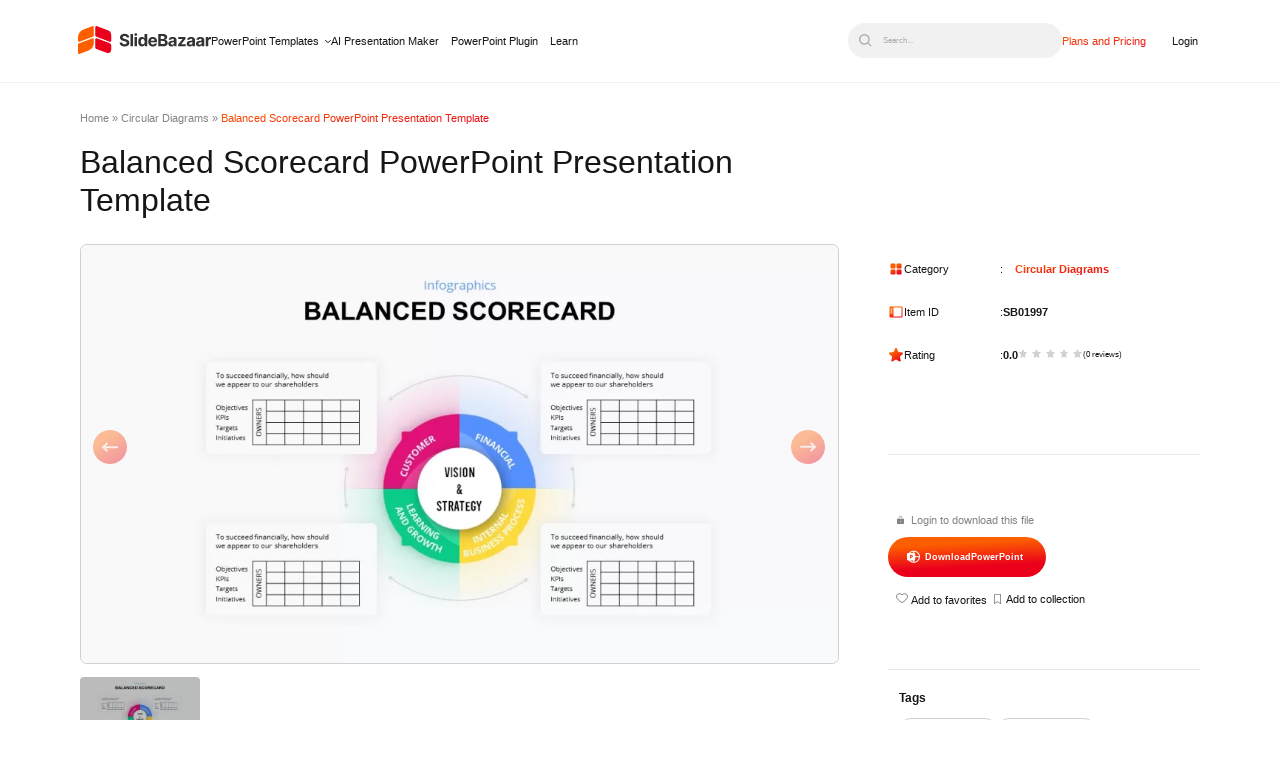

--- FILE ---
content_type: text/html; charset=UTF-8
request_url: https://slidebazaar.com/items/balanced-scorecard-powerpoint-presentation-template/
body_size: 31471
content:
<!DOCTYPE html><html lang="en-US"><head><meta charset="utf-8"><meta name="viewport" content="width=device-width, initial-scale=1, shrink-to-fit=no"><meta http-equiv="X-UA-Compatible" content="IE=edge"><meta name='robots' content='index, follow, max-image-preview:large, max-snippet:-1, max-video-preview:-1' /><style>img:is([sizes="auto" i], [sizes^="auto," i]) { contain-intrinsic-size: 3000px 1500px }</style><link rel="preload" as="image" media="only screen and (max-width: 480px)" href="https://slidebazaar.com/wp-content/uploads/2021/10/balanced-score-card-300x169.webp" /><link rel="preload" as="image" media="only screen and (min-width: 481px) and (max-width: 1024px)" href="https://slidebazaar.com/wp-content/uploads/2021/10/balanced-score-card-768x432.webp" /><link rel="preload" as="image" media="only screen and (min-width: 1025px) and (max-width: 1540px)" href="https://slidebazaar.com/wp-content/uploads/2021/10/balanced-score-card-1024x576.webp" /><link rel="preload" as="image" media="only screen and (min-width: 1541px)" href="https://slidebazaar.com/wp-content/uploads/2021/10/balanced-score-card-jpg.webp" /><title>Balanced Scorecard PowerPoint Presentation Template | Slidebazaar</title><meta name="description" content="Balanced Scorecard is used for scaling strategic management for identifying internal functions of a business and their external outcomes." /><link rel="canonical" href="https://slidebazaar.com/items/balanced-scorecard-powerpoint-presentation-template/" /><meta property="og:locale" content="en_US" /><meta property="og:type" content="article" /><meta property="og:title" content="Balanced Scorecard PowerPoint Presentation Template - SlideBazaar" /><meta property="og:description" content="Balanced Scorecard is used for scaling strategic management for identifying internal functions of a business and their external outcomes." /><meta property="og:url" content="https://slidebazaar.com/items/balanced-scorecard-powerpoint-presentation-template/" /><meta property="og:site_name" content="SlideBazaar" /><meta property="article:publisher" content="https://www.facebook.com/slidebazaar/" /><meta property="article:modified_time" content="2023-03-08T08:38:59+00:00" /><meta property="og:image" content="https://slidebazaar.com/wp-content/uploads/2021/10/balanced-score-card-jpg.webp" /><meta property="og:image:width" content="1280" /><meta property="og:image:height" content="720" /><meta property="og:image:type" content="image/jpeg" /><meta name="twitter:card" content="summary_large_image" /><meta name="twitter:site" content="@SlideBazaar" /><meta name="twitter:label1" content="Est. reading time" /><meta name="twitter:data1" content="2 minutes" /> <script type="application/ld+json" class="yoast-schema-graph">{"@context":"https://schema.org","@graph":[{"@type":"WebPage","@id":"https://slidebazaar.com/items/balanced-scorecard-powerpoint-presentation-template/","url":"https://slidebazaar.com/items/balanced-scorecard-powerpoint-presentation-template/","name":"Balanced Scorecard PowerPoint Presentation Template | Slidebazaar","isPartOf":{"@id":"https://slidebazaar.com/#website"},"primaryImageOfPage":{"@id":"https://slidebazaar.com/items/balanced-scorecard-powerpoint-presentation-template/#primaryimage"},"image":{"@id":"https://slidebazaar.com/items/balanced-scorecard-powerpoint-presentation-template/#primaryimage"},"thumbnailUrl":"https://slidebazaar.com/wp-content/uploads/2021/10/balanced-score-card-jpg.webp","datePublished":"2021-11-20T06:40:19+00:00","dateModified":"2023-03-08T08:38:59+00:00","description":"Balanced Scorecard is used for scaling strategic management for identifying internal functions of a business and their external outcomes.","breadcrumb":{"@id":"https://slidebazaar.com/items/balanced-scorecard-powerpoint-presentation-template/#breadcrumb"},"inLanguage":"en-US","potentialAction":[{"@type":"ReadAction","target":["https://slidebazaar.com/items/balanced-scorecard-powerpoint-presentation-template/"]}]},{"@type":"ImageObject","inLanguage":"en-US","@id":"https://slidebazaar.com/items/balanced-scorecard-powerpoint-presentation-template/#primaryimage","url":"https://slidebazaar.com/wp-content/uploads/2021/10/balanced-score-card-jpg.webp","contentUrl":"https://slidebazaar.com/wp-content/uploads/2021/10/balanced-score-card-jpg.webp","width":1280,"height":720,"caption":"balanced score card"},{"@type":"BreadcrumbList","@id":"https://slidebazaar.com/items/balanced-scorecard-powerpoint-presentation-template/#breadcrumb","itemListElement":[{"@type":"ListItem","position":1,"name":"Home","item":"https://slidebazaar.com/"},{"@type":"ListItem","position":2,"name":"Circular Diagrams","item":"https://slidebazaar.com/categories/circular-diagrams/"},{"@type":"ListItem","position":3,"name":"Balanced Scorecard PowerPoint Presentation Template"}]},{"@type":"WebSite","@id":"https://slidebazaar.com/#website","url":"https://slidebazaar.com/","name":"SlideBazaar","description":"Free &amp; Premium Themes and Templates","publisher":{"@id":"https://slidebazaar.com/#organization"},"potentialAction":[{"@type":"SearchAction","target":{"@type":"EntryPoint","urlTemplate":"https://slidebazaar.com/?s={search_term_string}"},"query-input":{"@type":"PropertyValueSpecification","valueRequired":true,"valueName":"search_term_string"}}],"inLanguage":"en-US"},{"@type":"Organization","@id":"https://slidebazaar.com/#organization","name":"SlideBazaar","url":"https://slidebazaar.com/","logo":{"@type":"ImageObject","inLanguage":"en-US","@id":"https://slidebazaar.com/#/schema/logo/image/","url":"https://slidebazaar.com/wp-content/uploads/2025/06/SlideBazaar-Logo.png","contentUrl":"https://slidebazaar.com/wp-content/uploads/2025/06/SlideBazaar-Logo.png","width":1080,"height":320,"caption":"SlideBazaar"},"image":{"@id":"https://slidebazaar.com/#/schema/logo/image/"},"sameAs":["https://www.facebook.com/slidebazaar/","https://x.com/SlideBazaar","https://www.linkedin.com/company/slidebazaar/","https://in.pinterest.com/slidebazaar/","https://www.instagram.com/slidebazaar_/","https://www.pinterest.com/slidebazaar/","https://www.youtube.com/@slidebazaar"]}]}</script> <link rel='dns-prefetch' href='//fonts.googleapis.com' /> <script type="litespeed/javascript">WebFontConfig={google:{families:["Inter:wght@100..900","Inter:ital,opsz,wght@0,14..32,100..900;1,14..32,100..900&display=swap"]}};if(typeof WebFont==="object"&&typeof WebFont.load==="function"){WebFont.load(WebFontConfig)}</script><script data-optimized="1" type="litespeed/javascript" data-src="https://slidebazaar.com/wp-content/plugins/litespeed-cache/assets/js/webfontloader.min.js"></script><link data-optimized="2" rel="stylesheet" href="https://slidebazaar.com/wp-content/litespeed/css/5716f0f9dfdf2fa7db2753f5a15756b6.css?ver=dfec7" /><style id='classic-theme-styles-inline-css'>/*! This file is auto-generated */
.wp-block-button__link{color:#fff;background-color:#32373c;border-radius:9999px;box-shadow:none;text-decoration:none;padding:calc(.667em + 2px) calc(1.333em + 2px);font-size:1.125em}.wp-block-file__button{background:#32373c;color:#fff;text-decoration:none}</style><style id='global-styles-inline-css'>:root{--wp--preset--aspect-ratio--square: 1;--wp--preset--aspect-ratio--4-3: 4/3;--wp--preset--aspect-ratio--3-4: 3/4;--wp--preset--aspect-ratio--3-2: 3/2;--wp--preset--aspect-ratio--2-3: 2/3;--wp--preset--aspect-ratio--16-9: 16/9;--wp--preset--aspect-ratio--9-16: 9/16;--wp--preset--color--black: #000000;--wp--preset--color--cyan-bluish-gray: #abb8c3;--wp--preset--color--white: #ffffff;--wp--preset--color--pale-pink: #f78da7;--wp--preset--color--vivid-red: #cf2e2e;--wp--preset--color--luminous-vivid-orange: #ff6900;--wp--preset--color--luminous-vivid-amber: #fcb900;--wp--preset--color--light-green-cyan: #7bdcb5;--wp--preset--color--vivid-green-cyan: #00d084;--wp--preset--color--pale-cyan-blue: #8ed1fc;--wp--preset--color--vivid-cyan-blue: #0693e3;--wp--preset--color--vivid-purple: #9b51e0;--wp--preset--gradient--vivid-cyan-blue-to-vivid-purple: linear-gradient(135deg,rgba(6,147,227,1) 0%,rgb(155,81,224) 100%);--wp--preset--gradient--light-green-cyan-to-vivid-green-cyan: linear-gradient(135deg,rgb(122,220,180) 0%,rgb(0,208,130) 100%);--wp--preset--gradient--luminous-vivid-amber-to-luminous-vivid-orange: linear-gradient(135deg,rgba(252,185,0,1) 0%,rgba(255,105,0,1) 100%);--wp--preset--gradient--luminous-vivid-orange-to-vivid-red: linear-gradient(135deg,rgba(255,105,0,1) 0%,rgb(207,46,46) 100%);--wp--preset--gradient--very-light-gray-to-cyan-bluish-gray: linear-gradient(135deg,rgb(238,238,238) 0%,rgb(169,184,195) 100%);--wp--preset--gradient--cool-to-warm-spectrum: linear-gradient(135deg,rgb(74,234,220) 0%,rgb(151,120,209) 20%,rgb(207,42,186) 40%,rgb(238,44,130) 60%,rgb(251,105,98) 80%,rgb(254,248,76) 100%);--wp--preset--gradient--blush-light-purple: linear-gradient(135deg,rgb(255,206,236) 0%,rgb(152,150,240) 100%);--wp--preset--gradient--blush-bordeaux: linear-gradient(135deg,rgb(254,205,165) 0%,rgb(254,45,45) 50%,rgb(107,0,62) 100%);--wp--preset--gradient--luminous-dusk: linear-gradient(135deg,rgb(255,203,112) 0%,rgb(199,81,192) 50%,rgb(65,88,208) 100%);--wp--preset--gradient--pale-ocean: linear-gradient(135deg,rgb(255,245,203) 0%,rgb(182,227,212) 50%,rgb(51,167,181) 100%);--wp--preset--gradient--electric-grass: linear-gradient(135deg,rgb(202,248,128) 0%,rgb(113,206,126) 100%);--wp--preset--gradient--midnight: linear-gradient(135deg,rgb(2,3,129) 0%,rgb(40,116,252) 100%);--wp--preset--font-size--small: 13px;--wp--preset--font-size--medium: 20px;--wp--preset--font-size--large: 36px;--wp--preset--font-size--x-large: 42px;--wp--preset--spacing--20: 0.44rem;--wp--preset--spacing--30: 0.67rem;--wp--preset--spacing--40: 1rem;--wp--preset--spacing--50: 1.5rem;--wp--preset--spacing--60: 2.25rem;--wp--preset--spacing--70: 3.38rem;--wp--preset--spacing--80: 5.06rem;--wp--preset--shadow--natural: 6px 6px 9px rgba(0, 0, 0, 0.2);--wp--preset--shadow--deep: 12px 12px 50px rgba(0, 0, 0, 0.4);--wp--preset--shadow--sharp: 6px 6px 0px rgba(0, 0, 0, 0.2);--wp--preset--shadow--outlined: 6px 6px 0px -3px rgba(255, 255, 255, 1), 6px 6px rgba(0, 0, 0, 1);--wp--preset--shadow--crisp: 6px 6px 0px rgba(0, 0, 0, 1);}:where(.is-layout-flex){gap: 0.5em;}:where(.is-layout-grid){gap: 0.5em;}body .is-layout-flex{display: flex;}.is-layout-flex{flex-wrap: wrap;align-items: center;}.is-layout-flex > :is(*, div){margin: 0;}body .is-layout-grid{display: grid;}.is-layout-grid > :is(*, div){margin: 0;}:where(.wp-block-columns.is-layout-flex){gap: 2em;}:where(.wp-block-columns.is-layout-grid){gap: 2em;}:where(.wp-block-post-template.is-layout-flex){gap: 1.25em;}:where(.wp-block-post-template.is-layout-grid){gap: 1.25em;}.has-black-color{color: var(--wp--preset--color--black) !important;}.has-cyan-bluish-gray-color{color: var(--wp--preset--color--cyan-bluish-gray) !important;}.has-white-color{color: var(--wp--preset--color--white) !important;}.has-pale-pink-color{color: var(--wp--preset--color--pale-pink) !important;}.has-vivid-red-color{color: var(--wp--preset--color--vivid-red) !important;}.has-luminous-vivid-orange-color{color: var(--wp--preset--color--luminous-vivid-orange) !important;}.has-luminous-vivid-amber-color{color: var(--wp--preset--color--luminous-vivid-amber) !important;}.has-light-green-cyan-color{color: var(--wp--preset--color--light-green-cyan) !important;}.has-vivid-green-cyan-color{color: var(--wp--preset--color--vivid-green-cyan) !important;}.has-pale-cyan-blue-color{color: var(--wp--preset--color--pale-cyan-blue) !important;}.has-vivid-cyan-blue-color{color: var(--wp--preset--color--vivid-cyan-blue) !important;}.has-vivid-purple-color{color: var(--wp--preset--color--vivid-purple) !important;}.has-black-background-color{background-color: var(--wp--preset--color--black) !important;}.has-cyan-bluish-gray-background-color{background-color: var(--wp--preset--color--cyan-bluish-gray) !important;}.has-white-background-color{background-color: var(--wp--preset--color--white) !important;}.has-pale-pink-background-color{background-color: var(--wp--preset--color--pale-pink) !important;}.has-vivid-red-background-color{background-color: var(--wp--preset--color--vivid-red) !important;}.has-luminous-vivid-orange-background-color{background-color: var(--wp--preset--color--luminous-vivid-orange) !important;}.has-luminous-vivid-amber-background-color{background-color: var(--wp--preset--color--luminous-vivid-amber) !important;}.has-light-green-cyan-background-color{background-color: var(--wp--preset--color--light-green-cyan) !important;}.has-vivid-green-cyan-background-color{background-color: var(--wp--preset--color--vivid-green-cyan) !important;}.has-pale-cyan-blue-background-color{background-color: var(--wp--preset--color--pale-cyan-blue) !important;}.has-vivid-cyan-blue-background-color{background-color: var(--wp--preset--color--vivid-cyan-blue) !important;}.has-vivid-purple-background-color{background-color: var(--wp--preset--color--vivid-purple) !important;}.has-black-border-color{border-color: var(--wp--preset--color--black) !important;}.has-cyan-bluish-gray-border-color{border-color: var(--wp--preset--color--cyan-bluish-gray) !important;}.has-white-border-color{border-color: var(--wp--preset--color--white) !important;}.has-pale-pink-border-color{border-color: var(--wp--preset--color--pale-pink) !important;}.has-vivid-red-border-color{border-color: var(--wp--preset--color--vivid-red) !important;}.has-luminous-vivid-orange-border-color{border-color: var(--wp--preset--color--luminous-vivid-orange) !important;}.has-luminous-vivid-amber-border-color{border-color: var(--wp--preset--color--luminous-vivid-amber) !important;}.has-light-green-cyan-border-color{border-color: var(--wp--preset--color--light-green-cyan) !important;}.has-vivid-green-cyan-border-color{border-color: var(--wp--preset--color--vivid-green-cyan) !important;}.has-pale-cyan-blue-border-color{border-color: var(--wp--preset--color--pale-cyan-blue) !important;}.has-vivid-cyan-blue-border-color{border-color: var(--wp--preset--color--vivid-cyan-blue) !important;}.has-vivid-purple-border-color{border-color: var(--wp--preset--color--vivid-purple) !important;}.has-vivid-cyan-blue-to-vivid-purple-gradient-background{background: var(--wp--preset--gradient--vivid-cyan-blue-to-vivid-purple) !important;}.has-light-green-cyan-to-vivid-green-cyan-gradient-background{background: var(--wp--preset--gradient--light-green-cyan-to-vivid-green-cyan) !important;}.has-luminous-vivid-amber-to-luminous-vivid-orange-gradient-background{background: var(--wp--preset--gradient--luminous-vivid-amber-to-luminous-vivid-orange) !important;}.has-luminous-vivid-orange-to-vivid-red-gradient-background{background: var(--wp--preset--gradient--luminous-vivid-orange-to-vivid-red) !important;}.has-very-light-gray-to-cyan-bluish-gray-gradient-background{background: var(--wp--preset--gradient--very-light-gray-to-cyan-bluish-gray) !important;}.has-cool-to-warm-spectrum-gradient-background{background: var(--wp--preset--gradient--cool-to-warm-spectrum) !important;}.has-blush-light-purple-gradient-background{background: var(--wp--preset--gradient--blush-light-purple) !important;}.has-blush-bordeaux-gradient-background{background: var(--wp--preset--gradient--blush-bordeaux) !important;}.has-luminous-dusk-gradient-background{background: var(--wp--preset--gradient--luminous-dusk) !important;}.has-pale-ocean-gradient-background{background: var(--wp--preset--gradient--pale-ocean) !important;}.has-electric-grass-gradient-background{background: var(--wp--preset--gradient--electric-grass) !important;}.has-midnight-gradient-background{background: var(--wp--preset--gradient--midnight) !important;}.has-small-font-size{font-size: var(--wp--preset--font-size--small) !important;}.has-medium-font-size{font-size: var(--wp--preset--font-size--medium) !important;}.has-large-font-size{font-size: var(--wp--preset--font-size--large) !important;}.has-x-large-font-size{font-size: var(--wp--preset--font-size--x-large) !important;}
:where(.wp-block-post-template.is-layout-flex){gap: 1.25em;}:where(.wp-block-post-template.is-layout-grid){gap: 1.25em;}
:where(.wp-block-columns.is-layout-flex){gap: 2em;}:where(.wp-block-columns.is-layout-grid){gap: 2em;}
:root :where(.wp-block-pullquote){font-size: 1.5em;line-height: 1.6;}</style> <script type="litespeed/javascript" data-src="https://slidebazaar.com/wp-includes/js/jquery/jquery.min.js" id="jquery-core-js"></script> <script data-optimized="1" type="litespeed/javascript" data-src="https://slidebazaar.com/wp-content/litespeed/js/579bfbba3105657b92ed0fcea221b5f0.js?ver=1b5f0" id="jquery-migrate-js"></script> <script id="wpdm-frontjs-js-extra" type="litespeed/javascript">var wpdm_url={"home":"https:\/\/slidebazaar.com\/","site":"https:\/\/slidebazaar.com\/","ajax":"https:\/\/slidebazaar.com\/wp-admin\/admin-ajax.php"};var wpdm_js={"spinner":"<i class=\"fas fa-sun fa-spin\"><\/i>","client_id":"621e6652cc064d06022d7beb790f34a7"};var wpdm_strings={"pass_var":"Password Verified!","pass_var_q":"Please click following button to start download.","start_dl":"Start Download"}</script> <script data-optimized="1" type="litespeed/javascript" data-src="https://slidebazaar.com/wp-content/litespeed/js/26c948dfd64b278db7ebbe41040d20de.js?ver=d20de" id="wpdm-frontjs-js"></script> <script data-optimized="1" type="litespeed/javascript" data-src="https://slidebazaar.com/wp-content/litespeed/js/b16ec46996a932b6984dbd4bcd49c800.js?ver=9c800" id="mdny-swiper-mod-js-js"></script> <script data-optimized="1" type="litespeed/javascript" data-src="https://slidebazaar.com/wp-content/litespeed/js/211ac179db1993154ae39858b062e60a.js?ver=2e60a" id="mdny-swiper-js-js"></script> <link rel="https://api.w.org/" href="https://slidebazaar.com/wp-json/" /><link rel="alternate" title="JSON" type="application/json" href="https://slidebazaar.com/wp-json/wp/v2/wpdmpro/17919" /><link rel="alternate" title="oEmbed (JSON)" type="application/json+oembed" href="https://slidebazaar.com/wp-json/oembed/1.0/embed?url=https%3A%2F%2Fslidebazaar.com%2Fitems%2Fbalanced-scorecard-powerpoint-presentation-template%2F" /><link rel="alternate" title="oEmbed (XML)" type="text/xml+oembed" href="https://slidebazaar.com/wp-json/oembed/1.0/embed?url=https%3A%2F%2Fslidebazaar.com%2Fitems%2Fbalanced-scorecard-powerpoint-presentation-template%2F&#038;format=xml" /> <script type="litespeed/javascript">jQuery(function($){$('.am4-ajax-widget').each(function(){$(this).load('//slidebazaar.com/wp-admin/admin-ajax.php',{action:'am4-show-widget',id:$(this).attr('id'),})})})</script><script type="application/ld+json" class="sc_schema">{"@context":"https:\/\/schema.org","@type":"Product","name":"Balanced Scorecard PowerPoint Presentation Template","image":{"@type":"ImageObject","url":"https:\/\/slidebazaar.com\/wp-content\/uploads\/2021\/10\/balanced-score-card-jpg.webp","width":1280,"height":720},"description":"Balanced scorecard\u2014this is a technical business presentation chart called a balanced scorecard. This professional diagram is used for scaling strategic management for identifying various internal functions of a business and their external outcomes with reporting improving methodologies. In addition, this\u00a0balanced scorecard PowerPoint\u00a0can be used to quantify and provide feedback to organizations. For measurable results, data collection is crucial; after the data collection, the gathered information is inferred by managers and executives and used to make suitable decisions for the organization's development. The balanced scorecard notion was developed by Dr. Robert Kaplan and Dr. David Norton. They observed that business was designed by time-based and its degree of success only through the financial aspects. Therefore, they include nonfinancial data to degree the profit and loss.\u00a0\r\n\r\nBalanced scorecard\u00a0is studying about four major areas, that are; customer, financial, learning and growth, and internal business process. It is used to meet objectives, initiatives, measurements, and goals that result from these four primary functions of a business. Profit or loss data is vital for dealing with upcoming growth; this knowledge is used to make a balanced scorecard. For instance, customer perspective is collected to scale customer satisfaction with quality, price, and availability of products or services. And business procedures are measured by exploring how well products are manufactured. Learning and growth are examined through the search for knowledge and training resources. Lastly, financial data such as sales, expenditures, and income are used to understand financial performance. These four pillars encompassing the objective and planning of an organization and require active management to examine the data collected.\u00a0\r\n\r\nThis is a balanced professional\u00a0scorecard for a PowerPoint presentation\u00a0that never omits the major elements of the business measuring techniques. The attractive circle diagram on the center is focusing key aspects of the balanced scorecard by coloring the semi-circle images. The presenters can change the center part according to the title\u2014download a professional PowerPoint template to produce a scientific ppt presentation.\u00a0\r\n\r\n\u00a0","url":"https:\/\/slidebazaar.com\/items\/balanced-scorecard-powerpoint-presentation-template\/","brand":{"@type":"Brand","name":"SlideBazaar","logo":"https:\/\/slidebazaar.com\/wp-content\/uploads\/2025\/06\/slidebazar-1.svg"},"offers":{"@type":"Offer","priceCurrency":"USD","price":"2","url":"https:\/\/slidebazaar.com\/items\/balanced-scorecard-powerpoint-presentation-template\/","availability":"https:\/\/schema.org\/InStock","priceValidUntil":"2036-01-19T00:00:00+00:00"},"sku":"SB01997"}</script><link rel="icon" href="https://slidebazaar.com/wp-content/uploads/2025/06/cropped-SlideBazaar-Logo-01-32x32.png" sizes="32x32" /><link rel="icon" href="https://slidebazaar.com/wp-content/uploads/2025/06/cropped-SlideBazaar-Logo-01-192x192.png" sizes="192x192" /><link rel="apple-touch-icon" href="https://slidebazaar.com/wp-content/uploads/2025/06/cropped-SlideBazaar-Logo-01-180x180.png" /><meta name="msapplication-TileImage" content="https://slidebazaar.com/wp-content/uploads/2025/06/cropped-SlideBazaar-Logo-01-270x270.png" /><meta name="generator" content="WordPress Download Manager 6.4.2" /><style>/* WPDM Link Template Styles */





.wpdm-download-locked {
    display: block;
    width: 100%;
}</style> <script type="litespeed/javascript">function wpdm_rest_url(request){return"https://slidebazaar.com/wp-json/wpdm/"+request}</script>  <script>(function(w, d, s, l, i) {
            w[l] = w[l] || [];
            w[l].push({
                'gtm.start': new Date().getTime(),
                event: 'gtm.js'
            });
            var f = d.getElementsByTagName(s)[0],
                j = d.createElement(s),
                dl = l != 'dataLayer' ? '&l=' + l : '';
            j.async = true;
            j.src =
                'https://www.googletagmanager.com/gtm.js?id=' + i + dl;
            f.parentNode.insertBefore(j, f);
        })(window, document, 'script', 'dataLayer', 'GTM-KPCZRGP');</script> <meta name="msvalidate.01" content="14BA36E980664A64D838BAF9E50C3B51" /><meta name="p:domain_verify" content="701265e0fa3ce56543d7e353cf151f73" /><meta name="facebook-domain-verification" content="n7wyl7c1k3yacy6tdpk0zkjzi6zymr" /> <script id="cookieyes" type="litespeed/javascript" data-src="https://cdn-cookieyes.com/client_data/6e993de2be7181b02926ba10/script.js"></script> <script type="litespeed/javascript">!function(e,t){(e=t.createElement("script")).src="https://cdn.convertbox.com/convertbox/js/embed.js",e.id="app-convertbox-script",e.async=!0,e.dataset.uuid="cb6d9bd6-4c7a-4f81-846b-b766a2df92f3",document.getElementsByTagName("head")[0].appendChild(e)}(window,document)</script> </head><body class="wp-singular wpdmpro-template-default single single-wpdmpro postid-17919 wp-custom-logo wp-theme-alpha-x-theme-framework has-multiple-featured">
<noscript><iframe data-lazyloaded="1" src="about:blank" data-litespeed-src="https://www.googletagmanager.com/ns.html?id=GTM-KPCZRGP"
height="0" width="0" style="display:none;visibility:hidden"></iframe></noscript><header class="header_main"><div class="mdny-container"><div class="desk-logo">
<a href="https://slidebazaar.com/" class="custom-logo-link" rel="home" data-wpel-link="internal"><img src="https://slidebazaar.com/wp-content/uploads/2025/06/slidebazar-1.svg" class="custom-logo" alt="slidebazar" decoding="async" /></a><nav class="top_menu sc-desk-nav-menu"><ul id="menu-new-main-menu" class="menu"><li id="menu-item-52448" class="powerpoint-mg-menu menu-item menu-item-type-post_type menu-item-object-page menu-item-52448"><a href="https://slidebazaar.com/templates/" data-wpel-link="internal">PowerPoint Templates</a></li><li id="menu-item-52445" class="slidebazaar-ai-menu menu-item menu-item-type-custom menu-item-object-custom menu-item-52445"><a href="/ai-presentation-maker/" data-wpel-link="internal">AI Presentation Maker</a></li><li id="menu-item-52446" class="power-point-plugin-menu menu-item menu-item-type-custom menu-item-object-custom menu-item-52446"><a href="/powerpoint-addin/" data-wpel-link="internal">PowerPoint Plugin</a></li><li id="menu-item-52447" class="menu-item menu-item-type-custom menu-item-object-custom menu-item-52447"><a href="/blog/" data-wpel-link="internal">Learn</a></li></ul></nav></div><div class="sc-mob-back-btn">
<span></span></div><div class="sc-search-dummy-mob">
<img src="/wp-content/themes/alpha-x-theme-framework/assets/icons/black-search-icon.svg" alt="search"></div><div class="sc-toggle-section"><div class="sc-toggle">
<span></span></div><div class="sc-header-menu" id="sc-mob-menu"><nav class="top_menu sc-mob-nav-menu"><ul id="menu-new-main-menu-1" class="menu"><li class="powerpoint-mg-menu menu-item menu-item-type-post_type menu-item-object-page menu-item-52448"><a href="https://slidebazaar.com/templates/" data-wpel-link="internal">PowerPoint Templates</a></li><li class="slidebazaar-ai-menu menu-item menu-item-type-custom menu-item-object-custom menu-item-52445"><a href="/ai-presentation-maker/" data-wpel-link="internal">AI Presentation Maker</a></li><li class="power-point-plugin-menu menu-item menu-item-type-custom menu-item-object-custom menu-item-52446"><a href="/powerpoint-addin/" data-wpel-link="internal">PowerPoint Plugin</a></li><li class="menu-item menu-item-type-custom menu-item-object-custom menu-item-52447"><a href="/blog/" data-wpel-link="internal">Learn</a></li></ul></nav><p class="sc-mob-see-more">
See all</p><nav class="sc-mob-see-more-content"><ul id="menu-essentials" class="mobile-essentials"><li id="mob-menu-item-52450" class="menu-heading menu-item menu-item-type-custom menu-item-object-custom menu-item-has-children menu-item-52450"><a href="#">Planning &#038; Strategy</a><ul class="sub-menu"><li id="mob-menu-item-52451" class="menu-item menu-item-type-custom menu-item-object-custom menu-item-52451"><a href="/templates/timeline/" data-wpel-link="internal">Timeline</a></li><li id="mob-menu-item-55388" class="menu-item menu-item-type-custom menu-item-object-custom menu-item-55388"><a href="/templates/roadmap/" data-wpel-link="internal">Roadmap</a></li><li id="mob-menu-item-55389" class="menu-item menu-item-type-custom menu-item-object-custom menu-item-55389"><a href="https://slidebazaar.com/templates/business-strategy/" data-wpel-link="internal">Strategy</a></li><li id="mob-menu-item-55667" class="menu-item menu-item-type-custom menu-item-object-custom menu-item-55667"><a href="https://slidebazaar.com/templates/goals/" data-wpel-link="internal">Goals</a></li></ul></li><li id="mob-menu-item-52452" class="menu-heading menu-item menu-item-type-custom menu-item-object-custom menu-item-has-children menu-item-52452"><a href="#">Data &#038; Comparison</a><ul class="sub-menu"><li id="mob-menu-item-52533" class="menu-item menu-item-type-custom menu-item-object-custom menu-item-52533"><a href="https://slidebazaar.com/templates/table/" data-wpel-link="internal">Table</a></li><li id="mob-menu-item-55392" class="menu-item menu-item-type-custom menu-item-object-custom menu-item-55392"><a href="https://slidebazaar.com/templates/comparison/" data-wpel-link="internal">Comparison</a></li><li id="mob-menu-item-55394" class="menu-item menu-item-type-custom menu-item-object-custom menu-item-55394"><a href="https://slidebazaar.com/templates/swot/" data-wpel-link="internal">SWOT</a></li></ul></li><li id="mob-menu-item-55415" class="menu-heading menu-item menu-item-type-custom menu-item-object-custom menu-item-has-children menu-item-55415"><a href="#">Flow &#038; Structure</a><ul class="sub-menu"><li id="mob-menu-item-55416" class="menu-item menu-item-type-custom menu-item-object-custom menu-item-55416"><a href="https://slidebazaar.com/templates/agenda/" data-wpel-link="internal">Agenda</a></li><li id="mob-menu-item-55417" class="menu-item menu-item-type-custom menu-item-object-custom menu-item-55417"><a href="https://slidebazaar.com/templates/arrow/" data-wpel-link="internal">Arrow</a></li><li id="mob-menu-item-55418" class="menu-item menu-item-type-custom menu-item-object-custom menu-item-55418"><a href="https://slidebazaar.com/templates/world-maps/" data-wpel-link="internal">World Map</a></li><li id="mob-menu-item-55419" class="menu-item menu-item-type-custom menu-item-object-custom menu-item-55419"><a href="https://slidebazaar.com/templates/maps/" data-wpel-link="internal">Maps</a></li></ul></li><li id="mob-menu-item-55420" class="menu-heading menu-item menu-item-type-custom menu-item-object-custom menu-item-has-children menu-item-55420"><a href="#">Processes &#038; Workflow</a><ul class="sub-menu"><li id="mob-menu-item-55421" class="menu-item menu-item-type-custom menu-item-object-custom menu-item-55421"><a href="https://slidebazaar.com/templates/process/" data-wpel-link="internal">Process</a></li><li id="mob-menu-item-55422" class="menu-item menu-item-type-custom menu-item-object-custom menu-item-55422"><a href="https://slidebazaar.com/templates/funnel/" data-wpel-link="internal">Funnel</a></li></ul></li><li id="mob-menu-item-55424" class="menu-heading menu-item menu-item-type-custom menu-item-object-custom menu-item-has-children menu-item-55424"><a href="#">Team &#038; Organization</a><ul class="sub-menu"><li id="mob-menu-item-55425" class="menu-item menu-item-type-custom menu-item-object-custom menu-item-55425"><a href="https://slidebazaar.com/templates/our-team/" data-wpel-link="internal">Team</a></li><li id="mob-menu-item-55426" class="menu-item menu-item-type-custom menu-item-object-custom menu-item-55426"><a href="https://slidebazaar.com/templates/organizational-chart/" data-wpel-link="internal">Org Chart</a></li></ul></li><li id="mob-menu-item-55577" class="menu-heading menu-item menu-item-type-custom menu-item-object-custom menu-item-has-children menu-item-55577"><a href="#">Shapes</a><ul class="sub-menu"><li id="mob-menu-item-55579" class="menu-item menu-item-type-custom menu-item-object-custom menu-item-55579"><a href="https://slidebazaar.com/templates/pyramid/" data-wpel-link="internal">Pyramid</a></li><li id="mob-menu-item-55576" class="menu-item menu-item-type-custom menu-item-object-custom menu-item-55576"><a href="https://slidebazaar.com/templates/circle/" data-wpel-link="internal">Circular</a></li></ul></li></ul></nav><div class="sc-search-dummy-desk">
<button type="button" class="sc-search-dummy-para" aria-label="Open search">
<img src="/wp-content/themes/alpha-x-theme-framework/assets/icons/black-search-icon.svg" alt="search" aria-hidden="true">
<span>Search...</span>
</button></div><ul class="sc-plan-pricing-menu"><li class="sc-plan-pricing-menu-item">
<a href="https://slidebazaar.com/plans-pricing/" data-wpel-link="internal">Plans and Pricing</a></li><li class="sc-login-menu-item">
<a href="https://member.slidebazaar.com/login/" data-wpel-link="internal">Login</a></li></ul></div><div class="sc-search-widget" tabindex="0"><div class="sc-search-widget-overlay"><div class="sc-hd-search-close mob" tabindex="0">
<svg xmlns="http://www.w3.org/2000/svg" width="22" height="22" viewBox="0 0 22 22" fill="none">
<path d="M21.0612 18.9387C21.343 19.2205 21.5013 19.6027 21.5013 20.0012C21.5013 20.3997 21.343 20.7819 21.0612 21.0637C20.7794 21.3455 20.3972 21.5038 19.9987 21.5038C19.6002 21.5038 19.218 21.3455 18.9362 21.0637L10.9999 13.125L3.0612 21.0612C2.7794 21.343 2.39721 21.5013 1.9987 21.5013C1.60018 21.5013 1.21799 21.343 0.936196 21.0612C0.654403 20.7794 0.496094 20.3972 0.496094 19.9987C0.496094 19.6002 0.654403 19.218 0.936196 18.9362L8.87495 11L0.938695 3.06122C0.656903 2.77943 0.498594 2.39724 0.498594 1.99872C0.498594 1.60021 0.656903 1.21802 0.938695 0.936225C1.22049 0.654432 1.60268 0.496123 2.0012 0.496123C2.39971 0.496123 2.7819 0.654432 3.0637 0.936225L10.9999 8.87498L18.9387 0.934975C19.2205 0.653182 19.6027 0.494873 20.0012 0.494873C20.3997 0.494873 20.7819 0.653182 21.0637 0.934975C21.3455 1.21677 21.5038 1.59896 21.5038 1.99747C21.5038 2.39599 21.3455 2.77818 21.0637 3.05998L13.1249 11L21.0612 18.9387Z" fill="#181818" />
</svg></div><div class="sc-hd-search-close desk" tabindex="0">
<svg xmlns="http://www.w3.org/2000/svg" width="24" height="24" viewBox="0 0 24 24" fill="none">
<path d="M16.4989 9.38778L13.8889 12L16.5022 14.6122C16.7527 14.8627 16.8934 15.2024 16.8934 15.5567C16.8934 15.9109 16.7527 16.2506 16.5022 16.5011C16.2517 16.7516 15.912 16.8923 15.5578 16.8923C15.2035 16.8923 14.8638 16.7516 14.6133 16.5011L12 13.8889L9.38778 16.5022C9.1373 16.7527 8.79757 16.8934 8.44334 16.8934C8.0891 16.8934 7.74937 16.7527 7.49889 16.5022C7.24841 16.2517 7.10769 15.912 7.10769 15.5578C7.10769 15.2035 7.24841 14.8638 7.49889 14.6133L10.1111 12L7.50111 9.38778C7.37709 9.26375 7.27871 9.11651 7.21158 8.95446C7.14446 8.79241 7.10991 8.61873 7.10991 8.44333C7.10991 8.0891 7.25063 7.74937 7.50111 7.49889C7.7516 7.2484 8.09132 7.10769 8.44556 7.10769C8.79979 7.10769 9.13952 7.2484 9.39 7.49889L12 10.1111L14.6122 7.49778C14.8627 7.24729 15.2024 7.10657 15.5567 7.10657C15.9109 7.10657 16.2506 7.24729 16.5011 7.49778C16.7516 7.74826 16.8923 8.08799 16.8923 8.44222C16.8923 8.79646 16.7516 9.13618 16.5011 9.38667L16.4989 9.38778ZM24 12C24 14.3734 23.2962 16.6934 21.9776 18.6668C20.6591 20.6402 18.7849 22.1783 16.5922 23.0865C14.3995 23.9948 11.9867 24.2324 9.65892 23.7694C7.33115 23.3064 5.19295 22.1635 3.51472 20.4853C1.83649 18.807 0.693605 16.6689 0.230582 14.3411C-0.232441 12.0133 0.00519943 9.60051 0.913451 7.4078C1.8217 5.21508 3.35977 3.34094 5.33316 2.02236C7.30655 0.703788 9.62663 0 12 0C15.1815 0.00352914 18.2317 1.26894 20.4814 3.51862C22.7311 5.76829 23.9965 8.81848 24 12ZM21.3333 12C21.3333 10.154 20.7859 8.34953 19.7604 6.81468C18.7348 5.27982 17.2772 4.08354 15.5717 3.37712C13.8663 2.67071 11.9896 2.48587 10.1792 2.846C8.36867 3.20613 6.70563 4.09505 5.40034 5.40034C4.09505 6.70563 3.20614 8.36867 2.84601 10.1792C2.48588 11.9896 2.67071 13.8663 3.37713 15.5717C4.08355 17.2772 5.27982 18.7348 6.81468 19.7604C8.34954 20.7859 10.154 21.3333 12 21.3333C14.4745 21.3307 16.847 20.3465 18.5967 18.5967C20.3465 16.847 21.3307 14.4745 21.3333 12Z" fill="#181818" fill-opacity="0.6" />
</svg></div><div class="header-widget-four"><div id="header-widget-four" class="mdny-header-widget-four"><div class="mdny-header-widget"><div class="wp-block-columns sc-search-slideup is-layout-flex wp-container-core-columns-is-layout-9d6595d7 wp-block-columns-is-layout-flex"><div class="wp-block-column is-layout-flow wp-block-column-is-layout-flow"><form role="search" method="get" action="https://slidebazaar.com/" class="wp-block-search__button-inside wp-block-search__icon-button wp-block-search"    ><label class="wp-block-search__label screen-reader-text" for="wp-block-search__input-1" >Search</label><div class="wp-block-search__inside-wrapper " ><input class="wp-block-search__input" id="wp-block-search__input-1" placeholder="Search..." value="" type="search" name="s" required /><button aria-label="Search" class="wp-block-search__button has-icon wp-element-button" type="submit" ><svg class="search-icon" viewBox="0 0 24 24" width="24" height="24">
<path d="M13 5c-3.3 0-6 2.7-6 6 0 1.4.5 2.7 1.3 3.7l-3.8 3.8 1.1 1.1 3.8-3.8c1 .8 2.3 1.3 3.7 1.3 3.3 0 6-2.7 6-6S16.3 5 13 5zm0 10.5c-2.5 0-4.5-2-4.5-4.5s2-4.5 4.5-4.5 4.5 2 4.5 4.5-2 4.5-4.5 4.5z"></path>
</svg></button></div></form></div><div class="wp-block-column is-layout-flow wp-block-column-is-layout-flow"><p class="sc-popular-search">Popular Search Terms</p></div><div class="wp-block-column sc-header-search-content is-layout-flow wp-block-column-is-layout-flow"><p>Timeline Infographic</p><p>Business Deck</p><p>Roadmap Template</p><p>Pitch Deck</p><p>Sales Deck</p><p>Pyramid</p></div></div></div></div></div></div></div></div></div><div class="mg-header-widget"><div id="header-widget-one" class="mdny-header-widget-one"><div class="mdny-header-widget"><div class="wp-block-group sc-mg-menu-temp-section is-nowrap is-layout-flex wp-container-core-group-is-layout-ad2f72ca wp-block-group-is-layout-flex"><div class="wp-block-columns is-layout-flex wp-container-core-columns-is-layout-9d6595d7 wp-block-columns-is-layout-flex"><div class="wp-block-column is-layout-flow wp-block-column-is-layout-flow"><div class="wp-block-columns is-not-stacked-on-mobile sc-mg-menu-temp-col is-layout-flex wp-container-core-columns-is-layout-9d6595d7 wp-block-columns-is-layout-flex"><div class="wp-block-column is-layout-flow wp-block-column-is-layout-flow"><figure class="wp-block-image size-full sc-mg-img-bottom"><a href="https://slidebazaar.com/templates/" data-wpel-link="internal"><img data-lazyloaded="1" src="[data-uri]" decoding="async" width="174" height="99" data-src="https://slidebazaar.com/wp-content/uploads/2025/07/portfolio.webp" alt="portfolio" class="wp-image-56081" style="object-fit:cover" title=""/></a></figure><figure class="wp-block-image size-full sc-mg-img-top"><a href="https://slidebazaar.com/templates/" data-wpel-link="internal"><img data-lazyloaded="1" src="[data-uri]" decoding="async" width="181" height="114" data-src="https://slidebazaar.com/wp-content/uploads/2025/07/clean-theme.webp" alt="clean theme" class="wp-image-55918"/></a></figure></div><div class="wp-block-column sc-mg-menu-temp-content-col is-layout-flow wp-block-column-is-layout-flow"><p class="mg-f-col-hd"><a href="/templates/" data-wpel-link="internal">All Templates</a></p><p class="sc-mg-menu-temp-p"><a href="https://slidebazaar.com/templates/" data-type="page" data-id="52439" data-wpel-link="internal">Browse thousands of editable slides for business, marketing, education, and more.</a></p></div></div></div><div class="wp-block-column is-layout-flow wp-block-column-is-layout-flow"><div class="wp-block-columns is-not-stacked-on-mobile sc-mg-menu-temp-col is-layout-flex wp-container-core-columns-is-layout-9d6595d7 wp-block-columns-is-layout-flex"><div class="wp-block-column is-layout-flow wp-block-column-is-layout-flow"><figure class="wp-block-image size-full sc-mg-img-bottom"><a href="https://slidebazaar.com/templates/infographics/" data-wpel-link="internal"><img data-lazyloaded="1" src="[data-uri]" decoding="async" width="174" height="99" data-src="https://slidebazaar.com/wp-content/uploads/2025/07/five-stage-growth.webp" alt="five stage growth" class="wp-image-56080" title=""/></a></figure><figure class="wp-block-image size-full sc-mg-img-top"><a href="https://slidebazaar.com/templates/infographics/" data-wpel-link="internal"><img data-lazyloaded="1" src="[data-uri]" decoding="async" width="181" height="114" data-src="https://slidebazaar.com/wp-content/uploads/2025/07/hr-management-system.webp" alt="hr management system " class="wp-image-56079"/></a></figure></div><div class="wp-block-column sc-mg-menu-temp-content-col is-layout-flow wp-block-column-is-layout-flow"><p class="mg-f-col-hd"><a href="/templates/infographics/" data-wpel-link="internal">Infographic Templates</a></p><p class="sc-mg-menu-temp-p"><a href="https://slidebazaar.com/templates/infographics/" data-type="link" data-id="https://slidebazaar.com/templates/infographics/" data-wpel-link="internal">Turn complex data into clear visuals with charts, timelines, and diagrams.</a></p></div></div></div><div class="wp-block-column is-layout-flow wp-block-column-is-layout-flow"><div class="wp-block-columns is-not-stacked-on-mobile sc-mg-menu-temp-col is-layout-flex wp-container-core-columns-is-layout-9d6595d7 wp-block-columns-is-layout-flex"><div class="wp-block-column is-layout-flow wp-block-column-is-layout-flow"><figure class="wp-block-image size-full sc-mg-img-bottom"><a href="https://slidebazaar.com/templates/decks/" data-wpel-link="internal"><img data-lazyloaded="1" src="[data-uri]" decoding="async" width="174" height="99" data-src="https://slidebazaar.com/wp-content/uploads/2025/07/graph-paper.webp" alt="graph paper" class="wp-image-56078" title=""/></a></figure><figure class="wp-block-image size-full sc-mg-img-top"><a href="https://slidebazaar.com/templates/decks/" data-wpel-link="internal"><img data-lazyloaded="1" src="[data-uri]" decoding="async" width="181" height="113" data-src="https://slidebazaar.com/wp-content/uploads/2025/07/simple-business.webp" alt="simple business" class="wp-image-56077"/></a></figure></div><div class="wp-block-column sc-mg-menu-temp-content-col is-layout-flow wp-block-column-is-layout-flow"><p class="mg-f-col-hd"><a href="/templates/decks/" data-wpel-link="internal">Deck Templates</a></p><p class="sc-mg-menu-temp-p"><a href="https://slidebazaar.com/templates/decks/" data-type="link" data-id="https://slidebazaar.com/templates/decks/" data-wpel-link="internal">Professional pitch decks, reports, and strategy templates ready to use.</a></p></div></div></div></div></div></div><div class="mdny-header-widget"><div class="wp-block-columns mg-menu-sec-main-col is-layout-flex wp-container-core-columns-is-layout-9d6595d7 wp-block-columns-is-layout-flex"><div class="wp-block-column sc-mg-side-essential-col is-layout-flow wp-block-column-is-layout-flow" style="flex-basis:33.33%"><div class="wp-block-group mg-menu-essentials mg-side active"><div class="wp-block-group__inner-container is-layout-constrained wp-block-group-is-layout-constrained"><p class="mg-sec-col-hd">Essentials</p><p>Must-have decks for quick wins</p></div></div><div class="wp-block-group mg-menu-industry mg-side"><div class="wp-block-group__inner-container is-layout-constrained wp-block-group-is-layout-constrained"><p class="mg-sec-col-hd">By Industry</p><p>Professionally tailored slides for every sector</p></div></div><div class="wp-block-group mg-menu-style mg-side"><div class="wp-block-group__inner-container is-layout-constrained wp-block-group-is-layout-constrained"><p class="mg-sec-col-hd">By Style</p><p>Minimal, modern and creative designs</p></div></div><div class="wp-block-group mg-menu-topic mg-side"><div class="wp-block-group__inner-container is-layout-constrained wp-block-group-is-layout-constrained"><p class="mg-sec-col-hd">By Topic</p><p>Explore slides curated by purpose and theme</p></div></div></div><div class="wp-block-column mg-main-col-rt is-layout-flow wp-block-column-is-layout-flow" style="flex-basis:66.66%"><div class="wp-block-group mg-menu-essentials mg-rt-side active"><div class="wp-block-group__inner-container is-layout-constrained wp-block-group-is-layout-constrained"><div class="widget widget_nav_menu"><div class="menu-essentials-container"><ul id="menu-essentials-1" class="menu"><li id="menu-item-52450" class="menu-heading menu-item menu-item-type-custom menu-item-object-custom menu-item-has-children"><p>Planning &#038; Strategy</p><ul class="sub-menu"><li id="menu-item-52451" class="menu-item menu-item-type-custom menu-item-object-custom"><a href="/templates/timeline/" data-wpel-link="internal">Timeline</a></li><li id="menu-item-55388" class="menu-item menu-item-type-custom menu-item-object-custom"><a href="/templates/roadmap/" data-wpel-link="internal">Roadmap</a></li><li id="menu-item-55389" class="menu-item menu-item-type-custom menu-item-object-custom"><a href="https://slidebazaar.com/templates/business-strategy/" data-wpel-link="internal">Strategy</a></li><li id="menu-item-55667" class="menu-item menu-item-type-custom menu-item-object-custom"><a href="https://slidebazaar.com/templates/goals/" data-wpel-link="internal">Goals</a></li></ul></li><li id="menu-item-52452" class="menu-heading menu-item menu-item-type-custom menu-item-object-custom menu-item-has-children"><p>Data &#038; Comparison</p><ul class="sub-menu"><li id="menu-item-52533" class="menu-item menu-item-type-custom menu-item-object-custom"><a href="https://slidebazaar.com/templates/table/" data-wpel-link="internal">Table</a></li><li id="menu-item-55392" class="menu-item menu-item-type-custom menu-item-object-custom"><a href="https://slidebazaar.com/templates/comparison/" data-wpel-link="internal">Comparison</a></li><li id="menu-item-55394" class="menu-item menu-item-type-custom menu-item-object-custom"><a href="https://slidebazaar.com/templates/swot/" data-wpel-link="internal">SWOT</a></li></ul></li><li id="menu-item-55415" class="menu-heading menu-item menu-item-type-custom menu-item-object-custom menu-item-has-children"><p>Flow &#038; Structure</p><ul class="sub-menu"><li id="menu-item-55416" class="menu-item menu-item-type-custom menu-item-object-custom"><a href="https://slidebazaar.com/templates/agenda/" data-wpel-link="internal">Agenda</a></li><li id="menu-item-55417" class="menu-item menu-item-type-custom menu-item-object-custom"><a href="https://slidebazaar.com/templates/arrow/" data-wpel-link="internal">Arrow</a></li><li id="menu-item-55418" class="menu-item menu-item-type-custom menu-item-object-custom"><a href="https://slidebazaar.com/templates/world-maps/" data-wpel-link="internal">World Map</a></li><li id="menu-item-55419" class="menu-item menu-item-type-custom menu-item-object-custom"><a href="https://slidebazaar.com/templates/maps/" data-wpel-link="internal">Maps</a></li></ul></li><li id="menu-item-55420" class="menu-heading menu-item menu-item-type-custom menu-item-object-custom menu-item-has-children"><p>Processes &#038; Workflow</p><ul class="sub-menu"><li id="menu-item-55421" class="menu-item menu-item-type-custom menu-item-object-custom"><a href="https://slidebazaar.com/templates/process/" data-wpel-link="internal">Process</a></li><li id="menu-item-55422" class="menu-item menu-item-type-custom menu-item-object-custom"><a href="https://slidebazaar.com/templates/funnel/" data-wpel-link="internal">Funnel</a></li></ul></li><li id="menu-item-55424" class="menu-heading menu-item menu-item-type-custom menu-item-object-custom menu-item-has-children"><p>Team &#038; Organization</p><ul class="sub-menu"><li id="menu-item-55425" class="menu-item menu-item-type-custom menu-item-object-custom"><a href="https://slidebazaar.com/templates/our-team/" data-wpel-link="internal">Team</a></li><li id="menu-item-55426" class="menu-item menu-item-type-custom menu-item-object-custom"><a href="https://slidebazaar.com/templates/organizational-chart/" data-wpel-link="internal">Org Chart</a></li></ul></li><li id="menu-item-55577" class="menu-heading menu-item menu-item-type-custom menu-item-object-custom menu-item-has-children"><p>Shapes</p><ul class="sub-menu"><li id="menu-item-55579" class="menu-item menu-item-type-custom menu-item-object-custom"><a href="https://slidebazaar.com/templates/pyramid/" data-wpel-link="internal">Pyramid</a></li><li id="menu-item-55576" class="menu-item menu-item-type-custom menu-item-object-custom"><a href="https://slidebazaar.com/templates/circle/" data-wpel-link="internal">Circular</a></li></ul></li></ul></div></div><p>    <span class="menu-image-stack-wrapper">
<span class="menu-image-item" data-menu-item-id="52451" style="z-index:17;"><img data-lazyloaded="1" src="[data-uri]" width="478" height="334" decoding="async" data-src="https://slidebazaar.com/wp-content/uploads/2025/07/Timeline.webp" alt="Timeline" loading="lazy"/><span class="menu-item-title">Timeline</span></span><span class="menu-image-item" data-menu-item-id="55388" style="z-index:16;"><img data-lazyloaded="1" src="[data-uri]" width="478" height="334" decoding="async" data-src="https://slidebazaar.com/wp-content/uploads/2025/07/Roadmap.webp" alt="Roadmap" loading="lazy"/><span class="menu-item-title">Roadmap</span></span><span class="menu-image-item" data-menu-item-id="55389" style="z-index:15;"><img data-lazyloaded="1" src="[data-uri]" width="478" height="334" decoding="async" data-src="https://slidebazaar.com/wp-content/uploads/2025/07/Strategy.webp" alt="Strategy" loading="lazy"/><span class="menu-item-title">Strategy</span></span><span class="menu-image-item" data-menu-item-id="55667" style="z-index:14;"><img data-lazyloaded="1" src="[data-uri]" width="478" height="334" decoding="async" data-src="https://slidebazaar.com/wp-content/uploads/2025/07/Goals.webp" alt="Goals" loading="lazy"/><span class="menu-item-title">Goals</span></span><span class="menu-image-item" data-menu-item-id="52533" style="z-index:13;"><img data-lazyloaded="1" src="[data-uri]" width="478" height="334" decoding="async" data-src="https://slidebazaar.com/wp-content/uploads/2025/07/Table.webp" alt="Table" loading="lazy"/><span class="menu-item-title">Table</span></span><span class="menu-image-item" data-menu-item-id="55392" style="z-index:12;"><img data-lazyloaded="1" src="[data-uri]" width="478" height="334" decoding="async" data-src="https://slidebazaar.com/wp-content/uploads/2025/07/Comparison.webp" alt="Comparison" loading="lazy"/><span class="menu-item-title">Comparison</span></span><span class="menu-image-item" data-menu-item-id="55394" style="z-index:11;"><img data-lazyloaded="1" src="[data-uri]" width="478" height="334" decoding="async" data-src="https://slidebazaar.com/wp-content/uploads/2025/07/SWOT.webp" alt="SWOT" loading="lazy"/><span class="menu-item-title">SWOT</span></span><span class="menu-image-item" data-menu-item-id="55416" style="z-index:10;"><img data-lazyloaded="1" src="[data-uri]" width="478" height="334" decoding="async" data-src="https://slidebazaar.com/wp-content/uploads/2025/07/Agenda.webp" alt="Agenda" loading="lazy"/><span class="menu-item-title">Agenda</span></span><span class="menu-image-item" data-menu-item-id="55417" style="z-index:9;"><img data-lazyloaded="1" src="[data-uri]" width="478" height="334" decoding="async" data-src="https://slidebazaar.com/wp-content/uploads/2025/07/Arrow.webp" alt="Arrow" loading="lazy"/><span class="menu-item-title">Arrow</span></span><span class="menu-image-item" data-menu-item-id="55418" style="z-index:8;"><img data-lazyloaded="1" src="[data-uri]" width="478" height="334" decoding="async" data-src="https://slidebazaar.com/wp-content/uploads/2025/07/World-Map.webp" alt="World Map" loading="lazy"/><span class="menu-item-title">World Map</span></span><span class="menu-image-item" data-menu-item-id="55419" style="z-index:7;"><img data-lazyloaded="1" src="[data-uri]" width="478" height="334" decoding="async" data-src="https://slidebazaar.com/wp-content/uploads/2025/07/Maps.webp" alt="Maps" loading="lazy"/><span class="menu-item-title">Maps</span></span><span class="menu-image-item" data-menu-item-id="55421" style="z-index:6;"><img data-lazyloaded="1" src="[data-uri]" width="478" height="334" decoding="async" data-src="https://slidebazaar.com/wp-content/uploads/2025/07/Process.webp" alt="Process" loading="lazy"/><span class="menu-item-title">Process</span></span><span class="menu-image-item" data-menu-item-id="55422" style="z-index:5;"><img data-lazyloaded="1" src="[data-uri]" width="478" height="334" decoding="async" data-src="https://slidebazaar.com/wp-content/uploads/2025/07/Funnel.webp" alt="Funnel" loading="lazy"/><span class="menu-item-title">Funnel</span></span><span class="menu-image-item" data-menu-item-id="55425" style="z-index:4;"><img data-lazyloaded="1" src="[data-uri]" width="478" height="334" decoding="async" data-src="https://slidebazaar.com/wp-content/uploads/2025/07/Team.webp" alt="Team" loading="lazy"/><span class="menu-item-title">Team</span></span><span class="menu-image-item" data-menu-item-id="55426" style="z-index:3;"><img data-lazyloaded="1" src="[data-uri]" width="478" height="334" decoding="async" data-src="https://slidebazaar.com/wp-content/uploads/2025/07/Org-Chart.webp" alt="Org Chart" loading="lazy"/><span class="menu-item-title">Org Chart</span></span><span class="menu-image-item" data-menu-item-id="55579" style="z-index:2;"><img data-lazyloaded="1" src="[data-uri]" width="478" height="334" decoding="async" data-src="https://slidebazaar.com/wp-content/uploads/2025/07/Pyramid.webp" alt="Pyramid" loading="lazy"/><span class="menu-item-title">Pyramid</span></span><span class="menu-image-item" data-menu-item-id="55576" style="z-index:1;"><img data-lazyloaded="1" src="[data-uri]" width="478" height="334" decoding="async" data-src="https://slidebazaar.com/wp-content/uploads/2025/07/Circular.webp" alt="Circular" loading="lazy"/><span class="menu-item-title">Circular</span></span>    </span></p></div></div><div class="wp-block-group mg-menu-industry mg-rt-side"><div class="wp-block-group__inner-container is-layout-constrained wp-block-group-is-layout-constrained"><div class="widget widget_nav_menu"><div class="menu-by-industry-container"><ul id="menu-by-industry" class="menu"><li id="menu-item-52453" class="menu-item menu-item-type-custom menu-item-object-custom menu-item-52453"><a href="https://slidebazaar.com/templates/finance/" class="menu-item-image-link" data-wpel-link="internal"><img data-lazyloaded="1" src="[data-uri]" width="355" height="201" decoding="async" data-src="https://slidebazaar.com/wp-content/uploads/2025/07/Banking-and-Finance.webp" alt="Banking and Finance" class="menu-item-icon" data-menu-item-id="52453" /></a><a href="https://slidebazaar.com/templates/finance/" data-wpel-link="internal">Banking and Finance</a></li><li id="menu-item-52454" class="menu-item menu-item-type-custom menu-item-object-custom menu-item-52454"><a href="https://slidebazaar.com/templates/consulting/" class="menu-item-image-link" data-wpel-link="internal"><img data-lazyloaded="1" src="[data-uri]" width="355" height="201" decoding="async" data-src="https://slidebazaar.com/wp-content/uploads/2025/07/Consulting-Services.webp" alt="Consulting Services" class="menu-item-icon" data-menu-item-id="52454" /></a><a href="https://slidebazaar.com/templates/consulting/" data-wpel-link="internal">Consulting Services</a></li><li id="menu-item-52534" class="menu-item menu-item-type-custom menu-item-object-custom menu-item-52534"><a href="https://slidebazaar.com/templates/medical/" class="menu-item-image-link" data-wpel-link="internal"><img data-lazyloaded="1" src="[data-uri]" width="355" height="201" decoding="async" data-src="https://slidebazaar.com/wp-content/uploads/2025/07/Healthcare-and-Pharma.webp" alt="Healthcare and Pharma" class="menu-item-icon" data-menu-item-id="52534" /></a><a href="https://slidebazaar.com/templates/medical/" data-wpel-link="internal">Healthcare and Pharma</a></li><li id="menu-item-52455" class="menu-item menu-item-type-custom menu-item-object-custom menu-item-52455"><a href="https://slidebazaar.com/templates/manufacturing/" class="menu-item-image-link" data-wpel-link="internal"><img data-lazyloaded="1" src="[data-uri]" width="355" height="201" decoding="async" data-src="https://slidebazaar.com/wp-content/uploads/2025/07/Manufacturing-and-Industrial.webp" alt="Manufacturing and Industrial" class="menu-item-icon" data-menu-item-id="52455" /></a><a href="https://slidebazaar.com/templates/manufacturing/" data-wpel-link="internal">Manufacturing and Industrial</a></li><li id="menu-item-55723" class="menu-item menu-item-type-custom menu-item-object-custom menu-item-55723"><a href="https://slidebazaar.com/templates/marketing/" class="menu-item-image-link" data-wpel-link="internal"><img data-lazyloaded="1" src="[data-uri]" width="355" height="201" decoding="async" data-src="https://slidebazaar.com/wp-content/uploads/2025/07/Marketing-and-Advertising.webp" alt="Marketing and Advertising" class="menu-item-icon" data-menu-item-id="55723" /></a><a href="https://slidebazaar.com/templates/marketing/" data-wpel-link="internal">Marketing and Advertising</a></li><li id="menu-item-55724" class="menu-item menu-item-type-custom menu-item-object-custom menu-item-55724"><a href="https://slidebazaar.com/templates/software-development/" class="menu-item-image-link" data-wpel-link="internal"><img data-lazyloaded="1" src="[data-uri]" width="355" height="201" decoding="async" data-src="https://slidebazaar.com/wp-content/uploads/2025/07/Software-and-Tech.webp" alt="Software and Tech" class="menu-item-icon" data-menu-item-id="55724" /></a><a href="https://slidebazaar.com/templates/software-development/" data-wpel-link="internal">Software and Tech</a></li></ul></div></div></div></div><div class="wp-block-group mg-menu-style mg-rt-side"><div class="wp-block-group__inner-container is-layout-constrained wp-block-group-is-layout-constrained"><div class="widget widget_nav_menu"><div class="menu-by-style-container"><ul id="menu-by-style" class="menu"><li id="menu-item-52456" class="menu-item menu-item-type-custom menu-item-object-custom menu-item-52456"><a href="https://slidebazaar.com/templates/style/minimal/" class="menu-item-image-link" data-wpel-link="internal"><img data-lazyloaded="1" src="[data-uri]" width="355" height="201" decoding="async" data-src="https://slidebazaar.com/wp-content/uploads/2025/07/Minimal.webp" alt="Minimal" class="menu-item-icon" data-menu-item-id="52456" /></a><a href="https://slidebazaar.com/templates/style/minimal/" data-wpel-link="internal">Minimal</a></li><li id="menu-item-52535" class="menu-item menu-item-type-custom menu-item-object-custom menu-item-52535"><a href="https://slidebazaar.com/templates/style/dark/" class="menu-item-image-link" data-wpel-link="internal"><img data-lazyloaded="1" src="[data-uri]" width="355" height="201" decoding="async" data-src="https://slidebazaar.com/wp-content/uploads/2025/07/Dark.webp" alt="Dark" class="menu-item-icon" data-menu-item-id="52535" /></a><a href="https://slidebazaar.com/templates/style/dark/" data-wpel-link="internal">Dark</a></li><li id="menu-item-52536" class="menu-item menu-item-type-custom menu-item-object-custom menu-item-52536"><a href="https://slidebazaar.com/templates/style/modern/" class="menu-item-image-link" data-wpel-link="internal"><img data-lazyloaded="1" src="[data-uri]" width="355" height="201" decoding="async" data-src="https://slidebazaar.com/wp-content/uploads/2025/07/Modern.webp" alt="Modern" class="menu-item-icon" data-menu-item-id="52536" /></a><a href="https://slidebazaar.com/templates/style/modern/" data-wpel-link="internal">Modern</a></li><li id="menu-item-55428" class="menu-item menu-item-type-custom menu-item-object-custom menu-item-55428"><a href="https://slidebazaar.com/templates/style/creative/" class="menu-item-image-link" data-wpel-link="internal"><img data-lazyloaded="1" src="[data-uri]" width="355" height="201" decoding="async" data-src="https://slidebazaar.com/wp-content/uploads/2025/07/Creative.webp" alt="Creative" class="menu-item-icon" data-menu-item-id="55428" /></a><a href="https://slidebazaar.com/templates/style/creative/" data-wpel-link="internal">Creative</a></li><li id="menu-item-55429" class="menu-item menu-item-type-custom menu-item-object-custom menu-item-55429"><a href="https://slidebazaar.com/templates/style/colorful/" class="menu-item-image-link" data-wpel-link="internal"><img data-lazyloaded="1" src="[data-uri]" width="355" height="201" decoding="async" data-src="https://slidebazaar.com/wp-content/uploads/2025/07/Colorful.webp" alt="Colorful" class="menu-item-icon" data-menu-item-id="55429" /></a><a href="https://slidebazaar.com/templates/style/colorful/" data-wpel-link="internal">Colorful</a></li><li id="menu-item-55430" class="menu-item menu-item-type-custom menu-item-object-custom menu-item-55430"><a href="https://slidebazaar.com/templates/style/simple/" class="menu-item-image-link" data-wpel-link="internal"><img data-lazyloaded="1" src="[data-uri]" width="355" height="201" decoding="async" data-src="https://slidebazaar.com/wp-content/uploads/2025/07/Simple.webp" alt="Simple" class="menu-item-icon" data-menu-item-id="55430" /></a><a href="https://slidebazaar.com/templates/style/simple/" data-wpel-link="internal">Simple</a></li><li id="menu-item-55431" class="menu-item menu-item-type-custom menu-item-object-custom menu-item-55431"><a href="https://slidebazaar.com/templates/style/gradient/" class="menu-item-image-link" data-wpel-link="internal"><img data-lazyloaded="1" src="[data-uri]" width="355" height="201" decoding="async" data-src="https://slidebazaar.com/wp-content/uploads/2025/07/Gradient.webp" alt="Gradient" class="menu-item-icon" data-menu-item-id="55431" /></a><a href="https://slidebazaar.com/templates/style/gradient/" data-wpel-link="internal">Gradient</a></li></ul></div></div></div></div><div class="wp-block-group mg-menu-topic mg-rt-side"><div class="wp-block-group__inner-container is-layout-constrained wp-block-group-is-layout-constrained"><div class="widget widget_nav_menu"><div class="menu-by-topic-container"><ul id="menu-by-topic" class="menu"><li id="menu-item-52457" class="menu-heading menu-item menu-item-type-custom menu-item-object-custom menu-item-has-children"><p>Business</p><ul class="sub-menu"><li id="menu-item-52458" class="menu-item menu-item-type-custom menu-item-object-custom"><a href="https://slidebazaar.com/templates/business-plan/" data-wpel-link="internal">Business Plan</a></li><li id="menu-item-55542" class="menu-item menu-item-type-custom menu-item-object-custom"><a href="https://slidebazaar.com/templates/business-strategy/" data-wpel-link="internal">Business Strategy</a></li><li id="menu-item-55543" class="menu-item menu-item-type-custom menu-item-object-custom"><a href="https://slidebazaar.com/templates/business-proposal/" data-wpel-link="internal">Business Proposal</a></li><li id="menu-item-55544" class="menu-item menu-item-type-custom menu-item-object-custom"><a href="https://slidebazaar.com/templates/business-models/" data-wpel-link="internal">Business Models</a></li></ul></li><li id="menu-item-52459" class="menu-heading menu-item menu-item-type-custom menu-item-object-custom menu-item-has-children"><p>Marketing &#038; Sales</p><ul class="sub-menu"><li id="menu-item-52460" class="menu-item menu-item-type-custom menu-item-object-custom"><a href="https://slidebazaar.com/templates/digital-marketing/" data-wpel-link="internal">Digital Marketing</a></li><li id="menu-item-55545" class="menu-item menu-item-type-custom menu-item-object-custom"><a href="https://slidebazaar.com/templates/marketing-funnel/" data-wpel-link="internal">Marketing Funnel</a></li><li id="menu-item-55546" class="menu-item menu-item-type-custom menu-item-object-custom"><a href="https://slidebazaar.com/templates/customer-experience/" data-wpel-link="internal">Customer Experience</a></li></ul></li><li id="menu-item-55547" class="menu-item menu-item-type-custom menu-item-object-custom menu-item-has-children"><a href="https://slidebazaar.com/templates/project/" data-wpel-link="internal">Project</a><ul class="sub-menu"><li id="menu-item-55548" class="menu-item menu-item-type-custom menu-item-object-custom"><a href="https://slidebazaar.com/templates/project-status/" data-wpel-link="internal">Project Status</a></li><li id="menu-item-55566" class="menu-item menu-item-type-custom menu-item-object-custom"><a href="https://slidebazaar.com/templates/gantt-chart/" data-wpel-link="internal">Gantt Chart</a></li></ul></li><li id="menu-item-55568" class="menu-item menu-item-type-custom menu-item-object-custom menu-item-has-children"><a href="https://slidebazaar.com/templates/human-resources/" data-wpel-link="internal">HR</a><ul class="sub-menu"><li id="menu-item-55569" class="menu-item menu-item-type-custom menu-item-object-custom"><a href="https://slidebazaar.com/templates/recruitment/" data-wpel-link="internal">Recruitment</a></li><li id="menu-item-55571" class="menu-item menu-item-type-custom menu-item-object-custom"><a href="https://slidebazaar.com/templates/employee-performance/" data-wpel-link="internal">Employee Performance</a></li><li id="menu-item-55570" class="menu-item menu-item-type-custom menu-item-object-custom"><a href="https://slidebazaar.com/templates/leadership/" data-wpel-link="internal">Leadership</a></li></ul></li><li id="menu-item-55572" class="menu-item menu-item-type-custom menu-item-object-custom menu-item-has-children"><a href="#">AI and ML</a><ul class="sub-menu"><li id="menu-item-55573" class="menu-item menu-item-type-custom menu-item-object-custom"><a href="https://slidebazaar.com/templates/ai/" data-wpel-link="internal">AI</a></li><li id="menu-item-55574" class="menu-item menu-item-type-custom menu-item-object-custom"><a href="https://slidebazaar.com/templates/machine-learning/" data-wpel-link="internal">Machine Learning</a></li></ul></li></ul></div></div><p>    <span class="menu-image-stack-wrapper">
<span class="menu-image-item" data-menu-item-id="52458" style="z-index:14;"><img data-lazyloaded="1" src="[data-uri]" width="382" height="267" decoding="async" data-src="https://slidebazaar.com/wp-content/uploads/2025/07/Business-Plan.webp" alt="Business Plan" loading="lazy"/><span class="menu-item-title">Business Plan</span></span><span class="menu-image-item" data-menu-item-id="55542" style="z-index:13;"><img data-lazyloaded="1" src="[data-uri]" width="382" height="267" decoding="async" data-src="https://slidebazaar.com/wp-content/uploads/2025/07/Business-Strategy.webp" alt="Business Strategy" loading="lazy"/><span class="menu-item-title">Business Strategy</span></span><span class="menu-image-item" data-menu-item-id="55543" style="z-index:12;"><img data-lazyloaded="1" src="[data-uri]" width="382" height="267" decoding="async" data-src="https://slidebazaar.com/wp-content/uploads/2025/07/Business-Proposal.webp" alt="Business Proposal" loading="lazy"/><span class="menu-item-title">Business Proposal</span></span><span class="menu-image-item" data-menu-item-id="55544" style="z-index:11;"><img data-lazyloaded="1" src="[data-uri]" width="382" height="267" decoding="async" data-src="https://slidebazaar.com/wp-content/uploads/2025/07/Business-Models.webp" alt="Business Models" loading="lazy"/><span class="menu-item-title">Business Models</span></span><span class="menu-image-item" data-menu-item-id="52460" style="z-index:10;"><img data-lazyloaded="1" src="[data-uri]" width="382" height="267" decoding="async" data-src="https://slidebazaar.com/wp-content/uploads/2025/07/Digital-Marketing.webp" alt="Digital Marketing" loading="lazy"/><span class="menu-item-title">Digital Marketing</span></span><span class="menu-image-item" data-menu-item-id="55545" style="z-index:9;"><img data-lazyloaded="1" src="[data-uri]" width="382" height="267" decoding="async" data-src="https://slidebazaar.com/wp-content/uploads/2025/07/Marketing-Funnel.webp" alt="Marketing Funnel" loading="lazy"/><span class="menu-item-title">Marketing Funnel</span></span><span class="menu-image-item" data-menu-item-id="55546" style="z-index:8;"><img data-lazyloaded="1" src="[data-uri]" width="382" height="267" decoding="async" data-src="https://slidebazaar.com/wp-content/uploads/2025/07/Customer-Experience.webp" alt="Customer Experience" loading="lazy"/><span class="menu-item-title">Customer Experience</span></span><span class="menu-image-item" data-menu-item-id="55548" style="z-index:7;"><img data-lazyloaded="1" src="[data-uri]" width="382" height="267" decoding="async" data-src="https://slidebazaar.com/wp-content/uploads/2025/07/Project-Status.webp" alt="Project Status" loading="lazy"/><span class="menu-item-title">Project Status</span></span><span class="menu-image-item" data-menu-item-id="55566" style="z-index:6;"><img data-lazyloaded="1" src="[data-uri]" width="382" height="267" decoding="async" data-src="https://slidebazaar.com/wp-content/uploads/2025/07/Gantt-Chart.webp" alt="Gantt Chart" loading="lazy"/><span class="menu-item-title">Gantt Chart</span></span><span class="menu-image-item" data-menu-item-id="55569" style="z-index:5;"><img data-lazyloaded="1" src="[data-uri]" width="382" height="267" decoding="async" data-src="https://slidebazaar.com/wp-content/uploads/2025/07/Recruitment.webp" alt="Recruitment" loading="lazy"/><span class="menu-item-title">Recruitment</span></span><span class="menu-image-item" data-menu-item-id="55571" style="z-index:4;"><img data-lazyloaded="1" src="[data-uri]" width="382" height="267" decoding="async" data-src="https://slidebazaar.com/wp-content/uploads/2025/07/Employee-Performance.webp" alt="Employee Performance" loading="lazy"/><span class="menu-item-title">Employee Performance</span></span><span class="menu-image-item" data-menu-item-id="55570" style="z-index:3;"><img data-lazyloaded="1" src="[data-uri]" width="382" height="267" decoding="async" data-src="https://slidebazaar.com/wp-content/uploads/2025/07/Leadership.webp" alt="Leadership" loading="lazy"/><span class="menu-item-title">Leadership</span></span><span class="menu-image-item" data-menu-item-id="55573" style="z-index:2;"><img data-lazyloaded="1" src="[data-uri]" width="382" height="267" decoding="async" data-src="https://slidebazaar.com/wp-content/uploads/2025/07/AI.webp" alt="AI" loading="lazy"/><span class="menu-item-title">AI</span></span><span class="menu-image-item" data-menu-item-id="55574" style="z-index:1;"><img data-lazyloaded="1" src="[data-uri]" width="382" height="267" decoding="async" data-src="https://slidebazaar.com/wp-content/uploads/2025/07/Machine-Learning.webp" alt="Machine Learning" loading="lazy"/><span class="menu-item-title">Machine Learning</span></span>    </span></p></div></div></div></div></div></div></div><div class="bazaar-ai-header-widget"><div class="header-widget-two"><div id="header-widget-two" class="mdny-header-widget-two"><div class="mdny-header-widget"><div class="wp-block-columns sc-sub-menu-widget bazaar-ai-sub-menu is-layout-flex wp-container-core-columns-is-layout-9d6595d7 wp-block-columns-is-layout-flex"><div class="wp-block-column sc-mg-pp-ai-presentation is-layout-flow wp-block-column-is-layout-flow"><p class="sc-mg-pp-head">AI Presentation Maker</p><p>Install the Windows plugin for quick access to templates and design tools.</p></div><div class="wp-block-column sc-mg-pp-ai-infographics is-layout-flow wp-block-column-is-layout-flow"><p class="sc-mg-pp-head">AI Infographics Maker</p><p>Use our Office 365 add - in to access templates directly from the cloud.</p></div></div></div></div></div></div><div class="powerpoint-header-widget"><div class="header-widget-three"><div id="header-widget-three" class="mdny-header-widget-three"><div class="mdny-header-widget"><div class="wp-block-columns sc-sub-menu-widget power-point-sub-menu is-layout-flex wp-container-core-columns-is-layout-9d6595d7 wp-block-columns-is-layout-flex"><div class="wp-block-column sc-mg-pp-exe-version is-layout-flow wp-block-column-is-layout-flow"><p class="sc-mg-pp-head">Exe Version</p><p>Install the Windows plugin for quick access to templates and design tools.</p></div><div class="wp-block-column sc-mg-pp-office is-layout-flow wp-block-column-is-layout-flow"><p class="sc-mg-pp-head">Office 365</p><p>Use our Office 365 add - in to access templates directly from the cloud.</p></div><div class="wp-block-column sc-mg-pp-mac-version is-layout-flow wp-block-column-is-layout-flow"><p class="sc-mg-pp-head">Mac Version</p><p>Get the Mac plugin to easily browse, insert, and customize templates and visuals within PowerPoint.</p></div></div></div></div></div></div></header><main class="entry-content si-container"><div class="post-deatils mdny-container"><div class="sc-title"><div class="sc-single-head-wrap"><p id="breadcrumbs" class="breadcrumbs"><span><span><a href="https://slidebazaar.com/" data-wpel-link="internal">Home</a></span> » <span><a href="https://slidebazaar.com/categories/circular-diagrams/" data-wpel-link="internal">Circular Diagrams</a></span> » <span class="breadcrumb_last" aria-current="page"><strong>Balanced Scorecard PowerPoint Presentation Template</strong></span></span></p><h1 class="sc-heading-one-main sc-single-post-title sc-sub-heading">
Balanced Scorecard PowerPoint Presentation Template</h1></div></div><div class="sc-single-wrapper"><div class="sc-single-post-thumbnail"><div class="sc-main-slider-container"><div class="swiper-container sc-main-slider"><div class="swiper-wrapper"><div class="swiper-slide"><picture><source media="(max-width: 1024px)" srcset="https://slidebazaar.com/wp-content/uploads/2021/10/balanced-score-card-768x432.webp"><source media="(max-width: 1540px)" srcset="https://slidebazaar.com/wp-content/uploads/2021/10/balanced-score-card-1024x576.webp"> <img src="https://slidebazaar.com/wp-content/uploads/2021/10/balanced-score-card-jpg.webp" alt="balanced score card"  data-scwidth="grid_2_3" alt="balanced score card" class="scfi_thumbnail" fetchpriority="high" data-no-lazy="1" /></picture></div><div class="swiper-slide"><picture><source media="(max-width: 1024px)" srcset="https://slidebazaar.com/wp-content/uploads/2021/10/balanced-score-card-template-768x432.webp"><source media="(max-width: 1540px)" srcset="https://slidebazaar.com/wp-content/uploads/2021/10/balanced-score-card-template-1024x576.webp"> <img data-lazyloaded="1" src="[data-uri]" width="1280" height="720" data-src="https://slidebazaar.com/wp-content/uploads/2021/10/balanced-score-card-template-jpg.webp" alt="balanced score card template"  data-scwidth="grid_2_3" alt="balanced score card template" /></picture></div><div class="swiper-slide"><picture><source media="(max-width: 1024px)" srcset="https://slidebazaar.com/wp-content/uploads/2021/10/scorecard-template-768x432.webp"><source media="(max-width: 1540px)" srcset="https://slidebazaar.com/wp-content/uploads/2021/10/scorecard-template-1024x576.webp"> <img data-lazyloaded="1" src="[data-uri]" width="1280" height="720" data-src="https://slidebazaar.com/wp-content/uploads/2021/10/scorecard-template-jpg.webp" alt="scorecard template"  data-scwidth="grid_2_3" alt="scorecard template" /></picture></div><div class="swiper-slide"><picture><source media="(max-width: 1024px)" srcset="https://slidebazaar.com/wp-content/uploads/2021/10/scorecard-ppt-768x432.webp"><source media="(max-width: 1540px)" srcset="https://slidebazaar.com/wp-content/uploads/2021/10/scorecard-ppt-1024x576.webp"> <img data-lazyloaded="1" src="[data-uri]" width="1280" height="720" data-src="https://slidebazaar.com/wp-content/uploads/2021/10/scorecard-ppt-jpg.webp" alt="scorecard ppt"  data-scwidth="grid_2_3" alt="scorecard ppt" /></picture></div></div><div class="swiper-pagination"></div><div class="swiper-button-prev-click"><svg class="swiper-button-prev" width="51" height="50" viewBox="0 0 51 50" fill="none" xmlns="http://www.w3.org/2000/svg">
<g opacity="0.3">
<path d="M20.8605 30.5554L15 25.2081L20.8605 19.8609M15.814 25.2081L36 25.2081" stroke="white" stroke-opacity="0.8" stroke-width="3" stroke-linecap="round" stroke-linejoin="round"/>
</g>
</svg></div><div class="swiper-button-next-click"><svg class="swiper-button-next" width="51" height="50" viewBox="0 0 51 50" fill="none" xmlns="http://www.w3.org/2000/svg">
<g opacity="0.3">
<path d="M30.1395 30.139L36 24.7917L30.1395 19.4445M35.186 24.7917L15 24.7917" stroke="white" stroke-opacity="0.8" stroke-width="3" stroke-linecap="round" stroke-linejoin="round"/>
</g>
</svg></div></div></div><div class="sc-thumb-slider-container"><div class="swiper-container sc-thumb-slider"><div class="swiper-wrapper"><div class="swiper-slide"><a href="https://slidebazaar.com/templates/circular-balanced-scorecard-powerpoint-google-slides/balanced-score-card/" target="_blank" class="attachment-link" data-wpel-link="internal"><img data-lazyloaded="1" src="[data-uri]" width="300" height="169" data-src="https://slidebazaar.com/wp-content/uploads/2021/10/balanced-score-card-300x169.webp" alt="balanced score card"></a></div><div class="swiper-slide"><a href="https://slidebazaar.com/templates/circular-balanced-scorecard-powerpoint-google-slides/balanced-score-card-template/" target="_blank" class="attachment-link" data-wpel-link="internal"><img data-lazyloaded="1" src="[data-uri]" width="300" height="169" data-src="https://slidebazaar.com/wp-content/uploads/2021/10/balanced-score-card-template-300x169.webp" alt="balanced score card template"></a></div><div class="swiper-slide"><a href="https://slidebazaar.com/templates/circular-balanced-scorecard-powerpoint-google-slides/scorecard-template/" target="_blank" class="attachment-link" data-wpel-link="internal"><img data-lazyloaded="1" src="[data-uri]" width="300" height="169" data-src="https://slidebazaar.com/wp-content/uploads/2021/10/scorecard-template-300x169.webp" alt="scorecard template"></a></div><div class="swiper-slide"><a href="https://slidebazaar.com/templates/circular-balanced-scorecard-powerpoint-google-slides/scorecard-ppt/" target="_blank" class="attachment-link" data-wpel-link="internal"><img data-lazyloaded="1" src="[data-uri]" width="300" height="169" data-src="https://slidebazaar.com/wp-content/uploads/2021/10/scorecard-ppt-300x169.webp" alt="scorecard ppt"></a></div></div><svg class="swiper-thumb-button-prev" xmlns="http://www.w3.org/2000/svg" viewBox="0 0 40 40" width="40" height="40" focusable="false"><path d="m15.5 0.932-4.3 4.38 14.5 14.6-14.5 14.5 4.3 4.4 14.6-14.6 4.4-4.3-4.4-4.4-14.6-14.6z"></path></svg><svg class="swiper-thumb-button-next" xmlns="http://www.w3.org/2000/svg" viewBox="0 0 40 40" width="40" height="40" focusable="false"><path d="m15.5 0.932-4.3 4.38 14.5 14.6-14.5 14.5 4.3 4.4 14.6-14.6 4.4-4.3-4.4-4.4-14.6-14.6z"></path></svg></div></div></div><div class="sc-single-content-wrapper"><div class="sc-single-content"><div class="sc-single-content-show"><p><strong><span data-preserver-spaces="true">Balanced scorecard</span></strong><span data-preserver-spaces="true">—this is a technical business presentation chart called a balanced scorecard. This <a href="https://slidebazaar.com/categories/powerpoint-diagrams/" data-wpel-link="internal">professional diagram</a> is used for scaling strategic management for identifying various internal functions of a business and their external outcomes with reporting improving methodologies. In addition, this </span><strong><span data-preserver-spaces="true">balanced scorecard PowerPoint</span></strong><span data-preserver-spaces="true"> can be used to quantify and provide feedback to organizations. For measurable results, data collection is crucial; after the data collection, the gathered information is inferred by managers and executives and used to make suitable decisions for the organization&#8217;s development. The balanced scorecard notion was developed by Dr. Robert Kaplan and Dr. David Norton. They observed that business was designed by time-based and its degree of success only through the financial aspects. Therefore, they include nonfinancial data to degree the profit and loss. </span></p><p><strong><span data-preserver-spaces="true">Balanced scorecard</span></strong><span data-preserver-spaces="true"> is studying about four major areas, that are; customer, financial, learning and growth, and internal business process. It is used to meet objectives, initiatives, measurements, and goals that result from these four primary functions of a business. Profit or loss data is vital for dealing with upcoming growth; this knowledge is used to make a balanced scorecard. For instance, customer perspective is collected to scale customer satisfaction with quality, price, and availability of products or services. And business procedures are measured by exploring how well products are manufactured. Learning and growth are examined through the search for knowledge and training resources. Lastly, financial data such as sales, expenditures, and income are used to understand financial performance. These four pillars encompassing the objective and planning of an organization and require active management to examine the data collected. </span></p><p><span data-preserver-spaces="true">This is a balanced professional</span><strong><span data-preserver-spaces="true"> scorecard for a PowerPoint presentation</span></strong><span data-preserver-spaces="true"> that never omits the major elements of the business measuring techniques. The attractive <a href="https://slidebazaar.com/categories/circular-diagrams/" data-wpel-link="internal">circle diagram</a> on the center is focusing key aspects of the balanced scorecard by coloring the semi-circle images. The presenters can change the center part according to the title—download a <a href="https://slidebazaar.com/categories/powerpoint-templates/" data-wpel-link="internal">professional PowerPoint template</a> to produce a scientific ppt presentation. </span></p><p>&nbsp;</p></div></div><button class="single-read-more">
Read More >>
</button></div><div class="sc-single-download-bk-vt"><div class="sc-single-download"><p class="sc-not-logged-in-single-page">Login to download this file</p><div class="download-btns-wrap logged-out">
<a href="https://slidebazaar.com/plans-pricing" class="download-pricing-page powerpoint" data-wpel-link="internal">
<span>Download</span> PowerPoint
</a></div></div><div class="sc-post-single-bk-mark-fvt-wraper"><div class="sc-up-vote"><div class="sc-upvote-display">
<button class="sc-action-btn sc-upvote-btn sc-logged-out"
data-sc-post-id="17919"
title="Like this template"
onclick="window.location.href='https://member.slidebazaar.com/login'">
<svg xmlns="http://www.w3.org/2000/svg" width="16" height="16" viewBox="0 0 16 16" fill="none" role="img" class="icon ">
<path d="M10.7408 2C13.0889 2 14.6667 4.235 14.6667 6.32C14.6667 10.5425 8.11856 14 8.00004 14C7.88152 14 1.33337 10.5425 1.33337 6.32C1.33337 4.235 2.91115 2 5.2593 2C6.60745 2 7.48893 2.6825 8.00004 3.2825C8.51115 2.6825 9.39263 2 10.7408 2Z" stroke="currentColor" stroke-width="1.5" stroke-linecap="round" stroke-linejoin="round"></path>
</svg><p class="sc-single-fvt">
Add to favorites</p>
</button></div></div><div class="sc-bk-mark"><div class="sc-bookmark-display">
<button
class="sc-action-btn sc-bookmark-btn sc-logged-out"
data-sc-post-id="17919"
title="Add to collections"
onclick="window.location.href='https://member.slidebazaar.com/login'">
<svg xmlns="http://www.w3.org/2000/svg" width="16" height="16" viewBox="0 0 16 16" fill="none" role="img" class="icon ">
<path d="M3.33337 5.2C3.33337 4.0799 3.33337 3.51984 3.55136 3.09202C3.74311 2.71569 4.04907 2.40973 4.42539 2.21799C4.85322 2 5.41327 2 6.53337 2H9.46671C10.5868 2 11.1469 2 11.5747 2.21799C11.951 2.40973 12.257 2.71569 12.4487 3.09202C12.6667 3.51984 12.6667 4.0799 12.6667 5.2V14L8.00004 11.3333L3.33337 14V5.2Z" stroke="currentColor" stroke-width="1.5" stroke-linecap="round" stroke-linejoin="round"></path>
</svg><p class="sc-single-bkmrk">
Add to collection</p>
</button></div></div></div></div><div class="sc-addition-meta"><ul class="sidebar-list"><li><div class="single-category-pri">
<img data-lazyloaded="1" src="[data-uri]" data-src="https://slidebazaar.com/wp-content/themes/alpha-x-theme-framework/assets/icons/category.svg" alt="Category" data-no-optimize="1"><p class="single-side-colon"> Category</p>
<a class="single-categry-name" href="https://slidebazaar.com/categories/circular-diagrams/" data-wpel-link="internal">Circular Diagrams</a></div></li><li><div class="single-item-wrap">
<img data-lazyloaded="1" src="[data-uri]" data-src="https://slidebazaar.com/wp-content/themes/alpha-x-theme-framework/assets/icons/sidebar.svg" class="img-fluid" alt="icons" data-no-optimize="1"><div class="single-item"><p class="single-side-colon"> Item ID</p>
<span>SB01997</span></div></div></li><li><div class="single-review-wrap">
<img data-lazyloaded="1" src="[data-uri]" data-src="https://slidebazaar.com/wp-content/themes/alpha-x-theme-framework/assets/icons/star.svg" class="img-fluid" alt="icons" data-no-optimize="1"><div class="single-review"><div class="rm-review-hd-rating"><p class="single-side-colon">Rating</p>
<input class="product-id-from-single" type="hidden" name="product_id" value="17919"><div class="rm-review-rating-agrgate-wrapper"><p>
0.0</p><div class="single-dis-rating">
<span tabindex="0" class="single-span-star star-empty" title="1 star"></span>
<span tabindex="0" class="single-span-star star-empty" title="2 star"></span>
<span tabindex="0" class="single-span-star star-empty" title="3 star"></span>
<span tabindex="0" class="single-span-star star-empty" title="4 star"></span>
<span tabindex="0" class="single-span-star star-empty" title="5 star"></span></div><p class="single-star-rev-count">
(0 reviews)</p></div></div></div></div></li></ul></div><div class="sc-single-tags-wrap"><p class="sc-single-tag-title">
Tags</p><ul class="sc-single-tags-list"><li class="sc-single-tag">
<a href="https://slidebazaar.com/tag/business-analysis-powerpoint-templates/" aria-label="Business Analysis" data-wpel-link="internal">
Business Analysis                                </a></li><li class="sc-single-tag">
<a href="https://slidebazaar.com/tag/business-strategy-powerpoint-templates/" aria-label="Business Strategy" data-wpel-link="internal">
Business Strategy                                </a></li><li class="sc-single-tag">
<a href="https://slidebazaar.com/tag/strategic-management-powerpoint-templates/" aria-label="Strategic Management" data-wpel-link="internal">
Strategic Management                                </a></li><li class="sc-single-tag">
<a href="https://slidebazaar.com/tag/strategic-planning-powerpoint-templates/" aria-label="Strategic Planning" data-wpel-link="internal">
Strategic Planning                                </a></li></ul></div></div></div><div class="sc-single-related mdny-container"><div class='yarpp yarpp-related yarpp-related-shortcode yarpp-template-yarpp-template-thumbnail'><h2 class="sc-sub-heading">Related Templates</h2><div class="sc-download-loop sc-download-group"><ul class="is-layout-flex"><li><a class="free-download-grp" aria-label="Balanced Scorecard PowerPoint Template and Keynote " href="https://slidebazaar.com/items/balanced-scorecard-powerpoint-template/" data-wpel-link="internal"><div class="sc-loop-post-group">
<picture><source media="(max-width: 768px)" srcset="https://slidebazaar.com/wp-content/uploads/2018/09/balanced-scorecard-powerpoint-template-768x432.webp"><source media="(max-width: 5000px)" srcset="https://slidebazaar.com/wp-content/uploads/2018/09/balanced-scorecard-powerpoint-template-300x169.webp"> <img data-lazyloaded="1" src="[data-uri]" width="1280" height="720" data-src="https://slidebazaar.com/wp-content/uploads/2018/09/balanced-scorecard-powerpoint-template.jpg" alt="Balanced Scorecard PowerPoint Template"  data-scwidth="grid_1_5" class="post_thumbnail sc-download-figure" /></picture></div>
</a><h3 class="sc-post-title">
<a href="https://slidebazaar.com/items/balanced-scorecard-powerpoint-template/" data-wpel-link="internal">
Balanced Scorecard PowerPoint Template and Keynote                </a></h3><div class="sc-post-term-bk-wraper"><p class="sc-post-terms"> Business Models</p><div class="sc-post-bk-mark-wraper"><div class="sc-bk-mark"><div class="sc-bookmark-display">
<button
class="sc-action-btn sc-bookmark-btn sc-logged-out"
data-sc-post-id="9123"
title="Add to collections"
onclick="window.location.href='https://member.slidebazaar.com/login'">
<svg xmlns="http://www.w3.org/2000/svg" width="16" height="16" viewBox="0 0 16 16" fill="none" role="img" class="icon ">
<path d="M3.33337 5.2C3.33337 4.0799 3.33337 3.51984 3.55136 3.09202C3.74311 2.71569 4.04907 2.40973 4.42539 2.21799C4.85322 2 5.41327 2 6.53337 2H9.46671C10.5868 2 11.1469 2 11.5747 2.21799C11.951 2.40973 12.257 2.71569 12.4487 3.09202C12.6667 3.51984 12.6667 4.0799 12.6667 5.2V14L8.00004 11.3333L3.33337 14V5.2Z" stroke="currentColor" stroke-width="1.5" stroke-linecap="round" stroke-linejoin="round"></path>
</svg>
</button></div></div><div class="sc-up-vote"><div class="sc-upvote-display">
<button class="sc-action-btn sc-upvote-btn sc-logged-out"
data-sc-post-id="9123"
title="Like this template"
onclick="window.location.href='https://member.slidebazaar.com/login'">
<svg xmlns="http://www.w3.org/2000/svg" width="16" height="16" viewBox="0 0 16 16" fill="none" role="img" class="icon ">
<path d="M10.7408 2C13.0889 2 14.6667 4.235 14.6667 6.32C14.6667 10.5425 8.11856 14 8.00004 14C7.88152 14 1.33337 10.5425 1.33337 6.32C1.33337 4.235 2.91115 2 5.2593 2C6.60745 2 7.48893 2.6825 8.00004 3.2825C8.51115 2.6825 9.39263 2 10.7408 2Z" stroke="currentColor" stroke-width="1.5" stroke-linecap="round" stroke-linejoin="round"></path>
</svg>
</button></div></div></div></div><p class="sc-lisense template-premium">
<svg width="20" height="20" viewBox="0 0 20 20" fill="none" xmlns="http://www.w3.org/2000/svg">
<path d="M19.3746 6.25004C19.3749 5.90743 19.2947 5.56954 19.1405 5.26359C18.9863 4.95764 18.7624 4.69219 18.4868 4.48862C18.2112 4.28505 17.8917 4.14907 17.5539 4.09161C17.2162 4.03415 16.8696 4.05684 16.5423 4.15783C16.2149 4.25883 15.9158 4.43531 15.6691 4.67307C15.4224 4.91082 15.235 5.20319 15.122 5.52663C15.009 5.85007 14.9736 6.19553 15.0185 6.53518C15.0635 6.87483 15.1876 7.19917 15.3808 7.48207L13.2879 10.0602L11.4058 5.73442C11.7491 5.44552 11.9952 5.05808 12.1108 4.6246C12.2265 4.19111 12.206 3.73256 12.0523 3.31109C11.8985 2.88962 11.6189 2.52562 11.2513 2.26843C10.8837 2.01124 10.4459 1.87329 9.99725 1.87329C9.54861 1.87329 9.11082 2.01124 8.74322 2.26843C8.37562 2.52562 8.09599 2.88962 7.94223 3.31109C7.78847 3.73256 7.76803 4.19111 7.88366 4.6246C7.99929 5.05808 8.24541 5.44552 8.58866 5.73442L6.71131 10.0579L4.61835 7.47973C4.88721 7.08578 5.01994 6.61476 4.99635 6.13839C4.97275 5.66202 4.79411 5.20642 4.48763 4.84098C4.18115 4.47553 3.76363 4.22026 3.29866 4.11405C2.83369 4.00784 2.34674 4.0565 1.91198 4.25263C1.47723 4.44876 1.11848 4.78161 0.890391 5.20048C0.662298 5.61936 0.577355 6.1013 0.648499 6.57291C0.719643 7.04453 0.942974 7.47997 1.28448 7.81292C1.62599 8.14586 2.06695 8.35807 2.54022 8.41723L3.67147 15.2055C3.7201 15.4974 3.87068 15.7625 4.09642 15.9537C4.32215 16.145 4.60841 16.25 4.90428 16.25H15.0949C15.3908 16.25 15.677 16.145 15.9028 15.9537C16.1285 15.7625 16.2791 15.4974 16.3277 15.2055L17.4582 8.42035C17.9872 8.35428 18.4739 8.09727 18.8268 7.69762C19.1797 7.29797 19.3745 6.7832 19.3746 6.25004ZM9.9996 3.12504C10.185 3.12504 10.3663 3.18002 10.5204 3.28304C10.6746 3.38605 10.7948 3.53247 10.8657 3.70378C10.9367 3.87508 10.9553 4.06358 10.9191 4.24544C10.8829 4.4273 10.7936 4.59434 10.6625 4.72545C10.5314 4.85657 10.3643 4.94585 10.1825 4.98203C10.0006 5.0182 9.81214 4.99964 9.64083 4.92868C9.46952 4.85772 9.32311 4.73756 9.22009 4.58339C9.11708 4.42922 9.0621 4.24796 9.0621 4.06254C9.0621 3.8139 9.16087 3.57544 9.33668 3.39963C9.5125 3.22381 9.75096 3.12504 9.9996 3.12504ZM1.8746 6.25004C1.8746 6.06462 1.92958 5.88337 2.03259 5.72919C2.13561 5.57502 2.28202 5.45486 2.45333 5.3839C2.62464 5.31295 2.81314 5.29438 2.99499 5.33055C3.17685 5.36673 3.3439 5.45602 3.47501 5.58713C3.60612 5.71824 3.69541 5.88529 3.73158 6.06714C3.76776 6.249 3.74919 6.4375 3.67823 6.60881C3.60728 6.78011 3.48711 6.92653 3.33294 7.02954C3.17877 7.13256 2.99752 7.18754 2.8121 7.18754C2.56345 7.18754 2.325 7.08877 2.14918 6.91295C1.97337 6.73714 1.8746 6.49868 1.8746 6.25004ZM17.1871 7.18754C17.0017 7.18754 16.8204 7.13256 16.6662 7.02954C16.5121 6.92653 16.3919 6.78011 16.321 6.60881C16.25 6.4375 16.2314 6.249 16.2676 6.06714C16.3038 5.88529 16.3931 5.71824 16.5242 5.58713C16.6553 5.45602 16.8223 5.36673 17.0042 5.33055C17.1861 5.29438 17.3746 5.31295 17.5459 5.3839C17.7172 5.45486 17.8636 5.57502 17.9666 5.72919C18.0696 5.88337 18.1246 6.06462 18.1246 6.25004C18.1246 6.49868 18.0258 6.73714 17.85 6.91295C17.6742 7.08877 17.4357 7.18754 17.1871 7.18754Z" fill="#DBA600"/>
</svg></p></li><li><a class="free-download-grp" aria-label="Free Balanced Scorecard PowerPoint Template " href="https://slidebazaar.com/items/free-balanced-scorecard-powerpoint-template/" data-wpel-link="internal"><div class="sc-loop-post-group">
<picture><source media="(max-width: 768px)" srcset="https://slidebazaar.com/wp-content/uploads/2024/04/Balanced-Scorecard-PowerPoint-Template-768x432.jpg"><source media="(max-width: 5000px)" srcset="https://slidebazaar.com/wp-content/uploads/2024/04/Balanced-Scorecard-PowerPoint-Template-300x169.jpg"> <img data-lazyloaded="1" src="[data-uri]" width="1280" height="720" data-src="https://slidebazaar.com/wp-content/uploads/2024/04/Balanced-Scorecard-PowerPoint-Template.jpg" alt="Balanced Scorecard PowerPoint Template"  data-scwidth="grid_1_5" class="post_thumbnail sc-download-figure" /></picture></div>
</a><h3 class="sc-post-title">
<a href="https://slidebazaar.com/items/free-balanced-scorecard-powerpoint-template/" data-wpel-link="internal">
Free Balanced Scorecard PowerPoint Template                </a></h3><div class="sc-post-term-bk-wraper"><p class="sc-post-terms"> Business PowerPoint Templates</p><div class="sc-post-bk-mark-wraper"><div class="sc-bk-mark"><div class="sc-bookmark-display">
<button
class="sc-action-btn sc-bookmark-btn sc-logged-out"
data-sc-post-id="38673"
title="Add to collections"
onclick="window.location.href='https://member.slidebazaar.com/login'">
<svg xmlns="http://www.w3.org/2000/svg" width="16" height="16" viewBox="0 0 16 16" fill="none" role="img" class="icon ">
<path d="M3.33337 5.2C3.33337 4.0799 3.33337 3.51984 3.55136 3.09202C3.74311 2.71569 4.04907 2.40973 4.42539 2.21799C4.85322 2 5.41327 2 6.53337 2H9.46671C10.5868 2 11.1469 2 11.5747 2.21799C11.951 2.40973 12.257 2.71569 12.4487 3.09202C12.6667 3.51984 12.6667 4.0799 12.6667 5.2V14L8.00004 11.3333L3.33337 14V5.2Z" stroke="currentColor" stroke-width="1.5" stroke-linecap="round" stroke-linejoin="round"></path>
</svg>
</button></div></div><div class="sc-up-vote"><div class="sc-upvote-display">
<button class="sc-action-btn sc-upvote-btn sc-logged-out"
data-sc-post-id="38673"
title="Like this template"
onclick="window.location.href='https://member.slidebazaar.com/login'">
<svg xmlns="http://www.w3.org/2000/svg" width="16" height="16" viewBox="0 0 16 16" fill="none" role="img" class="icon ">
<path d="M10.7408 2C13.0889 2 14.6667 4.235 14.6667 6.32C14.6667 10.5425 8.11856 14 8.00004 14C7.88152 14 1.33337 10.5425 1.33337 6.32C1.33337 4.235 2.91115 2 5.2593 2C6.60745 2 7.48893 2.6825 8.00004 3.2825C8.51115 2.6825 9.39263 2 10.7408 2Z" stroke="currentColor" stroke-width="1.5" stroke-linecap="round" stroke-linejoin="round"></path>
</svg>
</button></div></div></div></div><p class="sc-lisense template-free">Free</p></li><li><a class="free-download-grp" aria-label="Strategy Map PowerPoint Template with a Balance Scorecard " href="https://slidebazaar.com/items/strategy-map-powerpoint-template/" data-wpel-link="internal"><div class="sc-loop-post-group">
<picture><source media="(max-width: 768px)" srcset="https://slidebazaar.com/wp-content/uploads/2020/03/Strategy-Map-PowerPoint-Template-1-768x432.webp"><source media="(max-width: 5000px)" srcset="https://slidebazaar.com/wp-content/uploads/2020/03/Strategy-Map-PowerPoint-Template-1-300x169.webp"> <img data-lazyloaded="1" src="[data-uri]" width="1280" height="720" data-src="https://slidebazaar.com/wp-content/uploads/2020/03/Strategy-Map-PowerPoint-Template-1-jpg.webp" alt="Strategy Map PowerPoint Template"  data-scwidth="grid_1_5" class="post_thumbnail sc-download-figure" /></picture></div>
</a><h3 class="sc-post-title">
<a href="https://slidebazaar.com/items/strategy-map-powerpoint-template/" data-wpel-link="internal">
Strategy Map PowerPoint Template with a Balance Scorecard                </a></h3><div class="sc-post-term-bk-wraper"><p class="sc-post-terms"> Business Models</p><div class="sc-post-bk-mark-wraper"><div class="sc-bk-mark"><div class="sc-bookmark-display">
<button
class="sc-action-btn sc-bookmark-btn sc-logged-out"
data-sc-post-id="13204"
title="Add to collections"
onclick="window.location.href='https://member.slidebazaar.com/login'">
<svg xmlns="http://www.w3.org/2000/svg" width="16" height="16" viewBox="0 0 16 16" fill="none" role="img" class="icon ">
<path d="M3.33337 5.2C3.33337 4.0799 3.33337 3.51984 3.55136 3.09202C3.74311 2.71569 4.04907 2.40973 4.42539 2.21799C4.85322 2 5.41327 2 6.53337 2H9.46671C10.5868 2 11.1469 2 11.5747 2.21799C11.951 2.40973 12.257 2.71569 12.4487 3.09202C12.6667 3.51984 12.6667 4.0799 12.6667 5.2V14L8.00004 11.3333L3.33337 14V5.2Z" stroke="currentColor" stroke-width="1.5" stroke-linecap="round" stroke-linejoin="round"></path>
</svg>
</button></div></div><div class="sc-up-vote"><div class="sc-upvote-display">
<button class="sc-action-btn sc-upvote-btn sc-logged-out"
data-sc-post-id="13204"
title="Like this template"
onclick="window.location.href='https://member.slidebazaar.com/login'">
<svg xmlns="http://www.w3.org/2000/svg" width="16" height="16" viewBox="0 0 16 16" fill="none" role="img" class="icon ">
<path d="M10.7408 2C13.0889 2 14.6667 4.235 14.6667 6.32C14.6667 10.5425 8.11856 14 8.00004 14C7.88152 14 1.33337 10.5425 1.33337 6.32C1.33337 4.235 2.91115 2 5.2593 2C6.60745 2 7.48893 2.6825 8.00004 3.2825C8.51115 2.6825 9.39263 2 10.7408 2Z" stroke="currentColor" stroke-width="1.5" stroke-linecap="round" stroke-linejoin="round"></path>
</svg>
</button></div></div></div></div><p class="sc-lisense template-premium">
<svg width="20" height="20" viewBox="0 0 20 20" fill="none" xmlns="http://www.w3.org/2000/svg">
<path d="M19.3746 6.25004C19.3749 5.90743 19.2947 5.56954 19.1405 5.26359C18.9863 4.95764 18.7624 4.69219 18.4868 4.48862C18.2112 4.28505 17.8917 4.14907 17.5539 4.09161C17.2162 4.03415 16.8696 4.05684 16.5423 4.15783C16.2149 4.25883 15.9158 4.43531 15.6691 4.67307C15.4224 4.91082 15.235 5.20319 15.122 5.52663C15.009 5.85007 14.9736 6.19553 15.0185 6.53518C15.0635 6.87483 15.1876 7.19917 15.3808 7.48207L13.2879 10.0602L11.4058 5.73442C11.7491 5.44552 11.9952 5.05808 12.1108 4.6246C12.2265 4.19111 12.206 3.73256 12.0523 3.31109C11.8985 2.88962 11.6189 2.52562 11.2513 2.26843C10.8837 2.01124 10.4459 1.87329 9.99725 1.87329C9.54861 1.87329 9.11082 2.01124 8.74322 2.26843C8.37562 2.52562 8.09599 2.88962 7.94223 3.31109C7.78847 3.73256 7.76803 4.19111 7.88366 4.6246C7.99929 5.05808 8.24541 5.44552 8.58866 5.73442L6.71131 10.0579L4.61835 7.47973C4.88721 7.08578 5.01994 6.61476 4.99635 6.13839C4.97275 5.66202 4.79411 5.20642 4.48763 4.84098C4.18115 4.47553 3.76363 4.22026 3.29866 4.11405C2.83369 4.00784 2.34674 4.0565 1.91198 4.25263C1.47723 4.44876 1.11848 4.78161 0.890391 5.20048C0.662298 5.61936 0.577355 6.1013 0.648499 6.57291C0.719643 7.04453 0.942974 7.47997 1.28448 7.81292C1.62599 8.14586 2.06695 8.35807 2.54022 8.41723L3.67147 15.2055C3.7201 15.4974 3.87068 15.7625 4.09642 15.9537C4.32215 16.145 4.60841 16.25 4.90428 16.25H15.0949C15.3908 16.25 15.677 16.145 15.9028 15.9537C16.1285 15.7625 16.2791 15.4974 16.3277 15.2055L17.4582 8.42035C17.9872 8.35428 18.4739 8.09727 18.8268 7.69762C19.1797 7.29797 19.3745 6.7832 19.3746 6.25004ZM9.9996 3.12504C10.185 3.12504 10.3663 3.18002 10.5204 3.28304C10.6746 3.38605 10.7948 3.53247 10.8657 3.70378C10.9367 3.87508 10.9553 4.06358 10.9191 4.24544C10.8829 4.4273 10.7936 4.59434 10.6625 4.72545C10.5314 4.85657 10.3643 4.94585 10.1825 4.98203C10.0006 5.0182 9.81214 4.99964 9.64083 4.92868C9.46952 4.85772 9.32311 4.73756 9.22009 4.58339C9.11708 4.42922 9.0621 4.24796 9.0621 4.06254C9.0621 3.8139 9.16087 3.57544 9.33668 3.39963C9.5125 3.22381 9.75096 3.12504 9.9996 3.12504ZM1.8746 6.25004C1.8746 6.06462 1.92958 5.88337 2.03259 5.72919C2.13561 5.57502 2.28202 5.45486 2.45333 5.3839C2.62464 5.31295 2.81314 5.29438 2.99499 5.33055C3.17685 5.36673 3.3439 5.45602 3.47501 5.58713C3.60612 5.71824 3.69541 5.88529 3.73158 6.06714C3.76776 6.249 3.74919 6.4375 3.67823 6.60881C3.60728 6.78011 3.48711 6.92653 3.33294 7.02954C3.17877 7.13256 2.99752 7.18754 2.8121 7.18754C2.56345 7.18754 2.325 7.08877 2.14918 6.91295C1.97337 6.73714 1.8746 6.49868 1.8746 6.25004ZM17.1871 7.18754C17.0017 7.18754 16.8204 7.13256 16.6662 7.02954C16.5121 6.92653 16.3919 6.78011 16.321 6.60881C16.25 6.4375 16.2314 6.249 16.2676 6.06714C16.3038 5.88529 16.3931 5.71824 16.5242 5.58713C16.6553 5.45602 16.8223 5.36673 17.0042 5.33055C17.1861 5.29438 17.3746 5.31295 17.5459 5.3839C17.7172 5.45486 17.8636 5.57502 17.9666 5.72919C18.0696 5.88337 18.1246 6.06462 18.1246 6.25004C18.1246 6.49868 18.0258 6.73714 17.85 6.91295C17.6742 7.08877 17.4357 7.18754 17.1871 7.18754Z" fill="#DBA600"/>
</svg></p></li><li><a class="free-download-grp" aria-label="Free Balanced Diet Food Pyramid Template " href="https://slidebazaar.com/items/free-balanced-diet-food-pyramid-template/" data-wpel-link="internal"><div class="sc-loop-post-group">
<picture><source media="(max-width: 768px)" srcset="https://slidebazaar.com/wp-content/uploads/2023/09/Free-Balanced-Diet-Food-Pyramid-Template-768x432.jpg"><source media="(max-width: 5000px)" srcset="https://slidebazaar.com/wp-content/uploads/2023/09/Free-Balanced-Diet-Food-Pyramid-Template-300x169.jpg"> <img data-lazyloaded="1" src="[data-uri]" width="1280" height="720" data-src="https://slidebazaar.com/wp-content/uploads/2023/09/Free-Balanced-Diet-Food-Pyramid-Template.jpg" alt="Free Balanced Diet Food Pyramid Template"  data-scwidth="grid_1_5" class="post_thumbnail sc-download-figure" /></picture></div>
</a><h3 class="sc-post-title">
<a href="https://slidebazaar.com/items/free-balanced-diet-food-pyramid-template/" data-wpel-link="internal">
Free Balanced Diet Food Pyramid Template                </a></h3><div class="sc-post-term-bk-wraper"><p class="sc-post-terms"> Pyramid</p><div class="sc-post-bk-mark-wraper"><div class="sc-bk-mark"><div class="sc-bookmark-display">
<button
class="sc-action-btn sc-bookmark-btn sc-logged-out"
data-sc-post-id="34978"
title="Add to collections"
onclick="window.location.href='https://member.slidebazaar.com/login'">
<svg xmlns="http://www.w3.org/2000/svg" width="16" height="16" viewBox="0 0 16 16" fill="none" role="img" class="icon ">
<path d="M3.33337 5.2C3.33337 4.0799 3.33337 3.51984 3.55136 3.09202C3.74311 2.71569 4.04907 2.40973 4.42539 2.21799C4.85322 2 5.41327 2 6.53337 2H9.46671C10.5868 2 11.1469 2 11.5747 2.21799C11.951 2.40973 12.257 2.71569 12.4487 3.09202C12.6667 3.51984 12.6667 4.0799 12.6667 5.2V14L8.00004 11.3333L3.33337 14V5.2Z" stroke="currentColor" stroke-width="1.5" stroke-linecap="round" stroke-linejoin="round"></path>
</svg>
</button></div></div><div class="sc-up-vote"><div class="sc-upvote-display">
<button class="sc-action-btn sc-upvote-btn sc-logged-out"
data-sc-post-id="34978"
title="Like this template"
onclick="window.location.href='https://member.slidebazaar.com/login'">
<svg xmlns="http://www.w3.org/2000/svg" width="16" height="16" viewBox="0 0 16 16" fill="none" role="img" class="icon ">
<path d="M10.7408 2C13.0889 2 14.6667 4.235 14.6667 6.32C14.6667 10.5425 8.11856 14 8.00004 14C7.88152 14 1.33337 10.5425 1.33337 6.32C1.33337 4.235 2.91115 2 5.2593 2C6.60745 2 7.48893 2.6825 8.00004 3.2825C8.51115 2.6825 9.39263 2 10.7408 2Z" stroke="currentColor" stroke-width="1.5" stroke-linecap="round" stroke-linejoin="round"></path>
</svg>
</button></div></div></div></div><p class="sc-lisense template-free">Free</p></li><li><a class="free-download-grp" aria-label="Paradigm Model Business Strategy Presentation Template " href="https://slidebazaar.com/items/paradigm-model-business-strategy-presentation-template/" data-wpel-link="internal"><div class="sc-loop-post-group">
<picture><source media="(max-width: 768px)" srcset="https://slidebazaar.com/wp-content/uploads/2025/05/Paradigm-Model-Business-Strategy-Presentation-Template-768x432.jpg"><source media="(max-width: 5000px)" srcset="https://slidebazaar.com/wp-content/uploads/2025/05/Paradigm-Model-Business-Strategy-Presentation-Template-300x169.jpg"> <img data-lazyloaded="1" src="[data-uri]" width="1280" height="720" data-src="https://slidebazaar.com/wp-content/uploads/2025/05/Paradigm-Model-Business-Strategy-Presentation-Template.jpg" alt="Paradigm Model Business Strategy Presentation Template"  data-scwidth="grid_1_5" class="post_thumbnail sc-download-figure" /></picture></div>
</a><h3 class="sc-post-title">
<a href="https://slidebazaar.com/items/paradigm-model-business-strategy-presentation-template/" data-wpel-link="internal">
Paradigm Model Business Strategy Presentation Template                </a></h3><div class="sc-post-term-bk-wraper"><p class="sc-post-terms"> Business PowerPoint Templates</p><div class="sc-post-bk-mark-wraper"><div class="sc-bk-mark"><div class="sc-bookmark-display">
<button
class="sc-action-btn sc-bookmark-btn sc-logged-out"
data-sc-post-id="52302"
title="Add to collections"
onclick="window.location.href='https://member.slidebazaar.com/login'">
<svg xmlns="http://www.w3.org/2000/svg" width="16" height="16" viewBox="0 0 16 16" fill="none" role="img" class="icon ">
<path d="M3.33337 5.2C3.33337 4.0799 3.33337 3.51984 3.55136 3.09202C3.74311 2.71569 4.04907 2.40973 4.42539 2.21799C4.85322 2 5.41327 2 6.53337 2H9.46671C10.5868 2 11.1469 2 11.5747 2.21799C11.951 2.40973 12.257 2.71569 12.4487 3.09202C12.6667 3.51984 12.6667 4.0799 12.6667 5.2V14L8.00004 11.3333L3.33337 14V5.2Z" stroke="currentColor" stroke-width="1.5" stroke-linecap="round" stroke-linejoin="round"></path>
</svg>
</button></div></div><div class="sc-up-vote"><div class="sc-upvote-display">
<button class="sc-action-btn sc-upvote-btn sc-logged-out"
data-sc-post-id="52302"
title="Like this template"
onclick="window.location.href='https://member.slidebazaar.com/login'">
<svg xmlns="http://www.w3.org/2000/svg" width="16" height="16" viewBox="0 0 16 16" fill="none" role="img" class="icon ">
<path d="M10.7408 2C13.0889 2 14.6667 4.235 14.6667 6.32C14.6667 10.5425 8.11856 14 8.00004 14C7.88152 14 1.33337 10.5425 1.33337 6.32C1.33337 4.235 2.91115 2 5.2593 2C6.60745 2 7.48893 2.6825 8.00004 3.2825C8.51115 2.6825 9.39263 2 10.7408 2Z" stroke="currentColor" stroke-width="1.5" stroke-linecap="round" stroke-linejoin="round"></path>
</svg>
</button></div></div></div></div><p class="sc-lisense template-premium">
<svg width="20" height="20" viewBox="0 0 20 20" fill="none" xmlns="http://www.w3.org/2000/svg">
<path d="M19.3746 6.25004C19.3749 5.90743 19.2947 5.56954 19.1405 5.26359C18.9863 4.95764 18.7624 4.69219 18.4868 4.48862C18.2112 4.28505 17.8917 4.14907 17.5539 4.09161C17.2162 4.03415 16.8696 4.05684 16.5423 4.15783C16.2149 4.25883 15.9158 4.43531 15.6691 4.67307C15.4224 4.91082 15.235 5.20319 15.122 5.52663C15.009 5.85007 14.9736 6.19553 15.0185 6.53518C15.0635 6.87483 15.1876 7.19917 15.3808 7.48207L13.2879 10.0602L11.4058 5.73442C11.7491 5.44552 11.9952 5.05808 12.1108 4.6246C12.2265 4.19111 12.206 3.73256 12.0523 3.31109C11.8985 2.88962 11.6189 2.52562 11.2513 2.26843C10.8837 2.01124 10.4459 1.87329 9.99725 1.87329C9.54861 1.87329 9.11082 2.01124 8.74322 2.26843C8.37562 2.52562 8.09599 2.88962 7.94223 3.31109C7.78847 3.73256 7.76803 4.19111 7.88366 4.6246C7.99929 5.05808 8.24541 5.44552 8.58866 5.73442L6.71131 10.0579L4.61835 7.47973C4.88721 7.08578 5.01994 6.61476 4.99635 6.13839C4.97275 5.66202 4.79411 5.20642 4.48763 4.84098C4.18115 4.47553 3.76363 4.22026 3.29866 4.11405C2.83369 4.00784 2.34674 4.0565 1.91198 4.25263C1.47723 4.44876 1.11848 4.78161 0.890391 5.20048C0.662298 5.61936 0.577355 6.1013 0.648499 6.57291C0.719643 7.04453 0.942974 7.47997 1.28448 7.81292C1.62599 8.14586 2.06695 8.35807 2.54022 8.41723L3.67147 15.2055C3.7201 15.4974 3.87068 15.7625 4.09642 15.9537C4.32215 16.145 4.60841 16.25 4.90428 16.25H15.0949C15.3908 16.25 15.677 16.145 15.9028 15.9537C16.1285 15.7625 16.2791 15.4974 16.3277 15.2055L17.4582 8.42035C17.9872 8.35428 18.4739 8.09727 18.8268 7.69762C19.1797 7.29797 19.3745 6.7832 19.3746 6.25004ZM9.9996 3.12504C10.185 3.12504 10.3663 3.18002 10.5204 3.28304C10.6746 3.38605 10.7948 3.53247 10.8657 3.70378C10.9367 3.87508 10.9553 4.06358 10.9191 4.24544C10.8829 4.4273 10.7936 4.59434 10.6625 4.72545C10.5314 4.85657 10.3643 4.94585 10.1825 4.98203C10.0006 5.0182 9.81214 4.99964 9.64083 4.92868C9.46952 4.85772 9.32311 4.73756 9.22009 4.58339C9.11708 4.42922 9.0621 4.24796 9.0621 4.06254C9.0621 3.8139 9.16087 3.57544 9.33668 3.39963C9.5125 3.22381 9.75096 3.12504 9.9996 3.12504ZM1.8746 6.25004C1.8746 6.06462 1.92958 5.88337 2.03259 5.72919C2.13561 5.57502 2.28202 5.45486 2.45333 5.3839C2.62464 5.31295 2.81314 5.29438 2.99499 5.33055C3.17685 5.36673 3.3439 5.45602 3.47501 5.58713C3.60612 5.71824 3.69541 5.88529 3.73158 6.06714C3.76776 6.249 3.74919 6.4375 3.67823 6.60881C3.60728 6.78011 3.48711 6.92653 3.33294 7.02954C3.17877 7.13256 2.99752 7.18754 2.8121 7.18754C2.56345 7.18754 2.325 7.08877 2.14918 6.91295C1.97337 6.73714 1.8746 6.49868 1.8746 6.25004ZM17.1871 7.18754C17.0017 7.18754 16.8204 7.13256 16.6662 7.02954C16.5121 6.92653 16.3919 6.78011 16.321 6.60881C16.25 6.4375 16.2314 6.249 16.2676 6.06714C16.3038 5.88529 16.3931 5.71824 16.5242 5.58713C16.6553 5.45602 16.8223 5.36673 17.0042 5.33055C17.1861 5.29438 17.3746 5.31295 17.5459 5.3839C17.7172 5.45486 17.8636 5.57502 17.9666 5.72919C18.0696 5.88337 18.1246 6.06462 18.1246 6.25004C18.1246 6.49868 18.0258 6.73714 17.85 6.91295C17.6742 7.08877 17.4357 7.18754 17.1871 7.18754Z" fill="#DBA600"/>
</svg></p></li><li><a class="free-download-grp" aria-label="Effective Business Plan PowerPoint Template " href="https://slidebazaar.com/items/effective-business-plan-powerpoint-template/" data-wpel-link="internal"><div class="sc-loop-post-group">
<picture><source media="(max-width: 768px)" srcset="https://slidebazaar.com/wp-content/uploads/2020/06/Effective-Business-Plan-PowerPoint-Template-Featured-Image-768x432.jpg"><source media="(max-width: 5000px)" srcset="https://slidebazaar.com/wp-content/uploads/2020/06/Effective-Business-Plan-PowerPoint-Template-Featured-Image-300x169.jpg"> <img data-lazyloaded="1" src="[data-uri]" width="1280" height="720" data-src="https://slidebazaar.com/wp-content/uploads/2020/06/Effective-Business-Plan-PowerPoint-Template-Featured-Image.jpg" alt="Effective Business Plan PowerPoint Template Featured Image"  data-scwidth="grid_1_5" class="post_thumbnail sc-download-figure" /></picture></div>
</a><h3 class="sc-post-title">
<a href="https://slidebazaar.com/items/effective-business-plan-powerpoint-template/" data-wpel-link="internal">
Effective Business Plan PowerPoint Template                </a></h3><div class="sc-post-term-bk-wraper"><p class="sc-post-terms"> Business Models</p><div class="sc-post-bk-mark-wraper"><div class="sc-bk-mark"><div class="sc-bookmark-display">
<button
class="sc-action-btn sc-bookmark-btn sc-logged-out"
data-sc-post-id="15170"
title="Add to collections"
onclick="window.location.href='https://member.slidebazaar.com/login'">
<svg xmlns="http://www.w3.org/2000/svg" width="16" height="16" viewBox="0 0 16 16" fill="none" role="img" class="icon ">
<path d="M3.33337 5.2C3.33337 4.0799 3.33337 3.51984 3.55136 3.09202C3.74311 2.71569 4.04907 2.40973 4.42539 2.21799C4.85322 2 5.41327 2 6.53337 2H9.46671C10.5868 2 11.1469 2 11.5747 2.21799C11.951 2.40973 12.257 2.71569 12.4487 3.09202C12.6667 3.51984 12.6667 4.0799 12.6667 5.2V14L8.00004 11.3333L3.33337 14V5.2Z" stroke="currentColor" stroke-width="1.5" stroke-linecap="round" stroke-linejoin="round"></path>
</svg>
</button></div></div><div class="sc-up-vote"><div class="sc-upvote-display">
<button class="sc-action-btn sc-upvote-btn sc-logged-out"
data-sc-post-id="15170"
title="Like this template"
onclick="window.location.href='https://member.slidebazaar.com/login'">
<svg xmlns="http://www.w3.org/2000/svg" width="16" height="16" viewBox="0 0 16 16" fill="none" role="img" class="icon ">
<path d="M10.7408 2C13.0889 2 14.6667 4.235 14.6667 6.32C14.6667 10.5425 8.11856 14 8.00004 14C7.88152 14 1.33337 10.5425 1.33337 6.32C1.33337 4.235 2.91115 2 5.2593 2C6.60745 2 7.48893 2.6825 8.00004 3.2825C8.51115 2.6825 9.39263 2 10.7408 2Z" stroke="currentColor" stroke-width="1.5" stroke-linecap="round" stroke-linejoin="round"></path>
</svg>
</button></div></div></div></div><p class="sc-lisense template-premium">
<svg width="20" height="20" viewBox="0 0 20 20" fill="none" xmlns="http://www.w3.org/2000/svg">
<path d="M19.3746 6.25004C19.3749 5.90743 19.2947 5.56954 19.1405 5.26359C18.9863 4.95764 18.7624 4.69219 18.4868 4.48862C18.2112 4.28505 17.8917 4.14907 17.5539 4.09161C17.2162 4.03415 16.8696 4.05684 16.5423 4.15783C16.2149 4.25883 15.9158 4.43531 15.6691 4.67307C15.4224 4.91082 15.235 5.20319 15.122 5.52663C15.009 5.85007 14.9736 6.19553 15.0185 6.53518C15.0635 6.87483 15.1876 7.19917 15.3808 7.48207L13.2879 10.0602L11.4058 5.73442C11.7491 5.44552 11.9952 5.05808 12.1108 4.6246C12.2265 4.19111 12.206 3.73256 12.0523 3.31109C11.8985 2.88962 11.6189 2.52562 11.2513 2.26843C10.8837 2.01124 10.4459 1.87329 9.99725 1.87329C9.54861 1.87329 9.11082 2.01124 8.74322 2.26843C8.37562 2.52562 8.09599 2.88962 7.94223 3.31109C7.78847 3.73256 7.76803 4.19111 7.88366 4.6246C7.99929 5.05808 8.24541 5.44552 8.58866 5.73442L6.71131 10.0579L4.61835 7.47973C4.88721 7.08578 5.01994 6.61476 4.99635 6.13839C4.97275 5.66202 4.79411 5.20642 4.48763 4.84098C4.18115 4.47553 3.76363 4.22026 3.29866 4.11405C2.83369 4.00784 2.34674 4.0565 1.91198 4.25263C1.47723 4.44876 1.11848 4.78161 0.890391 5.20048C0.662298 5.61936 0.577355 6.1013 0.648499 6.57291C0.719643 7.04453 0.942974 7.47997 1.28448 7.81292C1.62599 8.14586 2.06695 8.35807 2.54022 8.41723L3.67147 15.2055C3.7201 15.4974 3.87068 15.7625 4.09642 15.9537C4.32215 16.145 4.60841 16.25 4.90428 16.25H15.0949C15.3908 16.25 15.677 16.145 15.9028 15.9537C16.1285 15.7625 16.2791 15.4974 16.3277 15.2055L17.4582 8.42035C17.9872 8.35428 18.4739 8.09727 18.8268 7.69762C19.1797 7.29797 19.3745 6.7832 19.3746 6.25004ZM9.9996 3.12504C10.185 3.12504 10.3663 3.18002 10.5204 3.28304C10.6746 3.38605 10.7948 3.53247 10.8657 3.70378C10.9367 3.87508 10.9553 4.06358 10.9191 4.24544C10.8829 4.4273 10.7936 4.59434 10.6625 4.72545C10.5314 4.85657 10.3643 4.94585 10.1825 4.98203C10.0006 5.0182 9.81214 4.99964 9.64083 4.92868C9.46952 4.85772 9.32311 4.73756 9.22009 4.58339C9.11708 4.42922 9.0621 4.24796 9.0621 4.06254C9.0621 3.8139 9.16087 3.57544 9.33668 3.39963C9.5125 3.22381 9.75096 3.12504 9.9996 3.12504ZM1.8746 6.25004C1.8746 6.06462 1.92958 5.88337 2.03259 5.72919C2.13561 5.57502 2.28202 5.45486 2.45333 5.3839C2.62464 5.31295 2.81314 5.29438 2.99499 5.33055C3.17685 5.36673 3.3439 5.45602 3.47501 5.58713C3.60612 5.71824 3.69541 5.88529 3.73158 6.06714C3.76776 6.249 3.74919 6.4375 3.67823 6.60881C3.60728 6.78011 3.48711 6.92653 3.33294 7.02954C3.17877 7.13256 2.99752 7.18754 2.8121 7.18754C2.56345 7.18754 2.325 7.08877 2.14918 6.91295C1.97337 6.73714 1.8746 6.49868 1.8746 6.25004ZM17.1871 7.18754C17.0017 7.18754 16.8204 7.13256 16.6662 7.02954C16.5121 6.92653 16.3919 6.78011 16.321 6.60881C16.25 6.4375 16.2314 6.249 16.2676 6.06714C16.3038 5.88529 16.3931 5.71824 16.5242 5.58713C16.6553 5.45602 16.8223 5.36673 17.0042 5.33055C17.1861 5.29438 17.3746 5.31295 17.5459 5.3839C17.7172 5.45486 17.8636 5.57502 17.9666 5.72919C18.0696 5.88337 18.1246 6.06462 18.1246 6.25004C18.1246 6.49868 18.0258 6.73714 17.85 6.91295C17.6742 7.08877 17.4357 7.18754 17.1871 7.18754Z" fill="#DBA600"/>
</svg></p></li><li><a class="free-download-grp" aria-label="Pest Analysis PowerPoint Template " href="https://slidebazaar.com/items/pest-analysis-ppt-template/" data-wpel-link="internal"><div class="sc-loop-post-group">
<picture><source media="(max-width: 768px)" srcset="https://slidebazaar.com/wp-content/uploads/2021/08/pest-analysis-768x432.webp"><source media="(max-width: 5000px)" srcset="https://slidebazaar.com/wp-content/uploads/2021/08/pest-analysis-300x169.webp"> <img data-lazyloaded="1" src="[data-uri]" width="1280" height="720" data-src="https://slidebazaar.com/wp-content/uploads/2021/08/pest-analysis-jpg.webp" alt="pest analysis"  data-scwidth="grid_1_5" class="post_thumbnail sc-download-figure" /></picture></div>
</a><h3 class="sc-post-title">
<a href="https://slidebazaar.com/items/pest-analysis-ppt-template/" data-wpel-link="internal">
Pest Analysis PowerPoint Template                </a></h3><div class="sc-post-term-bk-wraper"><p class="sc-post-terms"> Diagrams</p><div class="sc-post-bk-mark-wraper"><div class="sc-bk-mark"><div class="sc-bookmark-display">
<button
class="sc-action-btn sc-bookmark-btn sc-logged-out"
data-sc-post-id="16737"
title="Add to collections"
onclick="window.location.href='https://member.slidebazaar.com/login'">
<svg xmlns="http://www.w3.org/2000/svg" width="16" height="16" viewBox="0 0 16 16" fill="none" role="img" class="icon ">
<path d="M3.33337 5.2C3.33337 4.0799 3.33337 3.51984 3.55136 3.09202C3.74311 2.71569 4.04907 2.40973 4.42539 2.21799C4.85322 2 5.41327 2 6.53337 2H9.46671C10.5868 2 11.1469 2 11.5747 2.21799C11.951 2.40973 12.257 2.71569 12.4487 3.09202C12.6667 3.51984 12.6667 4.0799 12.6667 5.2V14L8.00004 11.3333L3.33337 14V5.2Z" stroke="currentColor" stroke-width="1.5" stroke-linecap="round" stroke-linejoin="round"></path>
</svg>
</button></div></div><div class="sc-up-vote"><div class="sc-upvote-display">
<button class="sc-action-btn sc-upvote-btn sc-logged-out"
data-sc-post-id="16737"
title="Like this template"
onclick="window.location.href='https://member.slidebazaar.com/login'">
<svg xmlns="http://www.w3.org/2000/svg" width="16" height="16" viewBox="0 0 16 16" fill="none" role="img" class="icon ">
<path d="M10.7408 2C13.0889 2 14.6667 4.235 14.6667 6.32C14.6667 10.5425 8.11856 14 8.00004 14C7.88152 14 1.33337 10.5425 1.33337 6.32C1.33337 4.235 2.91115 2 5.2593 2C6.60745 2 7.48893 2.6825 8.00004 3.2825C8.51115 2.6825 9.39263 2 10.7408 2Z" stroke="currentColor" stroke-width="1.5" stroke-linecap="round" stroke-linejoin="round"></path>
</svg>
</button></div></div></div></div><p class="sc-lisense template-premium">
<svg width="20" height="20" viewBox="0 0 20 20" fill="none" xmlns="http://www.w3.org/2000/svg">
<path d="M19.3746 6.25004C19.3749 5.90743 19.2947 5.56954 19.1405 5.26359C18.9863 4.95764 18.7624 4.69219 18.4868 4.48862C18.2112 4.28505 17.8917 4.14907 17.5539 4.09161C17.2162 4.03415 16.8696 4.05684 16.5423 4.15783C16.2149 4.25883 15.9158 4.43531 15.6691 4.67307C15.4224 4.91082 15.235 5.20319 15.122 5.52663C15.009 5.85007 14.9736 6.19553 15.0185 6.53518C15.0635 6.87483 15.1876 7.19917 15.3808 7.48207L13.2879 10.0602L11.4058 5.73442C11.7491 5.44552 11.9952 5.05808 12.1108 4.6246C12.2265 4.19111 12.206 3.73256 12.0523 3.31109C11.8985 2.88962 11.6189 2.52562 11.2513 2.26843C10.8837 2.01124 10.4459 1.87329 9.99725 1.87329C9.54861 1.87329 9.11082 2.01124 8.74322 2.26843C8.37562 2.52562 8.09599 2.88962 7.94223 3.31109C7.78847 3.73256 7.76803 4.19111 7.88366 4.6246C7.99929 5.05808 8.24541 5.44552 8.58866 5.73442L6.71131 10.0579L4.61835 7.47973C4.88721 7.08578 5.01994 6.61476 4.99635 6.13839C4.97275 5.66202 4.79411 5.20642 4.48763 4.84098C4.18115 4.47553 3.76363 4.22026 3.29866 4.11405C2.83369 4.00784 2.34674 4.0565 1.91198 4.25263C1.47723 4.44876 1.11848 4.78161 0.890391 5.20048C0.662298 5.61936 0.577355 6.1013 0.648499 6.57291C0.719643 7.04453 0.942974 7.47997 1.28448 7.81292C1.62599 8.14586 2.06695 8.35807 2.54022 8.41723L3.67147 15.2055C3.7201 15.4974 3.87068 15.7625 4.09642 15.9537C4.32215 16.145 4.60841 16.25 4.90428 16.25H15.0949C15.3908 16.25 15.677 16.145 15.9028 15.9537C16.1285 15.7625 16.2791 15.4974 16.3277 15.2055L17.4582 8.42035C17.9872 8.35428 18.4739 8.09727 18.8268 7.69762C19.1797 7.29797 19.3745 6.7832 19.3746 6.25004ZM9.9996 3.12504C10.185 3.12504 10.3663 3.18002 10.5204 3.28304C10.6746 3.38605 10.7948 3.53247 10.8657 3.70378C10.9367 3.87508 10.9553 4.06358 10.9191 4.24544C10.8829 4.4273 10.7936 4.59434 10.6625 4.72545C10.5314 4.85657 10.3643 4.94585 10.1825 4.98203C10.0006 5.0182 9.81214 4.99964 9.64083 4.92868C9.46952 4.85772 9.32311 4.73756 9.22009 4.58339C9.11708 4.42922 9.0621 4.24796 9.0621 4.06254C9.0621 3.8139 9.16087 3.57544 9.33668 3.39963C9.5125 3.22381 9.75096 3.12504 9.9996 3.12504ZM1.8746 6.25004C1.8746 6.06462 1.92958 5.88337 2.03259 5.72919C2.13561 5.57502 2.28202 5.45486 2.45333 5.3839C2.62464 5.31295 2.81314 5.29438 2.99499 5.33055C3.17685 5.36673 3.3439 5.45602 3.47501 5.58713C3.60612 5.71824 3.69541 5.88529 3.73158 6.06714C3.76776 6.249 3.74919 6.4375 3.67823 6.60881C3.60728 6.78011 3.48711 6.92653 3.33294 7.02954C3.17877 7.13256 2.99752 7.18754 2.8121 7.18754C2.56345 7.18754 2.325 7.08877 2.14918 6.91295C1.97337 6.73714 1.8746 6.49868 1.8746 6.25004ZM17.1871 7.18754C17.0017 7.18754 16.8204 7.13256 16.6662 7.02954C16.5121 6.92653 16.3919 6.78011 16.321 6.60881C16.25 6.4375 16.2314 6.249 16.2676 6.06714C16.3038 5.88529 16.3931 5.71824 16.5242 5.58713C16.6553 5.45602 16.8223 5.36673 17.0042 5.33055C17.1861 5.29438 17.3746 5.31295 17.5459 5.3839C17.7172 5.45486 17.8636 5.57502 17.9666 5.72919C18.0696 5.88337 18.1246 6.06462 18.1246 6.25004C18.1246 6.49868 18.0258 6.73714 17.85 6.91295C17.6742 7.08877 17.4357 7.18754 17.1871 7.18754Z" fill="#DBA600"/>
</svg></p></li><li><a class="free-download-grp" aria-label="SWOT Analysis Infographics Template for PowerPoint " href="https://slidebazaar.com/items/swot-analysis-infographics-template-for-powerpoint/" data-wpel-link="internal"><div class="sc-loop-post-group">
<picture><source media="(max-width: 768px)" srcset="https://slidebazaar.com/wp-content/uploads/2022/08/SWOT-Analysis-Infographics-Template-for-PowerPoint-768x432.webp"><source media="(max-width: 5000px)" srcset="https://slidebazaar.com/wp-content/uploads/2022/08/SWOT-Analysis-Infographics-Template-for-PowerPoint-300x169.webp"> <img data-lazyloaded="1" src="[data-uri]" width="1280" height="720" data-src="https://slidebazaar.com/wp-content/uploads/2022/08/SWOT-Analysis-Infographics-Template-for-PowerPoint-jpg.webp" alt="SWOT Analysis Infographics Template for PowerPoint"  data-scwidth="grid_1_5" class="post_thumbnail sc-download-figure" /></picture></div>
</a><h3 class="sc-post-title">
<a href="https://slidebazaar.com/items/swot-analysis-infographics-template-for-powerpoint/" data-wpel-link="internal">
SWOT Analysis Infographics Template for PowerPoint                </a></h3><div class="sc-post-term-bk-wraper"><p class="sc-post-terms"> Infographic</p><div class="sc-post-bk-mark-wraper"><div class="sc-bk-mark"><div class="sc-bookmark-display">
<button
class="sc-action-btn sc-bookmark-btn sc-logged-out"
data-sc-post-id="23874"
title="Add to collections"
onclick="window.location.href='https://member.slidebazaar.com/login'">
<svg xmlns="http://www.w3.org/2000/svg" width="16" height="16" viewBox="0 0 16 16" fill="none" role="img" class="icon ">
<path d="M3.33337 5.2C3.33337 4.0799 3.33337 3.51984 3.55136 3.09202C3.74311 2.71569 4.04907 2.40973 4.42539 2.21799C4.85322 2 5.41327 2 6.53337 2H9.46671C10.5868 2 11.1469 2 11.5747 2.21799C11.951 2.40973 12.257 2.71569 12.4487 3.09202C12.6667 3.51984 12.6667 4.0799 12.6667 5.2V14L8.00004 11.3333L3.33337 14V5.2Z" stroke="currentColor" stroke-width="1.5" stroke-linecap="round" stroke-linejoin="round"></path>
</svg>
</button></div></div><div class="sc-up-vote"><div class="sc-upvote-display">
<button class="sc-action-btn sc-upvote-btn sc-logged-out"
data-sc-post-id="23874"
title="Like this template"
onclick="window.location.href='https://member.slidebazaar.com/login'">
<svg xmlns="http://www.w3.org/2000/svg" width="16" height="16" viewBox="0 0 16 16" fill="none" role="img" class="icon ">
<path d="M10.7408 2C13.0889 2 14.6667 4.235 14.6667 6.32C14.6667 10.5425 8.11856 14 8.00004 14C7.88152 14 1.33337 10.5425 1.33337 6.32C1.33337 4.235 2.91115 2 5.2593 2C6.60745 2 7.48893 2.6825 8.00004 3.2825C8.51115 2.6825 9.39263 2 10.7408 2Z" stroke="currentColor" stroke-width="1.5" stroke-linecap="round" stroke-linejoin="round"></path>
</svg>
</button></div></div></div></div><p class="sc-lisense template-premium">
<svg width="20" height="20" viewBox="0 0 20 20" fill="none" xmlns="http://www.w3.org/2000/svg">
<path d="M19.3746 6.25004C19.3749 5.90743 19.2947 5.56954 19.1405 5.26359C18.9863 4.95764 18.7624 4.69219 18.4868 4.48862C18.2112 4.28505 17.8917 4.14907 17.5539 4.09161C17.2162 4.03415 16.8696 4.05684 16.5423 4.15783C16.2149 4.25883 15.9158 4.43531 15.6691 4.67307C15.4224 4.91082 15.235 5.20319 15.122 5.52663C15.009 5.85007 14.9736 6.19553 15.0185 6.53518C15.0635 6.87483 15.1876 7.19917 15.3808 7.48207L13.2879 10.0602L11.4058 5.73442C11.7491 5.44552 11.9952 5.05808 12.1108 4.6246C12.2265 4.19111 12.206 3.73256 12.0523 3.31109C11.8985 2.88962 11.6189 2.52562 11.2513 2.26843C10.8837 2.01124 10.4459 1.87329 9.99725 1.87329C9.54861 1.87329 9.11082 2.01124 8.74322 2.26843C8.37562 2.52562 8.09599 2.88962 7.94223 3.31109C7.78847 3.73256 7.76803 4.19111 7.88366 4.6246C7.99929 5.05808 8.24541 5.44552 8.58866 5.73442L6.71131 10.0579L4.61835 7.47973C4.88721 7.08578 5.01994 6.61476 4.99635 6.13839C4.97275 5.66202 4.79411 5.20642 4.48763 4.84098C4.18115 4.47553 3.76363 4.22026 3.29866 4.11405C2.83369 4.00784 2.34674 4.0565 1.91198 4.25263C1.47723 4.44876 1.11848 4.78161 0.890391 5.20048C0.662298 5.61936 0.577355 6.1013 0.648499 6.57291C0.719643 7.04453 0.942974 7.47997 1.28448 7.81292C1.62599 8.14586 2.06695 8.35807 2.54022 8.41723L3.67147 15.2055C3.7201 15.4974 3.87068 15.7625 4.09642 15.9537C4.32215 16.145 4.60841 16.25 4.90428 16.25H15.0949C15.3908 16.25 15.677 16.145 15.9028 15.9537C16.1285 15.7625 16.2791 15.4974 16.3277 15.2055L17.4582 8.42035C17.9872 8.35428 18.4739 8.09727 18.8268 7.69762C19.1797 7.29797 19.3745 6.7832 19.3746 6.25004ZM9.9996 3.12504C10.185 3.12504 10.3663 3.18002 10.5204 3.28304C10.6746 3.38605 10.7948 3.53247 10.8657 3.70378C10.9367 3.87508 10.9553 4.06358 10.9191 4.24544C10.8829 4.4273 10.7936 4.59434 10.6625 4.72545C10.5314 4.85657 10.3643 4.94585 10.1825 4.98203C10.0006 5.0182 9.81214 4.99964 9.64083 4.92868C9.46952 4.85772 9.32311 4.73756 9.22009 4.58339C9.11708 4.42922 9.0621 4.24796 9.0621 4.06254C9.0621 3.8139 9.16087 3.57544 9.33668 3.39963C9.5125 3.22381 9.75096 3.12504 9.9996 3.12504ZM1.8746 6.25004C1.8746 6.06462 1.92958 5.88337 2.03259 5.72919C2.13561 5.57502 2.28202 5.45486 2.45333 5.3839C2.62464 5.31295 2.81314 5.29438 2.99499 5.33055C3.17685 5.36673 3.3439 5.45602 3.47501 5.58713C3.60612 5.71824 3.69541 5.88529 3.73158 6.06714C3.76776 6.249 3.74919 6.4375 3.67823 6.60881C3.60728 6.78011 3.48711 6.92653 3.33294 7.02954C3.17877 7.13256 2.99752 7.18754 2.8121 7.18754C2.56345 7.18754 2.325 7.08877 2.14918 6.91295C1.97337 6.73714 1.8746 6.49868 1.8746 6.25004ZM17.1871 7.18754C17.0017 7.18754 16.8204 7.13256 16.6662 7.02954C16.5121 6.92653 16.3919 6.78011 16.321 6.60881C16.25 6.4375 16.2314 6.249 16.2676 6.06714C16.3038 5.88529 16.3931 5.71824 16.5242 5.58713C16.6553 5.45602 16.8223 5.36673 17.0042 5.33055C17.1861 5.29438 17.3746 5.31295 17.5459 5.3839C17.7172 5.45486 17.8636 5.57502 17.9666 5.72919C18.0696 5.88337 18.1246 6.06462 18.1246 6.25004C18.1246 6.49868 18.0258 6.73714 17.85 6.91295C17.6742 7.08877 17.4357 7.18754 17.1871 7.18754Z" fill="#DBA600"/>
</svg></p></li><li><a class="free-download-grp" aria-label="Strategy Levers PowerPoint Template " href="https://slidebazaar.com/items/strategy-levers-powerpoint-template/" data-wpel-link="internal"><div class="sc-loop-post-group">
<picture><source media="(max-width: 768px)" srcset="https://slidebazaar.com/wp-content/uploads/2025/03/Strategy-Levers-PowerPoint-Template-768x432.jpg"><source media="(max-width: 5000px)" srcset="https://slidebazaar.com/wp-content/uploads/2025/03/Strategy-Levers-PowerPoint-Template-300x169.jpg"> <img data-lazyloaded="1" src="[data-uri]" width="1280" height="720" data-src="https://slidebazaar.com/wp-content/uploads/2025/03/Strategy-Levers-PowerPoint-Template.jpg" alt="Strategy Levers PowerPoint Template"  data-scwidth="grid_1_5" class="post_thumbnail sc-download-figure" /></picture></div>
</a><h3 class="sc-post-title">
<a href="https://slidebazaar.com/items/strategy-levers-powerpoint-template/" data-wpel-link="internal">
Strategy Levers PowerPoint Template                </a></h3><div class="sc-post-term-bk-wraper"><p class="sc-post-terms"> PowerPoint Templates</p><div class="sc-post-bk-mark-wraper"><div class="sc-bk-mark"><div class="sc-bookmark-display">
<button
class="sc-action-btn sc-bookmark-btn sc-logged-out"
data-sc-post-id="46170"
title="Add to collections"
onclick="window.location.href='https://member.slidebazaar.com/login'">
<svg xmlns="http://www.w3.org/2000/svg" width="16" height="16" viewBox="0 0 16 16" fill="none" role="img" class="icon ">
<path d="M3.33337 5.2C3.33337 4.0799 3.33337 3.51984 3.55136 3.09202C3.74311 2.71569 4.04907 2.40973 4.42539 2.21799C4.85322 2 5.41327 2 6.53337 2H9.46671C10.5868 2 11.1469 2 11.5747 2.21799C11.951 2.40973 12.257 2.71569 12.4487 3.09202C12.6667 3.51984 12.6667 4.0799 12.6667 5.2V14L8.00004 11.3333L3.33337 14V5.2Z" stroke="currentColor" stroke-width="1.5" stroke-linecap="round" stroke-linejoin="round"></path>
</svg>
</button></div></div><div class="sc-up-vote"><div class="sc-upvote-display">
<button class="sc-action-btn sc-upvote-btn sc-logged-out"
data-sc-post-id="46170"
title="Like this template"
onclick="window.location.href='https://member.slidebazaar.com/login'">
<svg xmlns="http://www.w3.org/2000/svg" width="16" height="16" viewBox="0 0 16 16" fill="none" role="img" class="icon ">
<path d="M10.7408 2C13.0889 2 14.6667 4.235 14.6667 6.32C14.6667 10.5425 8.11856 14 8.00004 14C7.88152 14 1.33337 10.5425 1.33337 6.32C1.33337 4.235 2.91115 2 5.2593 2C6.60745 2 7.48893 2.6825 8.00004 3.2825C8.51115 2.6825 9.39263 2 10.7408 2Z" stroke="currentColor" stroke-width="1.5" stroke-linecap="round" stroke-linejoin="round"></path>
</svg>
</button></div></div></div></div><p class="sc-lisense template-premium">
<svg width="20" height="20" viewBox="0 0 20 20" fill="none" xmlns="http://www.w3.org/2000/svg">
<path d="M19.3746 6.25004C19.3749 5.90743 19.2947 5.56954 19.1405 5.26359C18.9863 4.95764 18.7624 4.69219 18.4868 4.48862C18.2112 4.28505 17.8917 4.14907 17.5539 4.09161C17.2162 4.03415 16.8696 4.05684 16.5423 4.15783C16.2149 4.25883 15.9158 4.43531 15.6691 4.67307C15.4224 4.91082 15.235 5.20319 15.122 5.52663C15.009 5.85007 14.9736 6.19553 15.0185 6.53518C15.0635 6.87483 15.1876 7.19917 15.3808 7.48207L13.2879 10.0602L11.4058 5.73442C11.7491 5.44552 11.9952 5.05808 12.1108 4.6246C12.2265 4.19111 12.206 3.73256 12.0523 3.31109C11.8985 2.88962 11.6189 2.52562 11.2513 2.26843C10.8837 2.01124 10.4459 1.87329 9.99725 1.87329C9.54861 1.87329 9.11082 2.01124 8.74322 2.26843C8.37562 2.52562 8.09599 2.88962 7.94223 3.31109C7.78847 3.73256 7.76803 4.19111 7.88366 4.6246C7.99929 5.05808 8.24541 5.44552 8.58866 5.73442L6.71131 10.0579L4.61835 7.47973C4.88721 7.08578 5.01994 6.61476 4.99635 6.13839C4.97275 5.66202 4.79411 5.20642 4.48763 4.84098C4.18115 4.47553 3.76363 4.22026 3.29866 4.11405C2.83369 4.00784 2.34674 4.0565 1.91198 4.25263C1.47723 4.44876 1.11848 4.78161 0.890391 5.20048C0.662298 5.61936 0.577355 6.1013 0.648499 6.57291C0.719643 7.04453 0.942974 7.47997 1.28448 7.81292C1.62599 8.14586 2.06695 8.35807 2.54022 8.41723L3.67147 15.2055C3.7201 15.4974 3.87068 15.7625 4.09642 15.9537C4.32215 16.145 4.60841 16.25 4.90428 16.25H15.0949C15.3908 16.25 15.677 16.145 15.9028 15.9537C16.1285 15.7625 16.2791 15.4974 16.3277 15.2055L17.4582 8.42035C17.9872 8.35428 18.4739 8.09727 18.8268 7.69762C19.1797 7.29797 19.3745 6.7832 19.3746 6.25004ZM9.9996 3.12504C10.185 3.12504 10.3663 3.18002 10.5204 3.28304C10.6746 3.38605 10.7948 3.53247 10.8657 3.70378C10.9367 3.87508 10.9553 4.06358 10.9191 4.24544C10.8829 4.4273 10.7936 4.59434 10.6625 4.72545C10.5314 4.85657 10.3643 4.94585 10.1825 4.98203C10.0006 5.0182 9.81214 4.99964 9.64083 4.92868C9.46952 4.85772 9.32311 4.73756 9.22009 4.58339C9.11708 4.42922 9.0621 4.24796 9.0621 4.06254C9.0621 3.8139 9.16087 3.57544 9.33668 3.39963C9.5125 3.22381 9.75096 3.12504 9.9996 3.12504ZM1.8746 6.25004C1.8746 6.06462 1.92958 5.88337 2.03259 5.72919C2.13561 5.57502 2.28202 5.45486 2.45333 5.3839C2.62464 5.31295 2.81314 5.29438 2.99499 5.33055C3.17685 5.36673 3.3439 5.45602 3.47501 5.58713C3.60612 5.71824 3.69541 5.88529 3.73158 6.06714C3.76776 6.249 3.74919 6.4375 3.67823 6.60881C3.60728 6.78011 3.48711 6.92653 3.33294 7.02954C3.17877 7.13256 2.99752 7.18754 2.8121 7.18754C2.56345 7.18754 2.325 7.08877 2.14918 6.91295C1.97337 6.73714 1.8746 6.49868 1.8746 6.25004ZM17.1871 7.18754C17.0017 7.18754 16.8204 7.13256 16.6662 7.02954C16.5121 6.92653 16.3919 6.78011 16.321 6.60881C16.25 6.4375 16.2314 6.249 16.2676 6.06714C16.3038 5.88529 16.3931 5.71824 16.5242 5.58713C16.6553 5.45602 16.8223 5.36673 17.0042 5.33055C17.1861 5.29438 17.3746 5.31295 17.5459 5.3839C17.7172 5.45486 17.8636 5.57502 17.9666 5.72919C18.0696 5.88337 18.1246 6.06462 18.1246 6.25004C18.1246 6.49868 18.0258 6.73714 17.85 6.91295C17.6742 7.08877 17.4357 7.18754 17.1871 7.18754Z" fill="#DBA600"/>
</svg></p></li><li><a class="free-download-grp" aria-label="Strategic Pillars PowerPoint Template " href="https://slidebazaar.com/items/strategic-pillars-powerpoint-template/" data-wpel-link="internal"><div class="sc-loop-post-group">
<picture><source media="(max-width: 768px)" srcset="https://slidebazaar.com/wp-content/uploads/2025/04/Strategic-Pillars-PowerPoint-Template-featured-image-768x432.jpg"><source media="(max-width: 5000px)" srcset="https://slidebazaar.com/wp-content/uploads/2025/04/Strategic-Pillars-PowerPoint-Template-featured-image-300x169.jpg"> <img data-lazyloaded="1" src="[data-uri]" width="1280" height="720" data-src="https://slidebazaar.com/wp-content/uploads/2025/04/Strategic-Pillars-PowerPoint-Template-featured-image.jpg" alt="Strategic Pillars PowerPoint Template featured image"  data-scwidth="grid_1_5" class="post_thumbnail sc-download-figure" /></picture></div>
</a><h3 class="sc-post-title">
<a href="https://slidebazaar.com/items/strategic-pillars-powerpoint-template/" data-wpel-link="internal">
Strategic Pillars PowerPoint Template                </a></h3><div class="sc-post-term-bk-wraper"><p class="sc-post-terms"> PowerPoint Templates</p><div class="sc-post-bk-mark-wraper"><div class="sc-bk-mark"><div class="sc-bookmark-display">
<button
class="sc-action-btn sc-bookmark-btn sc-logged-out"
data-sc-post-id="51275"
title="Add to collections"
onclick="window.location.href='https://member.slidebazaar.com/login'">
<svg xmlns="http://www.w3.org/2000/svg" width="16" height="16" viewBox="0 0 16 16" fill="none" role="img" class="icon ">
<path d="M3.33337 5.2C3.33337 4.0799 3.33337 3.51984 3.55136 3.09202C3.74311 2.71569 4.04907 2.40973 4.42539 2.21799C4.85322 2 5.41327 2 6.53337 2H9.46671C10.5868 2 11.1469 2 11.5747 2.21799C11.951 2.40973 12.257 2.71569 12.4487 3.09202C12.6667 3.51984 12.6667 4.0799 12.6667 5.2V14L8.00004 11.3333L3.33337 14V5.2Z" stroke="currentColor" stroke-width="1.5" stroke-linecap="round" stroke-linejoin="round"></path>
</svg>
</button></div></div><div class="sc-up-vote"><div class="sc-upvote-display">
<button class="sc-action-btn sc-upvote-btn sc-logged-out"
data-sc-post-id="51275"
title="Like this template"
onclick="window.location.href='https://member.slidebazaar.com/login'">
<svg xmlns="http://www.w3.org/2000/svg" width="16" height="16" viewBox="0 0 16 16" fill="none" role="img" class="icon ">
<path d="M10.7408 2C13.0889 2 14.6667 4.235 14.6667 6.32C14.6667 10.5425 8.11856 14 8.00004 14C7.88152 14 1.33337 10.5425 1.33337 6.32C1.33337 4.235 2.91115 2 5.2593 2C6.60745 2 7.48893 2.6825 8.00004 3.2825C8.51115 2.6825 9.39263 2 10.7408 2Z" stroke="currentColor" stroke-width="1.5" stroke-linecap="round" stroke-linejoin="round"></path>
</svg>
</button></div></div></div></div><p class="sc-lisense template-premium">
<svg width="20" height="20" viewBox="0 0 20 20" fill="none" xmlns="http://www.w3.org/2000/svg">
<path d="M19.3746 6.25004C19.3749 5.90743 19.2947 5.56954 19.1405 5.26359C18.9863 4.95764 18.7624 4.69219 18.4868 4.48862C18.2112 4.28505 17.8917 4.14907 17.5539 4.09161C17.2162 4.03415 16.8696 4.05684 16.5423 4.15783C16.2149 4.25883 15.9158 4.43531 15.6691 4.67307C15.4224 4.91082 15.235 5.20319 15.122 5.52663C15.009 5.85007 14.9736 6.19553 15.0185 6.53518C15.0635 6.87483 15.1876 7.19917 15.3808 7.48207L13.2879 10.0602L11.4058 5.73442C11.7491 5.44552 11.9952 5.05808 12.1108 4.6246C12.2265 4.19111 12.206 3.73256 12.0523 3.31109C11.8985 2.88962 11.6189 2.52562 11.2513 2.26843C10.8837 2.01124 10.4459 1.87329 9.99725 1.87329C9.54861 1.87329 9.11082 2.01124 8.74322 2.26843C8.37562 2.52562 8.09599 2.88962 7.94223 3.31109C7.78847 3.73256 7.76803 4.19111 7.88366 4.6246C7.99929 5.05808 8.24541 5.44552 8.58866 5.73442L6.71131 10.0579L4.61835 7.47973C4.88721 7.08578 5.01994 6.61476 4.99635 6.13839C4.97275 5.66202 4.79411 5.20642 4.48763 4.84098C4.18115 4.47553 3.76363 4.22026 3.29866 4.11405C2.83369 4.00784 2.34674 4.0565 1.91198 4.25263C1.47723 4.44876 1.11848 4.78161 0.890391 5.20048C0.662298 5.61936 0.577355 6.1013 0.648499 6.57291C0.719643 7.04453 0.942974 7.47997 1.28448 7.81292C1.62599 8.14586 2.06695 8.35807 2.54022 8.41723L3.67147 15.2055C3.7201 15.4974 3.87068 15.7625 4.09642 15.9537C4.32215 16.145 4.60841 16.25 4.90428 16.25H15.0949C15.3908 16.25 15.677 16.145 15.9028 15.9537C16.1285 15.7625 16.2791 15.4974 16.3277 15.2055L17.4582 8.42035C17.9872 8.35428 18.4739 8.09727 18.8268 7.69762C19.1797 7.29797 19.3745 6.7832 19.3746 6.25004ZM9.9996 3.12504C10.185 3.12504 10.3663 3.18002 10.5204 3.28304C10.6746 3.38605 10.7948 3.53247 10.8657 3.70378C10.9367 3.87508 10.9553 4.06358 10.9191 4.24544C10.8829 4.4273 10.7936 4.59434 10.6625 4.72545C10.5314 4.85657 10.3643 4.94585 10.1825 4.98203C10.0006 5.0182 9.81214 4.99964 9.64083 4.92868C9.46952 4.85772 9.32311 4.73756 9.22009 4.58339C9.11708 4.42922 9.0621 4.24796 9.0621 4.06254C9.0621 3.8139 9.16087 3.57544 9.33668 3.39963C9.5125 3.22381 9.75096 3.12504 9.9996 3.12504ZM1.8746 6.25004C1.8746 6.06462 1.92958 5.88337 2.03259 5.72919C2.13561 5.57502 2.28202 5.45486 2.45333 5.3839C2.62464 5.31295 2.81314 5.29438 2.99499 5.33055C3.17685 5.36673 3.3439 5.45602 3.47501 5.58713C3.60612 5.71824 3.69541 5.88529 3.73158 6.06714C3.76776 6.249 3.74919 6.4375 3.67823 6.60881C3.60728 6.78011 3.48711 6.92653 3.33294 7.02954C3.17877 7.13256 2.99752 7.18754 2.8121 7.18754C2.56345 7.18754 2.325 7.08877 2.14918 6.91295C1.97337 6.73714 1.8746 6.49868 1.8746 6.25004ZM17.1871 7.18754C17.0017 7.18754 16.8204 7.13256 16.6662 7.02954C16.5121 6.92653 16.3919 6.78011 16.321 6.60881C16.25 6.4375 16.2314 6.249 16.2676 6.06714C16.3038 5.88529 16.3931 5.71824 16.5242 5.58713C16.6553 5.45602 16.8223 5.36673 17.0042 5.33055C17.1861 5.29438 17.3746 5.31295 17.5459 5.3839C17.7172 5.45486 17.8636 5.57502 17.9666 5.72919C18.0696 5.88337 18.1246 6.06462 18.1246 6.25004C18.1246 6.49868 18.0258 6.73714 17.85 6.91295C17.6742 7.08877 17.4357 7.18754 17.1871 7.18754Z" fill="#DBA600"/>
</svg></p></li><li><a class="free-download-grp" aria-label="SWOT Template " href="https://slidebazaar.com/items/swot-template/" data-wpel-link="internal"><div class="sc-loop-post-group">
<picture><source media="(max-width: 768px)" srcset="https://slidebazaar.com/wp-content/uploads/2022/09/SWOT-Template-768x432.webp"><source media="(max-width: 5000px)" srcset="https://slidebazaar.com/wp-content/uploads/2022/09/SWOT-Template-300x169.webp"> <img data-lazyloaded="1" src="[data-uri]" width="1280" height="720" data-src="https://slidebazaar.com/wp-content/uploads/2022/09/SWOT-Template-jpg.webp" alt="SWOT Template"  data-scwidth="grid_1_5" class="post_thumbnail sc-download-figure" /></picture></div>
</a><h3 class="sc-post-title">
<a href="https://slidebazaar.com/items/swot-template/" data-wpel-link="internal">
SWOT Template                </a></h3><div class="sc-post-term-bk-wraper"><p class="sc-post-terms"> Infographic</p><div class="sc-post-bk-mark-wraper"><div class="sc-bk-mark"><div class="sc-bookmark-display">
<button
class="sc-action-btn sc-bookmark-btn sc-logged-out"
data-sc-post-id="24282"
title="Add to collections"
onclick="window.location.href='https://member.slidebazaar.com/login'">
<svg xmlns="http://www.w3.org/2000/svg" width="16" height="16" viewBox="0 0 16 16" fill="none" role="img" class="icon ">
<path d="M3.33337 5.2C3.33337 4.0799 3.33337 3.51984 3.55136 3.09202C3.74311 2.71569 4.04907 2.40973 4.42539 2.21799C4.85322 2 5.41327 2 6.53337 2H9.46671C10.5868 2 11.1469 2 11.5747 2.21799C11.951 2.40973 12.257 2.71569 12.4487 3.09202C12.6667 3.51984 12.6667 4.0799 12.6667 5.2V14L8.00004 11.3333L3.33337 14V5.2Z" stroke="currentColor" stroke-width="1.5" stroke-linecap="round" stroke-linejoin="round"></path>
</svg>
</button></div></div><div class="sc-up-vote"><div class="sc-upvote-display">
<button class="sc-action-btn sc-upvote-btn sc-logged-out"
data-sc-post-id="24282"
title="Like this template"
onclick="window.location.href='https://member.slidebazaar.com/login'">
<svg xmlns="http://www.w3.org/2000/svg" width="16" height="16" viewBox="0 0 16 16" fill="none" role="img" class="icon ">
<path d="M10.7408 2C13.0889 2 14.6667 4.235 14.6667 6.32C14.6667 10.5425 8.11856 14 8.00004 14C7.88152 14 1.33337 10.5425 1.33337 6.32C1.33337 4.235 2.91115 2 5.2593 2C6.60745 2 7.48893 2.6825 8.00004 3.2825C8.51115 2.6825 9.39263 2 10.7408 2Z" stroke="currentColor" stroke-width="1.5" stroke-linecap="round" stroke-linejoin="round"></path>
</svg>
</button></div></div></div></div><p class="sc-lisense template-premium">
<svg width="20" height="20" viewBox="0 0 20 20" fill="none" xmlns="http://www.w3.org/2000/svg">
<path d="M19.3746 6.25004C19.3749 5.90743 19.2947 5.56954 19.1405 5.26359C18.9863 4.95764 18.7624 4.69219 18.4868 4.48862C18.2112 4.28505 17.8917 4.14907 17.5539 4.09161C17.2162 4.03415 16.8696 4.05684 16.5423 4.15783C16.2149 4.25883 15.9158 4.43531 15.6691 4.67307C15.4224 4.91082 15.235 5.20319 15.122 5.52663C15.009 5.85007 14.9736 6.19553 15.0185 6.53518C15.0635 6.87483 15.1876 7.19917 15.3808 7.48207L13.2879 10.0602L11.4058 5.73442C11.7491 5.44552 11.9952 5.05808 12.1108 4.6246C12.2265 4.19111 12.206 3.73256 12.0523 3.31109C11.8985 2.88962 11.6189 2.52562 11.2513 2.26843C10.8837 2.01124 10.4459 1.87329 9.99725 1.87329C9.54861 1.87329 9.11082 2.01124 8.74322 2.26843C8.37562 2.52562 8.09599 2.88962 7.94223 3.31109C7.78847 3.73256 7.76803 4.19111 7.88366 4.6246C7.99929 5.05808 8.24541 5.44552 8.58866 5.73442L6.71131 10.0579L4.61835 7.47973C4.88721 7.08578 5.01994 6.61476 4.99635 6.13839C4.97275 5.66202 4.79411 5.20642 4.48763 4.84098C4.18115 4.47553 3.76363 4.22026 3.29866 4.11405C2.83369 4.00784 2.34674 4.0565 1.91198 4.25263C1.47723 4.44876 1.11848 4.78161 0.890391 5.20048C0.662298 5.61936 0.577355 6.1013 0.648499 6.57291C0.719643 7.04453 0.942974 7.47997 1.28448 7.81292C1.62599 8.14586 2.06695 8.35807 2.54022 8.41723L3.67147 15.2055C3.7201 15.4974 3.87068 15.7625 4.09642 15.9537C4.32215 16.145 4.60841 16.25 4.90428 16.25H15.0949C15.3908 16.25 15.677 16.145 15.9028 15.9537C16.1285 15.7625 16.2791 15.4974 16.3277 15.2055L17.4582 8.42035C17.9872 8.35428 18.4739 8.09727 18.8268 7.69762C19.1797 7.29797 19.3745 6.7832 19.3746 6.25004ZM9.9996 3.12504C10.185 3.12504 10.3663 3.18002 10.5204 3.28304C10.6746 3.38605 10.7948 3.53247 10.8657 3.70378C10.9367 3.87508 10.9553 4.06358 10.9191 4.24544C10.8829 4.4273 10.7936 4.59434 10.6625 4.72545C10.5314 4.85657 10.3643 4.94585 10.1825 4.98203C10.0006 5.0182 9.81214 4.99964 9.64083 4.92868C9.46952 4.85772 9.32311 4.73756 9.22009 4.58339C9.11708 4.42922 9.0621 4.24796 9.0621 4.06254C9.0621 3.8139 9.16087 3.57544 9.33668 3.39963C9.5125 3.22381 9.75096 3.12504 9.9996 3.12504ZM1.8746 6.25004C1.8746 6.06462 1.92958 5.88337 2.03259 5.72919C2.13561 5.57502 2.28202 5.45486 2.45333 5.3839C2.62464 5.31295 2.81314 5.29438 2.99499 5.33055C3.17685 5.36673 3.3439 5.45602 3.47501 5.58713C3.60612 5.71824 3.69541 5.88529 3.73158 6.06714C3.76776 6.249 3.74919 6.4375 3.67823 6.60881C3.60728 6.78011 3.48711 6.92653 3.33294 7.02954C3.17877 7.13256 2.99752 7.18754 2.8121 7.18754C2.56345 7.18754 2.325 7.08877 2.14918 6.91295C1.97337 6.73714 1.8746 6.49868 1.8746 6.25004ZM17.1871 7.18754C17.0017 7.18754 16.8204 7.13256 16.6662 7.02954C16.5121 6.92653 16.3919 6.78011 16.321 6.60881C16.25 6.4375 16.2314 6.249 16.2676 6.06714C16.3038 5.88529 16.3931 5.71824 16.5242 5.58713C16.6553 5.45602 16.8223 5.36673 17.0042 5.33055C17.1861 5.29438 17.3746 5.31295 17.5459 5.3839C17.7172 5.45486 17.8636 5.57502 17.9666 5.72919C18.0696 5.88337 18.1246 6.06462 18.1246 6.25004C18.1246 6.49868 18.0258 6.73714 17.85 6.91295C17.6742 7.08877 17.4357 7.18754 17.1871 7.18754Z" fill="#DBA600"/>
</svg></p></li><li><a class="free-download-grp" aria-label="Radial Strategy Canvas PPT Template " href="https://slidebazaar.com/items/radial-strategy-canvas-ppt-template/" data-wpel-link="internal"><div class="sc-loop-post-group">
<picture><source media="(max-width: 768px)" srcset="https://slidebazaar.com/wp-content/uploads/2025/03/Radial-Strategy-Canvas-PPT-Template-768x432.jpg"><source media="(max-width: 5000px)" srcset="https://slidebazaar.com/wp-content/uploads/2025/03/Radial-Strategy-Canvas-PPT-Template-300x169.jpg"> <img data-lazyloaded="1" src="[data-uri]" width="1280" height="720" data-src="https://slidebazaar.com/wp-content/uploads/2025/03/Radial-Strategy-Canvas-PPT-Template.jpg" alt="Radial Strategy Canvas PPT Template for Strategic Management"  data-scwidth="grid_1_5" class="post_thumbnail sc-download-figure" /></picture></div>
</a><h3 class="sc-post-title">
<a href="https://slidebazaar.com/items/radial-strategy-canvas-ppt-template/" data-wpel-link="internal">
Radial Strategy Canvas PPT Template                </a></h3><div class="sc-post-term-bk-wraper"><p class="sc-post-terms"> PowerPoint Templates</p><div class="sc-post-bk-mark-wraper"><div class="sc-bk-mark"><div class="sc-bookmark-display">
<button
class="sc-action-btn sc-bookmark-btn sc-logged-out"
data-sc-post-id="45949"
title="Add to collections"
onclick="window.location.href='https://member.slidebazaar.com/login'">
<svg xmlns="http://www.w3.org/2000/svg" width="16" height="16" viewBox="0 0 16 16" fill="none" role="img" class="icon ">
<path d="M3.33337 5.2C3.33337 4.0799 3.33337 3.51984 3.55136 3.09202C3.74311 2.71569 4.04907 2.40973 4.42539 2.21799C4.85322 2 5.41327 2 6.53337 2H9.46671C10.5868 2 11.1469 2 11.5747 2.21799C11.951 2.40973 12.257 2.71569 12.4487 3.09202C12.6667 3.51984 12.6667 4.0799 12.6667 5.2V14L8.00004 11.3333L3.33337 14V5.2Z" stroke="currentColor" stroke-width="1.5" stroke-linecap="round" stroke-linejoin="round"></path>
</svg>
</button></div></div><div class="sc-up-vote"><div class="sc-upvote-display">
<button class="sc-action-btn sc-upvote-btn sc-logged-out"
data-sc-post-id="45949"
title="Like this template"
onclick="window.location.href='https://member.slidebazaar.com/login'">
<svg xmlns="http://www.w3.org/2000/svg" width="16" height="16" viewBox="0 0 16 16" fill="none" role="img" class="icon ">
<path d="M10.7408 2C13.0889 2 14.6667 4.235 14.6667 6.32C14.6667 10.5425 8.11856 14 8.00004 14C7.88152 14 1.33337 10.5425 1.33337 6.32C1.33337 4.235 2.91115 2 5.2593 2C6.60745 2 7.48893 2.6825 8.00004 3.2825C8.51115 2.6825 9.39263 2 10.7408 2Z" stroke="currentColor" stroke-width="1.5" stroke-linecap="round" stroke-linejoin="round"></path>
</svg>
</button></div></div></div></div><p class="sc-lisense template-premium">
<svg width="20" height="20" viewBox="0 0 20 20" fill="none" xmlns="http://www.w3.org/2000/svg">
<path d="M19.3746 6.25004C19.3749 5.90743 19.2947 5.56954 19.1405 5.26359C18.9863 4.95764 18.7624 4.69219 18.4868 4.48862C18.2112 4.28505 17.8917 4.14907 17.5539 4.09161C17.2162 4.03415 16.8696 4.05684 16.5423 4.15783C16.2149 4.25883 15.9158 4.43531 15.6691 4.67307C15.4224 4.91082 15.235 5.20319 15.122 5.52663C15.009 5.85007 14.9736 6.19553 15.0185 6.53518C15.0635 6.87483 15.1876 7.19917 15.3808 7.48207L13.2879 10.0602L11.4058 5.73442C11.7491 5.44552 11.9952 5.05808 12.1108 4.6246C12.2265 4.19111 12.206 3.73256 12.0523 3.31109C11.8985 2.88962 11.6189 2.52562 11.2513 2.26843C10.8837 2.01124 10.4459 1.87329 9.99725 1.87329C9.54861 1.87329 9.11082 2.01124 8.74322 2.26843C8.37562 2.52562 8.09599 2.88962 7.94223 3.31109C7.78847 3.73256 7.76803 4.19111 7.88366 4.6246C7.99929 5.05808 8.24541 5.44552 8.58866 5.73442L6.71131 10.0579L4.61835 7.47973C4.88721 7.08578 5.01994 6.61476 4.99635 6.13839C4.97275 5.66202 4.79411 5.20642 4.48763 4.84098C4.18115 4.47553 3.76363 4.22026 3.29866 4.11405C2.83369 4.00784 2.34674 4.0565 1.91198 4.25263C1.47723 4.44876 1.11848 4.78161 0.890391 5.20048C0.662298 5.61936 0.577355 6.1013 0.648499 6.57291C0.719643 7.04453 0.942974 7.47997 1.28448 7.81292C1.62599 8.14586 2.06695 8.35807 2.54022 8.41723L3.67147 15.2055C3.7201 15.4974 3.87068 15.7625 4.09642 15.9537C4.32215 16.145 4.60841 16.25 4.90428 16.25H15.0949C15.3908 16.25 15.677 16.145 15.9028 15.9537C16.1285 15.7625 16.2791 15.4974 16.3277 15.2055L17.4582 8.42035C17.9872 8.35428 18.4739 8.09727 18.8268 7.69762C19.1797 7.29797 19.3745 6.7832 19.3746 6.25004ZM9.9996 3.12504C10.185 3.12504 10.3663 3.18002 10.5204 3.28304C10.6746 3.38605 10.7948 3.53247 10.8657 3.70378C10.9367 3.87508 10.9553 4.06358 10.9191 4.24544C10.8829 4.4273 10.7936 4.59434 10.6625 4.72545C10.5314 4.85657 10.3643 4.94585 10.1825 4.98203C10.0006 5.0182 9.81214 4.99964 9.64083 4.92868C9.46952 4.85772 9.32311 4.73756 9.22009 4.58339C9.11708 4.42922 9.0621 4.24796 9.0621 4.06254C9.0621 3.8139 9.16087 3.57544 9.33668 3.39963C9.5125 3.22381 9.75096 3.12504 9.9996 3.12504ZM1.8746 6.25004C1.8746 6.06462 1.92958 5.88337 2.03259 5.72919C2.13561 5.57502 2.28202 5.45486 2.45333 5.3839C2.62464 5.31295 2.81314 5.29438 2.99499 5.33055C3.17685 5.36673 3.3439 5.45602 3.47501 5.58713C3.60612 5.71824 3.69541 5.88529 3.73158 6.06714C3.76776 6.249 3.74919 6.4375 3.67823 6.60881C3.60728 6.78011 3.48711 6.92653 3.33294 7.02954C3.17877 7.13256 2.99752 7.18754 2.8121 7.18754C2.56345 7.18754 2.325 7.08877 2.14918 6.91295C1.97337 6.73714 1.8746 6.49868 1.8746 6.25004ZM17.1871 7.18754C17.0017 7.18754 16.8204 7.13256 16.6662 7.02954C16.5121 6.92653 16.3919 6.78011 16.321 6.60881C16.25 6.4375 16.2314 6.249 16.2676 6.06714C16.3038 5.88529 16.3931 5.71824 16.5242 5.58713C16.6553 5.45602 16.8223 5.36673 17.0042 5.33055C17.1861 5.29438 17.3746 5.31295 17.5459 5.3839C17.7172 5.45486 17.8636 5.57502 17.9666 5.72919C18.0696 5.88337 18.1246 6.06462 18.1246 6.25004C18.1246 6.49868 18.0258 6.73714 17.85 6.91295C17.6742 7.08877 17.4357 7.18754 17.1871 7.18754Z" fill="#DBA600"/>
</svg></p></li><li><a class="free-download-grp" aria-label="4 Stages Business Presentation Arrows PowerPoint Template " href="https://slidebazaar.com/items/business-presentation-arrows-powerpoint-template/" data-wpel-link="internal"><div class="sc-loop-post-group">
<picture><source media="(max-width: 768px)" srcset="https://slidebazaar.com/wp-content/uploads/2019/08/Business-Presentation-Arrows-PowerPoint-Template-768x432.webp"><source media="(max-width: 5000px)" srcset="https://slidebazaar.com/wp-content/uploads/2019/08/Business-Presentation-Arrows-PowerPoint-Template-300x169.webp"> <img data-lazyloaded="1" src="[data-uri]" width="1280" height="720" data-src="https://slidebazaar.com/wp-content/uploads/2019/08/Business-Presentation-Arrows-PowerPoint-Template.jpg" alt="Business Presentation Arrows PowerPoint Template"  data-scwidth="grid_1_5" class="post_thumbnail sc-download-figure" /></picture></div>
</a><h3 class="sc-post-title">
<a href="https://slidebazaar.com/items/business-presentation-arrows-powerpoint-template/" data-wpel-link="internal">
4 Stages Business Presentation Arrows PowerPoint Template                </a></h3><div class="sc-post-term-bk-wraper"><p class="sc-post-terms"> Arrow Diagrams</p><div class="sc-post-bk-mark-wraper"><div class="sc-bk-mark"><div class="sc-bookmark-display">
<button
class="sc-action-btn sc-bookmark-btn sc-logged-out"
data-sc-post-id="12152"
title="Add to collections"
onclick="window.location.href='https://member.slidebazaar.com/login'">
<svg xmlns="http://www.w3.org/2000/svg" width="16" height="16" viewBox="0 0 16 16" fill="none" role="img" class="icon ">
<path d="M3.33337 5.2C3.33337 4.0799 3.33337 3.51984 3.55136 3.09202C3.74311 2.71569 4.04907 2.40973 4.42539 2.21799C4.85322 2 5.41327 2 6.53337 2H9.46671C10.5868 2 11.1469 2 11.5747 2.21799C11.951 2.40973 12.257 2.71569 12.4487 3.09202C12.6667 3.51984 12.6667 4.0799 12.6667 5.2V14L8.00004 11.3333L3.33337 14V5.2Z" stroke="currentColor" stroke-width="1.5" stroke-linecap="round" stroke-linejoin="round"></path>
</svg>
</button></div></div><div class="sc-up-vote"><div class="sc-upvote-display">
<button class="sc-action-btn sc-upvote-btn sc-logged-out"
data-sc-post-id="12152"
title="Like this template"
onclick="window.location.href='https://member.slidebazaar.com/login'">
<svg xmlns="http://www.w3.org/2000/svg" width="16" height="16" viewBox="0 0 16 16" fill="none" role="img" class="icon ">
<path d="M10.7408 2C13.0889 2 14.6667 4.235 14.6667 6.32C14.6667 10.5425 8.11856 14 8.00004 14C7.88152 14 1.33337 10.5425 1.33337 6.32C1.33337 4.235 2.91115 2 5.2593 2C6.60745 2 7.48893 2.6825 8.00004 3.2825C8.51115 2.6825 9.39263 2 10.7408 2Z" stroke="currentColor" stroke-width="1.5" stroke-linecap="round" stroke-linejoin="round"></path>
</svg>
</button></div></div></div></div><p class="sc-lisense template-premium">
<svg width="20" height="20" viewBox="0 0 20 20" fill="none" xmlns="http://www.w3.org/2000/svg">
<path d="M19.3746 6.25004C19.3749 5.90743 19.2947 5.56954 19.1405 5.26359C18.9863 4.95764 18.7624 4.69219 18.4868 4.48862C18.2112 4.28505 17.8917 4.14907 17.5539 4.09161C17.2162 4.03415 16.8696 4.05684 16.5423 4.15783C16.2149 4.25883 15.9158 4.43531 15.6691 4.67307C15.4224 4.91082 15.235 5.20319 15.122 5.52663C15.009 5.85007 14.9736 6.19553 15.0185 6.53518C15.0635 6.87483 15.1876 7.19917 15.3808 7.48207L13.2879 10.0602L11.4058 5.73442C11.7491 5.44552 11.9952 5.05808 12.1108 4.6246C12.2265 4.19111 12.206 3.73256 12.0523 3.31109C11.8985 2.88962 11.6189 2.52562 11.2513 2.26843C10.8837 2.01124 10.4459 1.87329 9.99725 1.87329C9.54861 1.87329 9.11082 2.01124 8.74322 2.26843C8.37562 2.52562 8.09599 2.88962 7.94223 3.31109C7.78847 3.73256 7.76803 4.19111 7.88366 4.6246C7.99929 5.05808 8.24541 5.44552 8.58866 5.73442L6.71131 10.0579L4.61835 7.47973C4.88721 7.08578 5.01994 6.61476 4.99635 6.13839C4.97275 5.66202 4.79411 5.20642 4.48763 4.84098C4.18115 4.47553 3.76363 4.22026 3.29866 4.11405C2.83369 4.00784 2.34674 4.0565 1.91198 4.25263C1.47723 4.44876 1.11848 4.78161 0.890391 5.20048C0.662298 5.61936 0.577355 6.1013 0.648499 6.57291C0.719643 7.04453 0.942974 7.47997 1.28448 7.81292C1.62599 8.14586 2.06695 8.35807 2.54022 8.41723L3.67147 15.2055C3.7201 15.4974 3.87068 15.7625 4.09642 15.9537C4.32215 16.145 4.60841 16.25 4.90428 16.25H15.0949C15.3908 16.25 15.677 16.145 15.9028 15.9537C16.1285 15.7625 16.2791 15.4974 16.3277 15.2055L17.4582 8.42035C17.9872 8.35428 18.4739 8.09727 18.8268 7.69762C19.1797 7.29797 19.3745 6.7832 19.3746 6.25004ZM9.9996 3.12504C10.185 3.12504 10.3663 3.18002 10.5204 3.28304C10.6746 3.38605 10.7948 3.53247 10.8657 3.70378C10.9367 3.87508 10.9553 4.06358 10.9191 4.24544C10.8829 4.4273 10.7936 4.59434 10.6625 4.72545C10.5314 4.85657 10.3643 4.94585 10.1825 4.98203C10.0006 5.0182 9.81214 4.99964 9.64083 4.92868C9.46952 4.85772 9.32311 4.73756 9.22009 4.58339C9.11708 4.42922 9.0621 4.24796 9.0621 4.06254C9.0621 3.8139 9.16087 3.57544 9.33668 3.39963C9.5125 3.22381 9.75096 3.12504 9.9996 3.12504ZM1.8746 6.25004C1.8746 6.06462 1.92958 5.88337 2.03259 5.72919C2.13561 5.57502 2.28202 5.45486 2.45333 5.3839C2.62464 5.31295 2.81314 5.29438 2.99499 5.33055C3.17685 5.36673 3.3439 5.45602 3.47501 5.58713C3.60612 5.71824 3.69541 5.88529 3.73158 6.06714C3.76776 6.249 3.74919 6.4375 3.67823 6.60881C3.60728 6.78011 3.48711 6.92653 3.33294 7.02954C3.17877 7.13256 2.99752 7.18754 2.8121 7.18754C2.56345 7.18754 2.325 7.08877 2.14918 6.91295C1.97337 6.73714 1.8746 6.49868 1.8746 6.25004ZM17.1871 7.18754C17.0017 7.18754 16.8204 7.13256 16.6662 7.02954C16.5121 6.92653 16.3919 6.78011 16.321 6.60881C16.25 6.4375 16.2314 6.249 16.2676 6.06714C16.3038 5.88529 16.3931 5.71824 16.5242 5.58713C16.6553 5.45602 16.8223 5.36673 17.0042 5.33055C17.1861 5.29438 17.3746 5.31295 17.5459 5.3839C17.7172 5.45486 17.8636 5.57502 17.9666 5.72919C18.0696 5.88337 18.1246 6.06462 18.1246 6.25004C18.1246 6.49868 18.0258 6.73714 17.85 6.91295C17.6742 7.08877 17.4357 7.18754 17.1871 7.18754Z" fill="#DBA600"/>
</svg></p></li><li><a class="free-download-grp" aria-label="Galerio Business Presentation PowerPoint Template " href="https://slidebazaar.com/items/business-presentation-ppt-template/" data-wpel-link="internal"><div class="sc-loop-post-group">
<picture><source media="(max-width: 768px)" srcset="https://slidebazaar.com/wp-content/uploads/2019/09/Galerio-Business-Presentation-PowerPoint-Template-1-768x432.webp"><source media="(max-width: 5000px)" srcset="https://slidebazaar.com/wp-content/uploads/2019/09/Galerio-Business-Presentation-PowerPoint-Template-1-300x169.webp"> <img data-lazyloaded="1" src="[data-uri]" width="1280" height="720" data-src="https://slidebazaar.com/wp-content/uploads/2019/09/Galerio-Business-Presentation-PowerPoint-Template-1-jpg.webp" alt="Galerio Business Presentation PowerPoint Template featured image"  data-scwidth="grid_1_5" class="post_thumbnail sc-download-figure" /></picture></div>
</a><h3 class="sc-post-title">
<a href="https://slidebazaar.com/items/business-presentation-ppt-template/" data-wpel-link="internal">
Galerio Business Presentation PowerPoint Template                </a></h3><div class="sc-post-term-bk-wraper"><p class="sc-post-terms"> Business PowerPoint Templates</p><div class="sc-post-bk-mark-wraper"><div class="sc-bk-mark"><div class="sc-bookmark-display">
<button
class="sc-action-btn sc-bookmark-btn sc-logged-out"
data-sc-post-id="12248"
title="Add to collections"
onclick="window.location.href='https://member.slidebazaar.com/login'">
<svg xmlns="http://www.w3.org/2000/svg" width="16" height="16" viewBox="0 0 16 16" fill="none" role="img" class="icon ">
<path d="M3.33337 5.2C3.33337 4.0799 3.33337 3.51984 3.55136 3.09202C3.74311 2.71569 4.04907 2.40973 4.42539 2.21799C4.85322 2 5.41327 2 6.53337 2H9.46671C10.5868 2 11.1469 2 11.5747 2.21799C11.951 2.40973 12.257 2.71569 12.4487 3.09202C12.6667 3.51984 12.6667 4.0799 12.6667 5.2V14L8.00004 11.3333L3.33337 14V5.2Z" stroke="currentColor" stroke-width="1.5" stroke-linecap="round" stroke-linejoin="round"></path>
</svg>
</button></div></div><div class="sc-up-vote"><div class="sc-upvote-display">
<button class="sc-action-btn sc-upvote-btn sc-logged-out"
data-sc-post-id="12248"
title="Like this template"
onclick="window.location.href='https://member.slidebazaar.com/login'">
<svg xmlns="http://www.w3.org/2000/svg" width="16" height="16" viewBox="0 0 16 16" fill="none" role="img" class="icon ">
<path d="M10.7408 2C13.0889 2 14.6667 4.235 14.6667 6.32C14.6667 10.5425 8.11856 14 8.00004 14C7.88152 14 1.33337 10.5425 1.33337 6.32C1.33337 4.235 2.91115 2 5.2593 2C6.60745 2 7.48893 2.6825 8.00004 3.2825C8.51115 2.6825 9.39263 2 10.7408 2Z" stroke="currentColor" stroke-width="1.5" stroke-linecap="round" stroke-linejoin="round"></path>
</svg>
</button></div></div></div></div><p class="sc-lisense template-premium">
<svg width="20" height="20" viewBox="0 0 20 20" fill="none" xmlns="http://www.w3.org/2000/svg">
<path d="M19.3746 6.25004C19.3749 5.90743 19.2947 5.56954 19.1405 5.26359C18.9863 4.95764 18.7624 4.69219 18.4868 4.48862C18.2112 4.28505 17.8917 4.14907 17.5539 4.09161C17.2162 4.03415 16.8696 4.05684 16.5423 4.15783C16.2149 4.25883 15.9158 4.43531 15.6691 4.67307C15.4224 4.91082 15.235 5.20319 15.122 5.52663C15.009 5.85007 14.9736 6.19553 15.0185 6.53518C15.0635 6.87483 15.1876 7.19917 15.3808 7.48207L13.2879 10.0602L11.4058 5.73442C11.7491 5.44552 11.9952 5.05808 12.1108 4.6246C12.2265 4.19111 12.206 3.73256 12.0523 3.31109C11.8985 2.88962 11.6189 2.52562 11.2513 2.26843C10.8837 2.01124 10.4459 1.87329 9.99725 1.87329C9.54861 1.87329 9.11082 2.01124 8.74322 2.26843C8.37562 2.52562 8.09599 2.88962 7.94223 3.31109C7.78847 3.73256 7.76803 4.19111 7.88366 4.6246C7.99929 5.05808 8.24541 5.44552 8.58866 5.73442L6.71131 10.0579L4.61835 7.47973C4.88721 7.08578 5.01994 6.61476 4.99635 6.13839C4.97275 5.66202 4.79411 5.20642 4.48763 4.84098C4.18115 4.47553 3.76363 4.22026 3.29866 4.11405C2.83369 4.00784 2.34674 4.0565 1.91198 4.25263C1.47723 4.44876 1.11848 4.78161 0.890391 5.20048C0.662298 5.61936 0.577355 6.1013 0.648499 6.57291C0.719643 7.04453 0.942974 7.47997 1.28448 7.81292C1.62599 8.14586 2.06695 8.35807 2.54022 8.41723L3.67147 15.2055C3.7201 15.4974 3.87068 15.7625 4.09642 15.9537C4.32215 16.145 4.60841 16.25 4.90428 16.25H15.0949C15.3908 16.25 15.677 16.145 15.9028 15.9537C16.1285 15.7625 16.2791 15.4974 16.3277 15.2055L17.4582 8.42035C17.9872 8.35428 18.4739 8.09727 18.8268 7.69762C19.1797 7.29797 19.3745 6.7832 19.3746 6.25004ZM9.9996 3.12504C10.185 3.12504 10.3663 3.18002 10.5204 3.28304C10.6746 3.38605 10.7948 3.53247 10.8657 3.70378C10.9367 3.87508 10.9553 4.06358 10.9191 4.24544C10.8829 4.4273 10.7936 4.59434 10.6625 4.72545C10.5314 4.85657 10.3643 4.94585 10.1825 4.98203C10.0006 5.0182 9.81214 4.99964 9.64083 4.92868C9.46952 4.85772 9.32311 4.73756 9.22009 4.58339C9.11708 4.42922 9.0621 4.24796 9.0621 4.06254C9.0621 3.8139 9.16087 3.57544 9.33668 3.39963C9.5125 3.22381 9.75096 3.12504 9.9996 3.12504ZM1.8746 6.25004C1.8746 6.06462 1.92958 5.88337 2.03259 5.72919C2.13561 5.57502 2.28202 5.45486 2.45333 5.3839C2.62464 5.31295 2.81314 5.29438 2.99499 5.33055C3.17685 5.36673 3.3439 5.45602 3.47501 5.58713C3.60612 5.71824 3.69541 5.88529 3.73158 6.06714C3.76776 6.249 3.74919 6.4375 3.67823 6.60881C3.60728 6.78011 3.48711 6.92653 3.33294 7.02954C3.17877 7.13256 2.99752 7.18754 2.8121 7.18754C2.56345 7.18754 2.325 7.08877 2.14918 6.91295C1.97337 6.73714 1.8746 6.49868 1.8746 6.25004ZM17.1871 7.18754C17.0017 7.18754 16.8204 7.13256 16.6662 7.02954C16.5121 6.92653 16.3919 6.78011 16.321 6.60881C16.25 6.4375 16.2314 6.249 16.2676 6.06714C16.3038 5.88529 16.3931 5.71824 16.5242 5.58713C16.6553 5.45602 16.8223 5.36673 17.0042 5.33055C17.1861 5.29438 17.3746 5.31295 17.5459 5.3839C17.7172 5.45486 17.8636 5.57502 17.9666 5.72919C18.0696 5.88337 18.1246 6.06462 18.1246 6.25004C18.1246 6.49868 18.0258 6.73714 17.85 6.91295C17.6742 7.08877 17.4357 7.18754 17.1871 7.18754Z" fill="#DBA600"/>
</svg></p></li><li><a class="free-download-grp" aria-label="Business PowerPoint Presentation Template " href="https://slidebazaar.com/items/business-powerpoint-presentation-template/" data-wpel-link="internal"><div class="sc-loop-post-group">
<picture><source media="(max-width: 768px)" srcset="https://slidebazaar.com/wp-content/uploads/2019/11/Business-PowerPoint-Presentation-Template-featured-image-768x432.jpg"><source media="(max-width: 5000px)" srcset="https://slidebazaar.com/wp-content/uploads/2019/11/Business-PowerPoint-Presentation-Template-featured-image-300x169.jpg"> <img data-lazyloaded="1" src="[data-uri]" width="1280" height="720" data-src="https://slidebazaar.com/wp-content/uploads/2019/11/Business-PowerPoint-Presentation-Template-featured-image.jpg" alt="Business PowerPoint Presentation Template featured image"  data-scwidth="grid_1_5" class="post_thumbnail sc-download-figure" /></picture></div>
</a><h3 class="sc-post-title">
<a href="https://slidebazaar.com/items/business-powerpoint-presentation-template/" data-wpel-link="internal">
Business PowerPoint Presentation Template                </a></h3><div class="sc-post-term-bk-wraper"><p class="sc-post-terms"> Business PowerPoint Templates</p><div class="sc-post-bk-mark-wraper"><div class="sc-bk-mark"><div class="sc-bookmark-display">
<button
class="sc-action-btn sc-bookmark-btn sc-logged-out"
data-sc-post-id="12474"
title="Add to collections"
onclick="window.location.href='https://member.slidebazaar.com/login'">
<svg xmlns="http://www.w3.org/2000/svg" width="16" height="16" viewBox="0 0 16 16" fill="none" role="img" class="icon ">
<path d="M3.33337 5.2C3.33337 4.0799 3.33337 3.51984 3.55136 3.09202C3.74311 2.71569 4.04907 2.40973 4.42539 2.21799C4.85322 2 5.41327 2 6.53337 2H9.46671C10.5868 2 11.1469 2 11.5747 2.21799C11.951 2.40973 12.257 2.71569 12.4487 3.09202C12.6667 3.51984 12.6667 4.0799 12.6667 5.2V14L8.00004 11.3333L3.33337 14V5.2Z" stroke="currentColor" stroke-width="1.5" stroke-linecap="round" stroke-linejoin="round"></path>
</svg>
</button></div></div><div class="sc-up-vote"><div class="sc-upvote-display">
<button class="sc-action-btn sc-upvote-btn sc-logged-out"
data-sc-post-id="12474"
title="Like this template"
onclick="window.location.href='https://member.slidebazaar.com/login'">
<svg xmlns="http://www.w3.org/2000/svg" width="16" height="16" viewBox="0 0 16 16" fill="none" role="img" class="icon ">
<path d="M10.7408 2C13.0889 2 14.6667 4.235 14.6667 6.32C14.6667 10.5425 8.11856 14 8.00004 14C7.88152 14 1.33337 10.5425 1.33337 6.32C1.33337 4.235 2.91115 2 5.2593 2C6.60745 2 7.48893 2.6825 8.00004 3.2825C8.51115 2.6825 9.39263 2 10.7408 2Z" stroke="currentColor" stroke-width="1.5" stroke-linecap="round" stroke-linejoin="round"></path>
</svg>
</button></div></div></div></div><p class="sc-lisense template-premium">
<svg width="20" height="20" viewBox="0 0 20 20" fill="none" xmlns="http://www.w3.org/2000/svg">
<path d="M19.3746 6.25004C19.3749 5.90743 19.2947 5.56954 19.1405 5.26359C18.9863 4.95764 18.7624 4.69219 18.4868 4.48862C18.2112 4.28505 17.8917 4.14907 17.5539 4.09161C17.2162 4.03415 16.8696 4.05684 16.5423 4.15783C16.2149 4.25883 15.9158 4.43531 15.6691 4.67307C15.4224 4.91082 15.235 5.20319 15.122 5.52663C15.009 5.85007 14.9736 6.19553 15.0185 6.53518C15.0635 6.87483 15.1876 7.19917 15.3808 7.48207L13.2879 10.0602L11.4058 5.73442C11.7491 5.44552 11.9952 5.05808 12.1108 4.6246C12.2265 4.19111 12.206 3.73256 12.0523 3.31109C11.8985 2.88962 11.6189 2.52562 11.2513 2.26843C10.8837 2.01124 10.4459 1.87329 9.99725 1.87329C9.54861 1.87329 9.11082 2.01124 8.74322 2.26843C8.37562 2.52562 8.09599 2.88962 7.94223 3.31109C7.78847 3.73256 7.76803 4.19111 7.88366 4.6246C7.99929 5.05808 8.24541 5.44552 8.58866 5.73442L6.71131 10.0579L4.61835 7.47973C4.88721 7.08578 5.01994 6.61476 4.99635 6.13839C4.97275 5.66202 4.79411 5.20642 4.48763 4.84098C4.18115 4.47553 3.76363 4.22026 3.29866 4.11405C2.83369 4.00784 2.34674 4.0565 1.91198 4.25263C1.47723 4.44876 1.11848 4.78161 0.890391 5.20048C0.662298 5.61936 0.577355 6.1013 0.648499 6.57291C0.719643 7.04453 0.942974 7.47997 1.28448 7.81292C1.62599 8.14586 2.06695 8.35807 2.54022 8.41723L3.67147 15.2055C3.7201 15.4974 3.87068 15.7625 4.09642 15.9537C4.32215 16.145 4.60841 16.25 4.90428 16.25H15.0949C15.3908 16.25 15.677 16.145 15.9028 15.9537C16.1285 15.7625 16.2791 15.4974 16.3277 15.2055L17.4582 8.42035C17.9872 8.35428 18.4739 8.09727 18.8268 7.69762C19.1797 7.29797 19.3745 6.7832 19.3746 6.25004ZM9.9996 3.12504C10.185 3.12504 10.3663 3.18002 10.5204 3.28304C10.6746 3.38605 10.7948 3.53247 10.8657 3.70378C10.9367 3.87508 10.9553 4.06358 10.9191 4.24544C10.8829 4.4273 10.7936 4.59434 10.6625 4.72545C10.5314 4.85657 10.3643 4.94585 10.1825 4.98203C10.0006 5.0182 9.81214 4.99964 9.64083 4.92868C9.46952 4.85772 9.32311 4.73756 9.22009 4.58339C9.11708 4.42922 9.0621 4.24796 9.0621 4.06254C9.0621 3.8139 9.16087 3.57544 9.33668 3.39963C9.5125 3.22381 9.75096 3.12504 9.9996 3.12504ZM1.8746 6.25004C1.8746 6.06462 1.92958 5.88337 2.03259 5.72919C2.13561 5.57502 2.28202 5.45486 2.45333 5.3839C2.62464 5.31295 2.81314 5.29438 2.99499 5.33055C3.17685 5.36673 3.3439 5.45602 3.47501 5.58713C3.60612 5.71824 3.69541 5.88529 3.73158 6.06714C3.76776 6.249 3.74919 6.4375 3.67823 6.60881C3.60728 6.78011 3.48711 6.92653 3.33294 7.02954C3.17877 7.13256 2.99752 7.18754 2.8121 7.18754C2.56345 7.18754 2.325 7.08877 2.14918 6.91295C1.97337 6.73714 1.8746 6.49868 1.8746 6.25004ZM17.1871 7.18754C17.0017 7.18754 16.8204 7.13256 16.6662 7.02954C16.5121 6.92653 16.3919 6.78011 16.321 6.60881C16.25 6.4375 16.2314 6.249 16.2676 6.06714C16.3038 5.88529 16.3931 5.71824 16.5242 5.58713C16.6553 5.45602 16.8223 5.36673 17.0042 5.33055C17.1861 5.29438 17.3746 5.31295 17.5459 5.3839C17.7172 5.45486 17.8636 5.57502 17.9666 5.72919C18.0696 5.88337 18.1246 6.06462 18.1246 6.25004C18.1246 6.49868 18.0258 6.73714 17.85 6.91295C17.6742 7.08877 17.4357 7.18754 17.1871 7.18754Z" fill="#DBA600"/>
</svg></p></li><li><a class="free-download-grp" aria-label="Ansoff Growth Matrix Template for PowerPoint Presentation " href="https://slidebazaar.com/items/ansoff-matrix-template/" data-wpel-link="internal"><div class="sc-loop-post-group">
<picture><source media="(max-width: 768px)" srcset="https://slidebazaar.com/wp-content/uploads/2020/03/Ansoff-Growth-Matrix-Template-1-768x432.webp"><source media="(max-width: 5000px)" srcset="https://slidebazaar.com/wp-content/uploads/2020/03/Ansoff-Growth-Matrix-Template-1-300x169.webp"> <img data-lazyloaded="1" src="[data-uri]" width="1227" height="690" data-src="https://slidebazaar.com/wp-content/uploads/2020/03/Ansoff-Growth-Matrix-Template-1.jpg" alt="Ansoff Growth Matrix Template"  data-scwidth="grid_1_5" class="post_thumbnail sc-download-figure" /></picture></div>
</a><h3 class="sc-post-title">
<a href="https://slidebazaar.com/items/ansoff-matrix-template/" data-wpel-link="internal">
Ansoff Growth Matrix Template for PowerPoint Presentation                </a></h3><div class="sc-post-term-bk-wraper"><p class="sc-post-terms"> Business Models</p><div class="sc-post-bk-mark-wraper"><div class="sc-bk-mark"><div class="sc-bookmark-display">
<button
class="sc-action-btn sc-bookmark-btn sc-logged-out"
data-sc-post-id="13449"
title="Add to collections"
onclick="window.location.href='https://member.slidebazaar.com/login'">
<svg xmlns="http://www.w3.org/2000/svg" width="16" height="16" viewBox="0 0 16 16" fill="none" role="img" class="icon ">
<path d="M3.33337 5.2C3.33337 4.0799 3.33337 3.51984 3.55136 3.09202C3.74311 2.71569 4.04907 2.40973 4.42539 2.21799C4.85322 2 5.41327 2 6.53337 2H9.46671C10.5868 2 11.1469 2 11.5747 2.21799C11.951 2.40973 12.257 2.71569 12.4487 3.09202C12.6667 3.51984 12.6667 4.0799 12.6667 5.2V14L8.00004 11.3333L3.33337 14V5.2Z" stroke="currentColor" stroke-width="1.5" stroke-linecap="round" stroke-linejoin="round"></path>
</svg>
</button></div></div><div class="sc-up-vote"><div class="sc-upvote-display">
<button class="sc-action-btn sc-upvote-btn sc-logged-out"
data-sc-post-id="13449"
title="Like this template"
onclick="window.location.href='https://member.slidebazaar.com/login'">
<svg xmlns="http://www.w3.org/2000/svg" width="16" height="16" viewBox="0 0 16 16" fill="none" role="img" class="icon ">
<path d="M10.7408 2C13.0889 2 14.6667 4.235 14.6667 6.32C14.6667 10.5425 8.11856 14 8.00004 14C7.88152 14 1.33337 10.5425 1.33337 6.32C1.33337 4.235 2.91115 2 5.2593 2C6.60745 2 7.48893 2.6825 8.00004 3.2825C8.51115 2.6825 9.39263 2 10.7408 2Z" stroke="currentColor" stroke-width="1.5" stroke-linecap="round" stroke-linejoin="round"></path>
</svg>
</button></div></div></div></div><p class="sc-lisense template-premium">
<svg width="20" height="20" viewBox="0 0 20 20" fill="none" xmlns="http://www.w3.org/2000/svg">
<path d="M19.3746 6.25004C19.3749 5.90743 19.2947 5.56954 19.1405 5.26359C18.9863 4.95764 18.7624 4.69219 18.4868 4.48862C18.2112 4.28505 17.8917 4.14907 17.5539 4.09161C17.2162 4.03415 16.8696 4.05684 16.5423 4.15783C16.2149 4.25883 15.9158 4.43531 15.6691 4.67307C15.4224 4.91082 15.235 5.20319 15.122 5.52663C15.009 5.85007 14.9736 6.19553 15.0185 6.53518C15.0635 6.87483 15.1876 7.19917 15.3808 7.48207L13.2879 10.0602L11.4058 5.73442C11.7491 5.44552 11.9952 5.05808 12.1108 4.6246C12.2265 4.19111 12.206 3.73256 12.0523 3.31109C11.8985 2.88962 11.6189 2.52562 11.2513 2.26843C10.8837 2.01124 10.4459 1.87329 9.99725 1.87329C9.54861 1.87329 9.11082 2.01124 8.74322 2.26843C8.37562 2.52562 8.09599 2.88962 7.94223 3.31109C7.78847 3.73256 7.76803 4.19111 7.88366 4.6246C7.99929 5.05808 8.24541 5.44552 8.58866 5.73442L6.71131 10.0579L4.61835 7.47973C4.88721 7.08578 5.01994 6.61476 4.99635 6.13839C4.97275 5.66202 4.79411 5.20642 4.48763 4.84098C4.18115 4.47553 3.76363 4.22026 3.29866 4.11405C2.83369 4.00784 2.34674 4.0565 1.91198 4.25263C1.47723 4.44876 1.11848 4.78161 0.890391 5.20048C0.662298 5.61936 0.577355 6.1013 0.648499 6.57291C0.719643 7.04453 0.942974 7.47997 1.28448 7.81292C1.62599 8.14586 2.06695 8.35807 2.54022 8.41723L3.67147 15.2055C3.7201 15.4974 3.87068 15.7625 4.09642 15.9537C4.32215 16.145 4.60841 16.25 4.90428 16.25H15.0949C15.3908 16.25 15.677 16.145 15.9028 15.9537C16.1285 15.7625 16.2791 15.4974 16.3277 15.2055L17.4582 8.42035C17.9872 8.35428 18.4739 8.09727 18.8268 7.69762C19.1797 7.29797 19.3745 6.7832 19.3746 6.25004ZM9.9996 3.12504C10.185 3.12504 10.3663 3.18002 10.5204 3.28304C10.6746 3.38605 10.7948 3.53247 10.8657 3.70378C10.9367 3.87508 10.9553 4.06358 10.9191 4.24544C10.8829 4.4273 10.7936 4.59434 10.6625 4.72545C10.5314 4.85657 10.3643 4.94585 10.1825 4.98203C10.0006 5.0182 9.81214 4.99964 9.64083 4.92868C9.46952 4.85772 9.32311 4.73756 9.22009 4.58339C9.11708 4.42922 9.0621 4.24796 9.0621 4.06254C9.0621 3.8139 9.16087 3.57544 9.33668 3.39963C9.5125 3.22381 9.75096 3.12504 9.9996 3.12504ZM1.8746 6.25004C1.8746 6.06462 1.92958 5.88337 2.03259 5.72919C2.13561 5.57502 2.28202 5.45486 2.45333 5.3839C2.62464 5.31295 2.81314 5.29438 2.99499 5.33055C3.17685 5.36673 3.3439 5.45602 3.47501 5.58713C3.60612 5.71824 3.69541 5.88529 3.73158 6.06714C3.76776 6.249 3.74919 6.4375 3.67823 6.60881C3.60728 6.78011 3.48711 6.92653 3.33294 7.02954C3.17877 7.13256 2.99752 7.18754 2.8121 7.18754C2.56345 7.18754 2.325 7.08877 2.14918 6.91295C1.97337 6.73714 1.8746 6.49868 1.8746 6.25004ZM17.1871 7.18754C17.0017 7.18754 16.8204 7.13256 16.6662 7.02954C16.5121 6.92653 16.3919 6.78011 16.321 6.60881C16.25 6.4375 16.2314 6.249 16.2676 6.06714C16.3038 5.88529 16.3931 5.71824 16.5242 5.58713C16.6553 5.45602 16.8223 5.36673 17.0042 5.33055C17.1861 5.29438 17.3746 5.31295 17.5459 5.3839C17.7172 5.45486 17.8636 5.57502 17.9666 5.72919C18.0696 5.88337 18.1246 6.06462 18.1246 6.25004C18.1246 6.49868 18.0258 6.73714 17.85 6.91295C17.6742 7.08877 17.4357 7.18754 17.1871 7.18754Z" fill="#DBA600"/>
</svg></p></li><li><a class="free-download-grp" aria-label="Pixels | Free Creative Presentation Templates for PowerPoint &#038; Keynote " href="https://slidebazaar.com/items/pixels-free-creative-presentation-powerpoint-templates/" data-wpel-link="internal"><div class="sc-loop-post-group">
<picture><source media="(max-width: 768px)" srcset="https://slidebazaar.com/wp-content/uploads/2019/06/Pixels-Free-Creative-Presentation-PowerPoint-Keynote-Template-768x457.webp"><source media="(max-width: 5000px)" srcset="https://slidebazaar.com/wp-content/uploads/2019/06/Pixels-Free-Creative-Presentation-PowerPoint-Keynote-Template-300x179.webp"> <img data-lazyloaded="1" src="[data-uri]" width="1280" height="762" data-src="https://slidebazaar.com/wp-content/uploads/2019/06/Pixels-Free-Creative-Presentation-PowerPoint-Keynote-Template-jpg.webp" alt="Pixels Free Creative Presentation PowerPoint & Keynote Template"  data-scwidth="grid_1_5" class="post_thumbnail sc-download-figure" /></picture></div>
</a><h3 class="sc-post-title">
<a href="https://slidebazaar.com/items/pixels-free-creative-presentation-powerpoint-templates/" data-wpel-link="internal">
Pixels | Free Creative Presentation Templates for PowerPoint &#038; Keynote                </a></h3><div class="sc-post-term-bk-wraper"><p class="sc-post-terms"> Keynote Templates</p><div class="sc-post-bk-mark-wraper"><div class="sc-bk-mark"><div class="sc-bookmark-display">
<button
class="sc-action-btn sc-bookmark-btn sc-logged-out"
data-sc-post-id="11519"
title="Add to collections"
onclick="window.location.href='https://member.slidebazaar.com/login'">
<svg xmlns="http://www.w3.org/2000/svg" width="16" height="16" viewBox="0 0 16 16" fill="none" role="img" class="icon ">
<path d="M3.33337 5.2C3.33337 4.0799 3.33337 3.51984 3.55136 3.09202C3.74311 2.71569 4.04907 2.40973 4.42539 2.21799C4.85322 2 5.41327 2 6.53337 2H9.46671C10.5868 2 11.1469 2 11.5747 2.21799C11.951 2.40973 12.257 2.71569 12.4487 3.09202C12.6667 3.51984 12.6667 4.0799 12.6667 5.2V14L8.00004 11.3333L3.33337 14V5.2Z" stroke="currentColor" stroke-width="1.5" stroke-linecap="round" stroke-linejoin="round"></path>
</svg>
</button></div></div><div class="sc-up-vote"><div class="sc-upvote-display">
<button class="sc-action-btn sc-upvote-btn sc-logged-out"
data-sc-post-id="11519"
title="Like this template"
onclick="window.location.href='https://member.slidebazaar.com/login'">
<svg xmlns="http://www.w3.org/2000/svg" width="16" height="16" viewBox="0 0 16 16" fill="none" role="img" class="icon ">
<path d="M10.7408 2C13.0889 2 14.6667 4.235 14.6667 6.32C14.6667 10.5425 8.11856 14 8.00004 14C7.88152 14 1.33337 10.5425 1.33337 6.32C1.33337 4.235 2.91115 2 5.2593 2C6.60745 2 7.48893 2.6825 8.00004 3.2825C8.51115 2.6825 9.39263 2 10.7408 2Z" stroke="currentColor" stroke-width="1.5" stroke-linecap="round" stroke-linejoin="round"></path>
</svg>
</button></div></div></div></div><p class="sc-lisense template-free">Free</p></li><li><a class="free-download-grp" aria-label="Simple Business Deck Templates for PowerPoint Presentation " href="https://slidebazaar.com/items/simple-business-deck-templates/" data-wpel-link="internal"><div class="sc-loop-post-group">
<picture><source media="(max-width: 768px)" srcset="https://slidebazaar.com/wp-content/uploads/2019/10/Simple-Business-Deck-PowerPoint-Templates-Featured-Image-768x432.jpg"><source media="(max-width: 5000px)" srcset="https://slidebazaar.com/wp-content/uploads/2019/10/Simple-Business-Deck-PowerPoint-Templates-Featured-Image-300x169.jpg"> <img data-lazyloaded="1" src="[data-uri]" width="1280" height="720" data-src="https://slidebazaar.com/wp-content/uploads/2019/10/Simple-Business-Deck-PowerPoint-Templates-Featured-Image.jpg" alt="Simple Business Deck PowerPoint Templates Featured Image"  data-scwidth="grid_1_5" class="post_thumbnail sc-download-figure" /></picture></div>
</a><h3 class="sc-post-title">
<a href="https://slidebazaar.com/items/simple-business-deck-templates/" data-wpel-link="internal">
Simple Business Deck Templates for PowerPoint Presentation                </a></h3><div class="sc-post-term-bk-wraper"><p class="sc-post-terms"> Business PowerPoint Templates</p><div class="sc-post-bk-mark-wraper"><div class="sc-bk-mark"><div class="sc-bookmark-display">
<button
class="sc-action-btn sc-bookmark-btn sc-logged-out"
data-sc-post-id="12417"
title="Add to collections"
onclick="window.location.href='https://member.slidebazaar.com/login'">
<svg xmlns="http://www.w3.org/2000/svg" width="16" height="16" viewBox="0 0 16 16" fill="none" role="img" class="icon ">
<path d="M3.33337 5.2C3.33337 4.0799 3.33337 3.51984 3.55136 3.09202C3.74311 2.71569 4.04907 2.40973 4.42539 2.21799C4.85322 2 5.41327 2 6.53337 2H9.46671C10.5868 2 11.1469 2 11.5747 2.21799C11.951 2.40973 12.257 2.71569 12.4487 3.09202C12.6667 3.51984 12.6667 4.0799 12.6667 5.2V14L8.00004 11.3333L3.33337 14V5.2Z" stroke="currentColor" stroke-width="1.5" stroke-linecap="round" stroke-linejoin="round"></path>
</svg>
</button></div></div><div class="sc-up-vote"><div class="sc-upvote-display">
<button class="sc-action-btn sc-upvote-btn sc-logged-out"
data-sc-post-id="12417"
title="Like this template"
onclick="window.location.href='https://member.slidebazaar.com/login'">
<svg xmlns="http://www.w3.org/2000/svg" width="16" height="16" viewBox="0 0 16 16" fill="none" role="img" class="icon ">
<path d="M10.7408 2C13.0889 2 14.6667 4.235 14.6667 6.32C14.6667 10.5425 8.11856 14 8.00004 14C7.88152 14 1.33337 10.5425 1.33337 6.32C1.33337 4.235 2.91115 2 5.2593 2C6.60745 2 7.48893 2.6825 8.00004 3.2825C8.51115 2.6825 9.39263 2 10.7408 2Z" stroke="currentColor" stroke-width="1.5" stroke-linecap="round" stroke-linejoin="round"></path>
</svg>
</button></div></div></div></div><p class="sc-lisense template-premium">
<svg width="20" height="20" viewBox="0 0 20 20" fill="none" xmlns="http://www.w3.org/2000/svg">
<path d="M19.3746 6.25004C19.3749 5.90743 19.2947 5.56954 19.1405 5.26359C18.9863 4.95764 18.7624 4.69219 18.4868 4.48862C18.2112 4.28505 17.8917 4.14907 17.5539 4.09161C17.2162 4.03415 16.8696 4.05684 16.5423 4.15783C16.2149 4.25883 15.9158 4.43531 15.6691 4.67307C15.4224 4.91082 15.235 5.20319 15.122 5.52663C15.009 5.85007 14.9736 6.19553 15.0185 6.53518C15.0635 6.87483 15.1876 7.19917 15.3808 7.48207L13.2879 10.0602L11.4058 5.73442C11.7491 5.44552 11.9952 5.05808 12.1108 4.6246C12.2265 4.19111 12.206 3.73256 12.0523 3.31109C11.8985 2.88962 11.6189 2.52562 11.2513 2.26843C10.8837 2.01124 10.4459 1.87329 9.99725 1.87329C9.54861 1.87329 9.11082 2.01124 8.74322 2.26843C8.37562 2.52562 8.09599 2.88962 7.94223 3.31109C7.78847 3.73256 7.76803 4.19111 7.88366 4.6246C7.99929 5.05808 8.24541 5.44552 8.58866 5.73442L6.71131 10.0579L4.61835 7.47973C4.88721 7.08578 5.01994 6.61476 4.99635 6.13839C4.97275 5.66202 4.79411 5.20642 4.48763 4.84098C4.18115 4.47553 3.76363 4.22026 3.29866 4.11405C2.83369 4.00784 2.34674 4.0565 1.91198 4.25263C1.47723 4.44876 1.11848 4.78161 0.890391 5.20048C0.662298 5.61936 0.577355 6.1013 0.648499 6.57291C0.719643 7.04453 0.942974 7.47997 1.28448 7.81292C1.62599 8.14586 2.06695 8.35807 2.54022 8.41723L3.67147 15.2055C3.7201 15.4974 3.87068 15.7625 4.09642 15.9537C4.32215 16.145 4.60841 16.25 4.90428 16.25H15.0949C15.3908 16.25 15.677 16.145 15.9028 15.9537C16.1285 15.7625 16.2791 15.4974 16.3277 15.2055L17.4582 8.42035C17.9872 8.35428 18.4739 8.09727 18.8268 7.69762C19.1797 7.29797 19.3745 6.7832 19.3746 6.25004ZM9.9996 3.12504C10.185 3.12504 10.3663 3.18002 10.5204 3.28304C10.6746 3.38605 10.7948 3.53247 10.8657 3.70378C10.9367 3.87508 10.9553 4.06358 10.9191 4.24544C10.8829 4.4273 10.7936 4.59434 10.6625 4.72545C10.5314 4.85657 10.3643 4.94585 10.1825 4.98203C10.0006 5.0182 9.81214 4.99964 9.64083 4.92868C9.46952 4.85772 9.32311 4.73756 9.22009 4.58339C9.11708 4.42922 9.0621 4.24796 9.0621 4.06254C9.0621 3.8139 9.16087 3.57544 9.33668 3.39963C9.5125 3.22381 9.75096 3.12504 9.9996 3.12504ZM1.8746 6.25004C1.8746 6.06462 1.92958 5.88337 2.03259 5.72919C2.13561 5.57502 2.28202 5.45486 2.45333 5.3839C2.62464 5.31295 2.81314 5.29438 2.99499 5.33055C3.17685 5.36673 3.3439 5.45602 3.47501 5.58713C3.60612 5.71824 3.69541 5.88529 3.73158 6.06714C3.76776 6.249 3.74919 6.4375 3.67823 6.60881C3.60728 6.78011 3.48711 6.92653 3.33294 7.02954C3.17877 7.13256 2.99752 7.18754 2.8121 7.18754C2.56345 7.18754 2.325 7.08877 2.14918 6.91295C1.97337 6.73714 1.8746 6.49868 1.8746 6.25004ZM17.1871 7.18754C17.0017 7.18754 16.8204 7.13256 16.6662 7.02954C16.5121 6.92653 16.3919 6.78011 16.321 6.60881C16.25 6.4375 16.2314 6.249 16.2676 6.06714C16.3038 5.88529 16.3931 5.71824 16.5242 5.58713C16.6553 5.45602 16.8223 5.36673 17.0042 5.33055C17.1861 5.29438 17.3746 5.31295 17.5459 5.3839C17.7172 5.45486 17.8636 5.57502 17.9666 5.72919C18.0696 5.88337 18.1246 6.06462 18.1246 6.25004C18.1246 6.49868 18.0258 6.73714 17.85 6.91295C17.6742 7.08877 17.4357 7.18754 17.1871 7.18754Z" fill="#DBA600"/>
</svg></p></li><li><a class="free-download-grp" aria-label="Business Plan Presentation Template " href="https://slidebazaar.com/items/business-plan-presentation/" data-wpel-link="internal"><div class="sc-loop-post-group">
<picture><source media="(max-width: 768px)" srcset="https://slidebazaar.com/wp-content/uploads/2020/02/Business-plan-presentation-template-768x432.webp"><source media="(max-width: 5000px)" srcset="https://slidebazaar.com/wp-content/uploads/2020/02/Business-plan-presentation-template-300x169.webp"> <img data-lazyloaded="1" src="[data-uri]" width="1280" height="720" data-src="https://slidebazaar.com/wp-content/uploads/2020/02/Business-plan-presentation-template.jpg" alt="Business plan presentation template"  data-scwidth="grid_1_5" class="post_thumbnail sc-download-figure" /></picture></div>
</a><h3 class="sc-post-title">
<a href="https://slidebazaar.com/items/business-plan-presentation/" data-wpel-link="internal">
Business Plan Presentation Template                </a></h3><div class="sc-post-term-bk-wraper"><p class="sc-post-terms"> Business Models</p><div class="sc-post-bk-mark-wraper"><div class="sc-bk-mark"><div class="sc-bookmark-display">
<button
class="sc-action-btn sc-bookmark-btn sc-logged-out"
data-sc-post-id="12938"
title="Add to collections"
onclick="window.location.href='https://member.slidebazaar.com/login'">
<svg xmlns="http://www.w3.org/2000/svg" width="16" height="16" viewBox="0 0 16 16" fill="none" role="img" class="icon ">
<path d="M3.33337 5.2C3.33337 4.0799 3.33337 3.51984 3.55136 3.09202C3.74311 2.71569 4.04907 2.40973 4.42539 2.21799C4.85322 2 5.41327 2 6.53337 2H9.46671C10.5868 2 11.1469 2 11.5747 2.21799C11.951 2.40973 12.257 2.71569 12.4487 3.09202C12.6667 3.51984 12.6667 4.0799 12.6667 5.2V14L8.00004 11.3333L3.33337 14V5.2Z" stroke="currentColor" stroke-width="1.5" stroke-linecap="round" stroke-linejoin="round"></path>
</svg>
</button></div></div><div class="sc-up-vote"><div class="sc-upvote-display">
<button class="sc-action-btn sc-upvote-btn sc-logged-out"
data-sc-post-id="12938"
title="Like this template"
onclick="window.location.href='https://member.slidebazaar.com/login'">
<svg xmlns="http://www.w3.org/2000/svg" width="16" height="16" viewBox="0 0 16 16" fill="none" role="img" class="icon ">
<path d="M10.7408 2C13.0889 2 14.6667 4.235 14.6667 6.32C14.6667 10.5425 8.11856 14 8.00004 14C7.88152 14 1.33337 10.5425 1.33337 6.32C1.33337 4.235 2.91115 2 5.2593 2C6.60745 2 7.48893 2.6825 8.00004 3.2825C8.51115 2.6825 9.39263 2 10.7408 2Z" stroke="currentColor" stroke-width="1.5" stroke-linecap="round" stroke-linejoin="round"></path>
</svg>
</button></div></div></div></div><p class="sc-lisense template-premium">
<svg width="20" height="20" viewBox="0 0 20 20" fill="none" xmlns="http://www.w3.org/2000/svg">
<path d="M19.3746 6.25004C19.3749 5.90743 19.2947 5.56954 19.1405 5.26359C18.9863 4.95764 18.7624 4.69219 18.4868 4.48862C18.2112 4.28505 17.8917 4.14907 17.5539 4.09161C17.2162 4.03415 16.8696 4.05684 16.5423 4.15783C16.2149 4.25883 15.9158 4.43531 15.6691 4.67307C15.4224 4.91082 15.235 5.20319 15.122 5.52663C15.009 5.85007 14.9736 6.19553 15.0185 6.53518C15.0635 6.87483 15.1876 7.19917 15.3808 7.48207L13.2879 10.0602L11.4058 5.73442C11.7491 5.44552 11.9952 5.05808 12.1108 4.6246C12.2265 4.19111 12.206 3.73256 12.0523 3.31109C11.8985 2.88962 11.6189 2.52562 11.2513 2.26843C10.8837 2.01124 10.4459 1.87329 9.99725 1.87329C9.54861 1.87329 9.11082 2.01124 8.74322 2.26843C8.37562 2.52562 8.09599 2.88962 7.94223 3.31109C7.78847 3.73256 7.76803 4.19111 7.88366 4.6246C7.99929 5.05808 8.24541 5.44552 8.58866 5.73442L6.71131 10.0579L4.61835 7.47973C4.88721 7.08578 5.01994 6.61476 4.99635 6.13839C4.97275 5.66202 4.79411 5.20642 4.48763 4.84098C4.18115 4.47553 3.76363 4.22026 3.29866 4.11405C2.83369 4.00784 2.34674 4.0565 1.91198 4.25263C1.47723 4.44876 1.11848 4.78161 0.890391 5.20048C0.662298 5.61936 0.577355 6.1013 0.648499 6.57291C0.719643 7.04453 0.942974 7.47997 1.28448 7.81292C1.62599 8.14586 2.06695 8.35807 2.54022 8.41723L3.67147 15.2055C3.7201 15.4974 3.87068 15.7625 4.09642 15.9537C4.32215 16.145 4.60841 16.25 4.90428 16.25H15.0949C15.3908 16.25 15.677 16.145 15.9028 15.9537C16.1285 15.7625 16.2791 15.4974 16.3277 15.2055L17.4582 8.42035C17.9872 8.35428 18.4739 8.09727 18.8268 7.69762C19.1797 7.29797 19.3745 6.7832 19.3746 6.25004ZM9.9996 3.12504C10.185 3.12504 10.3663 3.18002 10.5204 3.28304C10.6746 3.38605 10.7948 3.53247 10.8657 3.70378C10.9367 3.87508 10.9553 4.06358 10.9191 4.24544C10.8829 4.4273 10.7936 4.59434 10.6625 4.72545C10.5314 4.85657 10.3643 4.94585 10.1825 4.98203C10.0006 5.0182 9.81214 4.99964 9.64083 4.92868C9.46952 4.85772 9.32311 4.73756 9.22009 4.58339C9.11708 4.42922 9.0621 4.24796 9.0621 4.06254C9.0621 3.8139 9.16087 3.57544 9.33668 3.39963C9.5125 3.22381 9.75096 3.12504 9.9996 3.12504ZM1.8746 6.25004C1.8746 6.06462 1.92958 5.88337 2.03259 5.72919C2.13561 5.57502 2.28202 5.45486 2.45333 5.3839C2.62464 5.31295 2.81314 5.29438 2.99499 5.33055C3.17685 5.36673 3.3439 5.45602 3.47501 5.58713C3.60612 5.71824 3.69541 5.88529 3.73158 6.06714C3.76776 6.249 3.74919 6.4375 3.67823 6.60881C3.60728 6.78011 3.48711 6.92653 3.33294 7.02954C3.17877 7.13256 2.99752 7.18754 2.8121 7.18754C2.56345 7.18754 2.325 7.08877 2.14918 6.91295C1.97337 6.73714 1.8746 6.49868 1.8746 6.25004ZM17.1871 7.18754C17.0017 7.18754 16.8204 7.13256 16.6662 7.02954C16.5121 6.92653 16.3919 6.78011 16.321 6.60881C16.25 6.4375 16.2314 6.249 16.2676 6.06714C16.3038 5.88529 16.3931 5.71824 16.5242 5.58713C16.6553 5.45602 16.8223 5.36673 17.0042 5.33055C17.1861 5.29438 17.3746 5.31295 17.5459 5.3839C17.7172 5.45486 17.8636 5.57502 17.9666 5.72919C18.0696 5.88337 18.1246 6.06462 18.1246 6.25004C18.1246 6.49868 18.0258 6.73714 17.85 6.91295C17.6742 7.08877 17.4357 7.18754 17.1871 7.18754Z" fill="#DBA600"/>
</svg></p></li><li><a class="free-download-grp" aria-label="Business Corporate Presentation Template " href="https://slidebazaar.com/items/business-corporate-presentation-template/" data-wpel-link="internal"><div class="sc-loop-post-group">
<picture><source media="(max-width: 768px)" srcset="https://slidebazaar.com/wp-content/uploads/2020/05/Business-Corporate-Presentation-Template-1-768x432.webp"><source media="(max-width: 5000px)" srcset="https://slidebazaar.com/wp-content/uploads/2020/05/Business-Corporate-Presentation-Template-1-300x169.webp"> <img data-lazyloaded="1" src="[data-uri]" width="1227" height="690" data-src="https://slidebazaar.com/wp-content/uploads/2020/05/Business-Corporate-Presentation-Template-1-jpg.webp" alt="Corporate Business Deck"  data-scwidth="grid_1_5" class="post_thumbnail sc-download-figure" /></picture></div>
</a><h3 class="sc-post-title">
<a href="https://slidebazaar.com/items/business-corporate-presentation-template/" data-wpel-link="internal">
Business Corporate Presentation Template                </a></h3><div class="sc-post-term-bk-wraper"><p class="sc-post-terms"> Business PowerPoint Templates</p><div class="sc-post-bk-mark-wraper"><div class="sc-bk-mark"><div class="sc-bookmark-display">
<button
class="sc-action-btn sc-bookmark-btn sc-logged-out"
data-sc-post-id="13873"
title="Add to collections"
onclick="window.location.href='https://member.slidebazaar.com/login'">
<svg xmlns="http://www.w3.org/2000/svg" width="16" height="16" viewBox="0 0 16 16" fill="none" role="img" class="icon ">
<path d="M3.33337 5.2C3.33337 4.0799 3.33337 3.51984 3.55136 3.09202C3.74311 2.71569 4.04907 2.40973 4.42539 2.21799C4.85322 2 5.41327 2 6.53337 2H9.46671C10.5868 2 11.1469 2 11.5747 2.21799C11.951 2.40973 12.257 2.71569 12.4487 3.09202C12.6667 3.51984 12.6667 4.0799 12.6667 5.2V14L8.00004 11.3333L3.33337 14V5.2Z" stroke="currentColor" stroke-width="1.5" stroke-linecap="round" stroke-linejoin="round"></path>
</svg>
</button></div></div><div class="sc-up-vote"><div class="sc-upvote-display">
<button class="sc-action-btn sc-upvote-btn sc-logged-out"
data-sc-post-id="13873"
title="Like this template"
onclick="window.location.href='https://member.slidebazaar.com/login'">
<svg xmlns="http://www.w3.org/2000/svg" width="16" height="16" viewBox="0 0 16 16" fill="none" role="img" class="icon ">
<path d="M10.7408 2C13.0889 2 14.6667 4.235 14.6667 6.32C14.6667 10.5425 8.11856 14 8.00004 14C7.88152 14 1.33337 10.5425 1.33337 6.32C1.33337 4.235 2.91115 2 5.2593 2C6.60745 2 7.48893 2.6825 8.00004 3.2825C8.51115 2.6825 9.39263 2 10.7408 2Z" stroke="currentColor" stroke-width="1.5" stroke-linecap="round" stroke-linejoin="round"></path>
</svg>
</button></div></div></div></div><p class="sc-lisense template-premium">
<svg width="20" height="20" viewBox="0 0 20 20" fill="none" xmlns="http://www.w3.org/2000/svg">
<path d="M19.3746 6.25004C19.3749 5.90743 19.2947 5.56954 19.1405 5.26359C18.9863 4.95764 18.7624 4.69219 18.4868 4.48862C18.2112 4.28505 17.8917 4.14907 17.5539 4.09161C17.2162 4.03415 16.8696 4.05684 16.5423 4.15783C16.2149 4.25883 15.9158 4.43531 15.6691 4.67307C15.4224 4.91082 15.235 5.20319 15.122 5.52663C15.009 5.85007 14.9736 6.19553 15.0185 6.53518C15.0635 6.87483 15.1876 7.19917 15.3808 7.48207L13.2879 10.0602L11.4058 5.73442C11.7491 5.44552 11.9952 5.05808 12.1108 4.6246C12.2265 4.19111 12.206 3.73256 12.0523 3.31109C11.8985 2.88962 11.6189 2.52562 11.2513 2.26843C10.8837 2.01124 10.4459 1.87329 9.99725 1.87329C9.54861 1.87329 9.11082 2.01124 8.74322 2.26843C8.37562 2.52562 8.09599 2.88962 7.94223 3.31109C7.78847 3.73256 7.76803 4.19111 7.88366 4.6246C7.99929 5.05808 8.24541 5.44552 8.58866 5.73442L6.71131 10.0579L4.61835 7.47973C4.88721 7.08578 5.01994 6.61476 4.99635 6.13839C4.97275 5.66202 4.79411 5.20642 4.48763 4.84098C4.18115 4.47553 3.76363 4.22026 3.29866 4.11405C2.83369 4.00784 2.34674 4.0565 1.91198 4.25263C1.47723 4.44876 1.11848 4.78161 0.890391 5.20048C0.662298 5.61936 0.577355 6.1013 0.648499 6.57291C0.719643 7.04453 0.942974 7.47997 1.28448 7.81292C1.62599 8.14586 2.06695 8.35807 2.54022 8.41723L3.67147 15.2055C3.7201 15.4974 3.87068 15.7625 4.09642 15.9537C4.32215 16.145 4.60841 16.25 4.90428 16.25H15.0949C15.3908 16.25 15.677 16.145 15.9028 15.9537C16.1285 15.7625 16.2791 15.4974 16.3277 15.2055L17.4582 8.42035C17.9872 8.35428 18.4739 8.09727 18.8268 7.69762C19.1797 7.29797 19.3745 6.7832 19.3746 6.25004ZM9.9996 3.12504C10.185 3.12504 10.3663 3.18002 10.5204 3.28304C10.6746 3.38605 10.7948 3.53247 10.8657 3.70378C10.9367 3.87508 10.9553 4.06358 10.9191 4.24544C10.8829 4.4273 10.7936 4.59434 10.6625 4.72545C10.5314 4.85657 10.3643 4.94585 10.1825 4.98203C10.0006 5.0182 9.81214 4.99964 9.64083 4.92868C9.46952 4.85772 9.32311 4.73756 9.22009 4.58339C9.11708 4.42922 9.0621 4.24796 9.0621 4.06254C9.0621 3.8139 9.16087 3.57544 9.33668 3.39963C9.5125 3.22381 9.75096 3.12504 9.9996 3.12504ZM1.8746 6.25004C1.8746 6.06462 1.92958 5.88337 2.03259 5.72919C2.13561 5.57502 2.28202 5.45486 2.45333 5.3839C2.62464 5.31295 2.81314 5.29438 2.99499 5.33055C3.17685 5.36673 3.3439 5.45602 3.47501 5.58713C3.60612 5.71824 3.69541 5.88529 3.73158 6.06714C3.76776 6.249 3.74919 6.4375 3.67823 6.60881C3.60728 6.78011 3.48711 6.92653 3.33294 7.02954C3.17877 7.13256 2.99752 7.18754 2.8121 7.18754C2.56345 7.18754 2.325 7.08877 2.14918 6.91295C1.97337 6.73714 1.8746 6.49868 1.8746 6.25004ZM17.1871 7.18754C17.0017 7.18754 16.8204 7.13256 16.6662 7.02954C16.5121 6.92653 16.3919 6.78011 16.321 6.60881C16.25 6.4375 16.2314 6.249 16.2676 6.06714C16.3038 5.88529 16.3931 5.71824 16.5242 5.58713C16.6553 5.45602 16.8223 5.36673 17.0042 5.33055C17.1861 5.29438 17.3746 5.31295 17.5459 5.3839C17.7172 5.45486 17.8636 5.57502 17.9666 5.72919C18.0696 5.88337 18.1246 6.06462 18.1246 6.25004C18.1246 6.49868 18.0258 6.73714 17.85 6.91295C17.6742 7.08877 17.4357 7.18754 17.1871 7.18754Z" fill="#DBA600"/>
</svg></p></li><li><a class="free-download-grp" aria-label="SaaS Business Pitch Deck Presentation Template " href="https://slidebazaar.com/items/saas-business-pitch-deck-presentation-template/" data-wpel-link="internal"><div class="sc-loop-post-group">
<picture><source media="(max-width: 768px)" srcset="https://slidebazaar.com/wp-content/uploads/2023/06/SaaS-Business-Pitch-Deck-PowerPoint-Template-Cover-I-768x432.jpg"><source media="(max-width: 5000px)" srcset="https://slidebazaar.com/wp-content/uploads/2023/06/SaaS-Business-Pitch-Deck-PowerPoint-Template-Cover-I-300x169.jpg"> <img data-lazyloaded="1" src="[data-uri]" width="1280" height="720" data-src="https://slidebazaar.com/wp-content/uploads/2023/06/SaaS-Business-Pitch-Deck-PowerPoint-Template-Cover-I.jpg" alt="SaaS Business Pitch Deck PowerPoint Template Cover I"  data-scwidth="grid_1_5" class="post_thumbnail sc-download-figure" /></picture></div>
</a><h3 class="sc-post-title">
<a href="https://slidebazaar.com/items/saas-business-pitch-deck-presentation-template/" data-wpel-link="internal">
SaaS Business Pitch Deck Presentation Template                </a></h3><div class="sc-post-term-bk-wraper"><p class="sc-post-terms"> Business PowerPoint Templates</p><div class="sc-post-bk-mark-wraper"><div class="sc-bk-mark"><div class="sc-bookmark-display">
<button
class="sc-action-btn sc-bookmark-btn sc-logged-out"
data-sc-post-id="33738"
title="Add to collections"
onclick="window.location.href='https://member.slidebazaar.com/login'">
<svg xmlns="http://www.w3.org/2000/svg" width="16" height="16" viewBox="0 0 16 16" fill="none" role="img" class="icon ">
<path d="M3.33337 5.2C3.33337 4.0799 3.33337 3.51984 3.55136 3.09202C3.74311 2.71569 4.04907 2.40973 4.42539 2.21799C4.85322 2 5.41327 2 6.53337 2H9.46671C10.5868 2 11.1469 2 11.5747 2.21799C11.951 2.40973 12.257 2.71569 12.4487 3.09202C12.6667 3.51984 12.6667 4.0799 12.6667 5.2V14L8.00004 11.3333L3.33337 14V5.2Z" stroke="currentColor" stroke-width="1.5" stroke-linecap="round" stroke-linejoin="round"></path>
</svg>
</button></div></div><div class="sc-up-vote"><div class="sc-upvote-display">
<button class="sc-action-btn sc-upvote-btn sc-logged-out"
data-sc-post-id="33738"
title="Like this template"
onclick="window.location.href='https://member.slidebazaar.com/login'">
<svg xmlns="http://www.w3.org/2000/svg" width="16" height="16" viewBox="0 0 16 16" fill="none" role="img" class="icon ">
<path d="M10.7408 2C13.0889 2 14.6667 4.235 14.6667 6.32C14.6667 10.5425 8.11856 14 8.00004 14C7.88152 14 1.33337 10.5425 1.33337 6.32C1.33337 4.235 2.91115 2 5.2593 2C6.60745 2 7.48893 2.6825 8.00004 3.2825C8.51115 2.6825 9.39263 2 10.7408 2Z" stroke="currentColor" stroke-width="1.5" stroke-linecap="round" stroke-linejoin="round"></path>
</svg>
</button></div></div></div></div><p class="sc-lisense template-premium">
<svg width="20" height="20" viewBox="0 0 20 20" fill="none" xmlns="http://www.w3.org/2000/svg">
<path d="M19.3746 6.25004C19.3749 5.90743 19.2947 5.56954 19.1405 5.26359C18.9863 4.95764 18.7624 4.69219 18.4868 4.48862C18.2112 4.28505 17.8917 4.14907 17.5539 4.09161C17.2162 4.03415 16.8696 4.05684 16.5423 4.15783C16.2149 4.25883 15.9158 4.43531 15.6691 4.67307C15.4224 4.91082 15.235 5.20319 15.122 5.52663C15.009 5.85007 14.9736 6.19553 15.0185 6.53518C15.0635 6.87483 15.1876 7.19917 15.3808 7.48207L13.2879 10.0602L11.4058 5.73442C11.7491 5.44552 11.9952 5.05808 12.1108 4.6246C12.2265 4.19111 12.206 3.73256 12.0523 3.31109C11.8985 2.88962 11.6189 2.52562 11.2513 2.26843C10.8837 2.01124 10.4459 1.87329 9.99725 1.87329C9.54861 1.87329 9.11082 2.01124 8.74322 2.26843C8.37562 2.52562 8.09599 2.88962 7.94223 3.31109C7.78847 3.73256 7.76803 4.19111 7.88366 4.6246C7.99929 5.05808 8.24541 5.44552 8.58866 5.73442L6.71131 10.0579L4.61835 7.47973C4.88721 7.08578 5.01994 6.61476 4.99635 6.13839C4.97275 5.66202 4.79411 5.20642 4.48763 4.84098C4.18115 4.47553 3.76363 4.22026 3.29866 4.11405C2.83369 4.00784 2.34674 4.0565 1.91198 4.25263C1.47723 4.44876 1.11848 4.78161 0.890391 5.20048C0.662298 5.61936 0.577355 6.1013 0.648499 6.57291C0.719643 7.04453 0.942974 7.47997 1.28448 7.81292C1.62599 8.14586 2.06695 8.35807 2.54022 8.41723L3.67147 15.2055C3.7201 15.4974 3.87068 15.7625 4.09642 15.9537C4.32215 16.145 4.60841 16.25 4.90428 16.25H15.0949C15.3908 16.25 15.677 16.145 15.9028 15.9537C16.1285 15.7625 16.2791 15.4974 16.3277 15.2055L17.4582 8.42035C17.9872 8.35428 18.4739 8.09727 18.8268 7.69762C19.1797 7.29797 19.3745 6.7832 19.3746 6.25004ZM9.9996 3.12504C10.185 3.12504 10.3663 3.18002 10.5204 3.28304C10.6746 3.38605 10.7948 3.53247 10.8657 3.70378C10.9367 3.87508 10.9553 4.06358 10.9191 4.24544C10.8829 4.4273 10.7936 4.59434 10.6625 4.72545C10.5314 4.85657 10.3643 4.94585 10.1825 4.98203C10.0006 5.0182 9.81214 4.99964 9.64083 4.92868C9.46952 4.85772 9.32311 4.73756 9.22009 4.58339C9.11708 4.42922 9.0621 4.24796 9.0621 4.06254C9.0621 3.8139 9.16087 3.57544 9.33668 3.39963C9.5125 3.22381 9.75096 3.12504 9.9996 3.12504ZM1.8746 6.25004C1.8746 6.06462 1.92958 5.88337 2.03259 5.72919C2.13561 5.57502 2.28202 5.45486 2.45333 5.3839C2.62464 5.31295 2.81314 5.29438 2.99499 5.33055C3.17685 5.36673 3.3439 5.45602 3.47501 5.58713C3.60612 5.71824 3.69541 5.88529 3.73158 6.06714C3.76776 6.249 3.74919 6.4375 3.67823 6.60881C3.60728 6.78011 3.48711 6.92653 3.33294 7.02954C3.17877 7.13256 2.99752 7.18754 2.8121 7.18754C2.56345 7.18754 2.325 7.08877 2.14918 6.91295C1.97337 6.73714 1.8746 6.49868 1.8746 6.25004ZM17.1871 7.18754C17.0017 7.18754 16.8204 7.13256 16.6662 7.02954C16.5121 6.92653 16.3919 6.78011 16.321 6.60881C16.25 6.4375 16.2314 6.249 16.2676 6.06714C16.3038 5.88529 16.3931 5.71824 16.5242 5.58713C16.6553 5.45602 16.8223 5.36673 17.0042 5.33055C17.1861 5.29438 17.3746 5.31295 17.5459 5.3839C17.7172 5.45486 17.8636 5.57502 17.9666 5.72919C18.0696 5.88337 18.1246 6.06462 18.1246 6.25004C18.1246 6.49868 18.0258 6.73714 17.85 6.91295C17.6742 7.08877 17.4357 7.18754 17.1871 7.18754Z" fill="#DBA600"/>
</svg></p></li><li><a class="free-download-grp" aria-label="McKinsey Presentation Template " href="https://slidebazaar.com/items/mckinsey-presentation-template/" data-wpel-link="internal"><div class="sc-loop-post-group">
<picture><source media="(max-width: 768px)" srcset="https://slidebazaar.com/wp-content/uploads/2024/07/McKinsey-Presentation-Template-For-PowerPoint-768x432.jpg"><source media="(max-width: 5000px)" srcset="https://slidebazaar.com/wp-content/uploads/2024/07/McKinsey-Presentation-Template-For-PowerPoint-300x169.jpg"> <img data-lazyloaded="1" src="[data-uri]" width="1920" height="1080" data-src="https://slidebazaar.com/wp-content/uploads/2024/07/McKinsey-Presentation-Template-For-PowerPoint.jpg" alt="McKinsey Presentation Template For PowerPoint"  data-scwidth="grid_1_5" class="post_thumbnail sc-download-figure" /></picture></div>
</a><h3 class="sc-post-title">
<a href="https://slidebazaar.com/items/mckinsey-presentation-template/" data-wpel-link="internal">
McKinsey Presentation Template                </a></h3><div class="sc-post-term-bk-wraper"><p class="sc-post-terms"> PowerPoint Templates</p><div class="sc-post-bk-mark-wraper"><div class="sc-bk-mark"><div class="sc-bookmark-display">
<button
class="sc-action-btn sc-bookmark-btn sc-logged-out"
data-sc-post-id="41085"
title="Add to collections"
onclick="window.location.href='https://member.slidebazaar.com/login'">
<svg xmlns="http://www.w3.org/2000/svg" width="16" height="16" viewBox="0 0 16 16" fill="none" role="img" class="icon ">
<path d="M3.33337 5.2C3.33337 4.0799 3.33337 3.51984 3.55136 3.09202C3.74311 2.71569 4.04907 2.40973 4.42539 2.21799C4.85322 2 5.41327 2 6.53337 2H9.46671C10.5868 2 11.1469 2 11.5747 2.21799C11.951 2.40973 12.257 2.71569 12.4487 3.09202C12.6667 3.51984 12.6667 4.0799 12.6667 5.2V14L8.00004 11.3333L3.33337 14V5.2Z" stroke="currentColor" stroke-width="1.5" stroke-linecap="round" stroke-linejoin="round"></path>
</svg>
</button></div></div><div class="sc-up-vote"><div class="sc-upvote-display">
<button class="sc-action-btn sc-upvote-btn sc-logged-out"
data-sc-post-id="41085"
title="Like this template"
onclick="window.location.href='https://member.slidebazaar.com/login'">
<svg xmlns="http://www.w3.org/2000/svg" width="16" height="16" viewBox="0 0 16 16" fill="none" role="img" class="icon ">
<path d="M10.7408 2C13.0889 2 14.6667 4.235 14.6667 6.32C14.6667 10.5425 8.11856 14 8.00004 14C7.88152 14 1.33337 10.5425 1.33337 6.32C1.33337 4.235 2.91115 2 5.2593 2C6.60745 2 7.48893 2.6825 8.00004 3.2825C8.51115 2.6825 9.39263 2 10.7408 2Z" stroke="currentColor" stroke-width="1.5" stroke-linecap="round" stroke-linejoin="round"></path>
</svg>
</button></div></div></div></div><p class="sc-lisense template-premium">
<svg width="20" height="20" viewBox="0 0 20 20" fill="none" xmlns="http://www.w3.org/2000/svg">
<path d="M19.3746 6.25004C19.3749 5.90743 19.2947 5.56954 19.1405 5.26359C18.9863 4.95764 18.7624 4.69219 18.4868 4.48862C18.2112 4.28505 17.8917 4.14907 17.5539 4.09161C17.2162 4.03415 16.8696 4.05684 16.5423 4.15783C16.2149 4.25883 15.9158 4.43531 15.6691 4.67307C15.4224 4.91082 15.235 5.20319 15.122 5.52663C15.009 5.85007 14.9736 6.19553 15.0185 6.53518C15.0635 6.87483 15.1876 7.19917 15.3808 7.48207L13.2879 10.0602L11.4058 5.73442C11.7491 5.44552 11.9952 5.05808 12.1108 4.6246C12.2265 4.19111 12.206 3.73256 12.0523 3.31109C11.8985 2.88962 11.6189 2.52562 11.2513 2.26843C10.8837 2.01124 10.4459 1.87329 9.99725 1.87329C9.54861 1.87329 9.11082 2.01124 8.74322 2.26843C8.37562 2.52562 8.09599 2.88962 7.94223 3.31109C7.78847 3.73256 7.76803 4.19111 7.88366 4.6246C7.99929 5.05808 8.24541 5.44552 8.58866 5.73442L6.71131 10.0579L4.61835 7.47973C4.88721 7.08578 5.01994 6.61476 4.99635 6.13839C4.97275 5.66202 4.79411 5.20642 4.48763 4.84098C4.18115 4.47553 3.76363 4.22026 3.29866 4.11405C2.83369 4.00784 2.34674 4.0565 1.91198 4.25263C1.47723 4.44876 1.11848 4.78161 0.890391 5.20048C0.662298 5.61936 0.577355 6.1013 0.648499 6.57291C0.719643 7.04453 0.942974 7.47997 1.28448 7.81292C1.62599 8.14586 2.06695 8.35807 2.54022 8.41723L3.67147 15.2055C3.7201 15.4974 3.87068 15.7625 4.09642 15.9537C4.32215 16.145 4.60841 16.25 4.90428 16.25H15.0949C15.3908 16.25 15.677 16.145 15.9028 15.9537C16.1285 15.7625 16.2791 15.4974 16.3277 15.2055L17.4582 8.42035C17.9872 8.35428 18.4739 8.09727 18.8268 7.69762C19.1797 7.29797 19.3745 6.7832 19.3746 6.25004ZM9.9996 3.12504C10.185 3.12504 10.3663 3.18002 10.5204 3.28304C10.6746 3.38605 10.7948 3.53247 10.8657 3.70378C10.9367 3.87508 10.9553 4.06358 10.9191 4.24544C10.8829 4.4273 10.7936 4.59434 10.6625 4.72545C10.5314 4.85657 10.3643 4.94585 10.1825 4.98203C10.0006 5.0182 9.81214 4.99964 9.64083 4.92868C9.46952 4.85772 9.32311 4.73756 9.22009 4.58339C9.11708 4.42922 9.0621 4.24796 9.0621 4.06254C9.0621 3.8139 9.16087 3.57544 9.33668 3.39963C9.5125 3.22381 9.75096 3.12504 9.9996 3.12504ZM1.8746 6.25004C1.8746 6.06462 1.92958 5.88337 2.03259 5.72919C2.13561 5.57502 2.28202 5.45486 2.45333 5.3839C2.62464 5.31295 2.81314 5.29438 2.99499 5.33055C3.17685 5.36673 3.3439 5.45602 3.47501 5.58713C3.60612 5.71824 3.69541 5.88529 3.73158 6.06714C3.76776 6.249 3.74919 6.4375 3.67823 6.60881C3.60728 6.78011 3.48711 6.92653 3.33294 7.02954C3.17877 7.13256 2.99752 7.18754 2.8121 7.18754C2.56345 7.18754 2.325 7.08877 2.14918 6.91295C1.97337 6.73714 1.8746 6.49868 1.8746 6.25004ZM17.1871 7.18754C17.0017 7.18754 16.8204 7.13256 16.6662 7.02954C16.5121 6.92653 16.3919 6.78011 16.321 6.60881C16.25 6.4375 16.2314 6.249 16.2676 6.06714C16.3038 5.88529 16.3931 5.71824 16.5242 5.58713C16.6553 5.45602 16.8223 5.36673 17.0042 5.33055C17.1861 5.29438 17.3746 5.31295 17.5459 5.3839C17.7172 5.45486 17.8636 5.57502 17.9666 5.72919C18.0696 5.88337 18.1246 6.06462 18.1246 6.25004C18.1246 6.49868 18.0258 6.73714 17.85 6.91295C17.6742 7.08877 17.4357 7.18754 17.1871 7.18754Z" fill="#DBA600"/>
</svg></p></li><li><a class="free-download-grp" aria-label="OKR Presentation Template " href="https://slidebazaar.com/items/okr-presentation-template/" data-wpel-link="internal"><div class="sc-loop-post-group">
<picture><source media="(max-width: 768px)" srcset="https://slidebazaar.com/wp-content/uploads/2024/12/OKR-Presentation-Template-featured-image-768x432.jpg"><source media="(max-width: 5000px)" srcset="https://slidebazaar.com/wp-content/uploads/2024/12/OKR-Presentation-Template-featured-image-300x169.jpg"> <img data-lazyloaded="1" src="[data-uri]" width="1280" height="720" data-src="https://slidebazaar.com/wp-content/uploads/2024/12/OKR-Presentation-Template-featured-image.jpg" alt="OKR Presentation Template featured image"  data-scwidth="grid_1_5" class="post_thumbnail sc-download-figure" /></picture></div>
</a><h3 class="sc-post-title">
<a href="https://slidebazaar.com/items/okr-presentation-template/" data-wpel-link="internal">
OKR Presentation Template                </a></h3><div class="sc-post-term-bk-wraper"><p class="sc-post-terms"> PowerPoint Templates</p><div class="sc-post-bk-mark-wraper"><div class="sc-bk-mark"><div class="sc-bookmark-display">
<button
class="sc-action-btn sc-bookmark-btn sc-logged-out"
data-sc-post-id="43495"
title="Add to collections"
onclick="window.location.href='https://member.slidebazaar.com/login'">
<svg xmlns="http://www.w3.org/2000/svg" width="16" height="16" viewBox="0 0 16 16" fill="none" role="img" class="icon ">
<path d="M3.33337 5.2C3.33337 4.0799 3.33337 3.51984 3.55136 3.09202C3.74311 2.71569 4.04907 2.40973 4.42539 2.21799C4.85322 2 5.41327 2 6.53337 2H9.46671C10.5868 2 11.1469 2 11.5747 2.21799C11.951 2.40973 12.257 2.71569 12.4487 3.09202C12.6667 3.51984 12.6667 4.0799 12.6667 5.2V14L8.00004 11.3333L3.33337 14V5.2Z" stroke="currentColor" stroke-width="1.5" stroke-linecap="round" stroke-linejoin="round"></path>
</svg>
</button></div></div><div class="sc-up-vote"><div class="sc-upvote-display">
<button class="sc-action-btn sc-upvote-btn sc-logged-out"
data-sc-post-id="43495"
title="Like this template"
onclick="window.location.href='https://member.slidebazaar.com/login'">
<svg xmlns="http://www.w3.org/2000/svg" width="16" height="16" viewBox="0 0 16 16" fill="none" role="img" class="icon ">
<path d="M10.7408 2C13.0889 2 14.6667 4.235 14.6667 6.32C14.6667 10.5425 8.11856 14 8.00004 14C7.88152 14 1.33337 10.5425 1.33337 6.32C1.33337 4.235 2.91115 2 5.2593 2C6.60745 2 7.48893 2.6825 8.00004 3.2825C8.51115 2.6825 9.39263 2 10.7408 2Z" stroke="currentColor" stroke-width="1.5" stroke-linecap="round" stroke-linejoin="round"></path>
</svg>
</button></div></div></div></div><p class="sc-lisense template-premium">
<svg width="20" height="20" viewBox="0 0 20 20" fill="none" xmlns="http://www.w3.org/2000/svg">
<path d="M19.3746 6.25004C19.3749 5.90743 19.2947 5.56954 19.1405 5.26359C18.9863 4.95764 18.7624 4.69219 18.4868 4.48862C18.2112 4.28505 17.8917 4.14907 17.5539 4.09161C17.2162 4.03415 16.8696 4.05684 16.5423 4.15783C16.2149 4.25883 15.9158 4.43531 15.6691 4.67307C15.4224 4.91082 15.235 5.20319 15.122 5.52663C15.009 5.85007 14.9736 6.19553 15.0185 6.53518C15.0635 6.87483 15.1876 7.19917 15.3808 7.48207L13.2879 10.0602L11.4058 5.73442C11.7491 5.44552 11.9952 5.05808 12.1108 4.6246C12.2265 4.19111 12.206 3.73256 12.0523 3.31109C11.8985 2.88962 11.6189 2.52562 11.2513 2.26843C10.8837 2.01124 10.4459 1.87329 9.99725 1.87329C9.54861 1.87329 9.11082 2.01124 8.74322 2.26843C8.37562 2.52562 8.09599 2.88962 7.94223 3.31109C7.78847 3.73256 7.76803 4.19111 7.88366 4.6246C7.99929 5.05808 8.24541 5.44552 8.58866 5.73442L6.71131 10.0579L4.61835 7.47973C4.88721 7.08578 5.01994 6.61476 4.99635 6.13839C4.97275 5.66202 4.79411 5.20642 4.48763 4.84098C4.18115 4.47553 3.76363 4.22026 3.29866 4.11405C2.83369 4.00784 2.34674 4.0565 1.91198 4.25263C1.47723 4.44876 1.11848 4.78161 0.890391 5.20048C0.662298 5.61936 0.577355 6.1013 0.648499 6.57291C0.719643 7.04453 0.942974 7.47997 1.28448 7.81292C1.62599 8.14586 2.06695 8.35807 2.54022 8.41723L3.67147 15.2055C3.7201 15.4974 3.87068 15.7625 4.09642 15.9537C4.32215 16.145 4.60841 16.25 4.90428 16.25H15.0949C15.3908 16.25 15.677 16.145 15.9028 15.9537C16.1285 15.7625 16.2791 15.4974 16.3277 15.2055L17.4582 8.42035C17.9872 8.35428 18.4739 8.09727 18.8268 7.69762C19.1797 7.29797 19.3745 6.7832 19.3746 6.25004ZM9.9996 3.12504C10.185 3.12504 10.3663 3.18002 10.5204 3.28304C10.6746 3.38605 10.7948 3.53247 10.8657 3.70378C10.9367 3.87508 10.9553 4.06358 10.9191 4.24544C10.8829 4.4273 10.7936 4.59434 10.6625 4.72545C10.5314 4.85657 10.3643 4.94585 10.1825 4.98203C10.0006 5.0182 9.81214 4.99964 9.64083 4.92868C9.46952 4.85772 9.32311 4.73756 9.22009 4.58339C9.11708 4.42922 9.0621 4.24796 9.0621 4.06254C9.0621 3.8139 9.16087 3.57544 9.33668 3.39963C9.5125 3.22381 9.75096 3.12504 9.9996 3.12504ZM1.8746 6.25004C1.8746 6.06462 1.92958 5.88337 2.03259 5.72919C2.13561 5.57502 2.28202 5.45486 2.45333 5.3839C2.62464 5.31295 2.81314 5.29438 2.99499 5.33055C3.17685 5.36673 3.3439 5.45602 3.47501 5.58713C3.60612 5.71824 3.69541 5.88529 3.73158 6.06714C3.76776 6.249 3.74919 6.4375 3.67823 6.60881C3.60728 6.78011 3.48711 6.92653 3.33294 7.02954C3.17877 7.13256 2.99752 7.18754 2.8121 7.18754C2.56345 7.18754 2.325 7.08877 2.14918 6.91295C1.97337 6.73714 1.8746 6.49868 1.8746 6.25004ZM17.1871 7.18754C17.0017 7.18754 16.8204 7.13256 16.6662 7.02954C16.5121 6.92653 16.3919 6.78011 16.321 6.60881C16.25 6.4375 16.2314 6.249 16.2676 6.06714C16.3038 5.88529 16.3931 5.71824 16.5242 5.58713C16.6553 5.45602 16.8223 5.36673 17.0042 5.33055C17.1861 5.29438 17.3746 5.31295 17.5459 5.3839C17.7172 5.45486 17.8636 5.57502 17.9666 5.72919C18.0696 5.88337 18.1246 6.06462 18.1246 6.25004C18.1246 6.49868 18.0258 6.73714 17.85 6.91295C17.6742 7.08877 17.4357 7.18754 17.1871 7.18754Z" fill="#DBA600"/>
</svg></p></li><li><a class="free-download-grp" aria-label="Business Presentation Slide Templates " href="https://slidebazaar.com/items/business-presentation-slide-templates/" data-wpel-link="internal"><div class="sc-loop-post-group">
<picture><source media="(max-width: 768px)" srcset="https://slidebazaar.com/wp-content/uploads/2019/12/Business-Presentation-Slide-768x432.webp"><source media="(max-width: 5000px)" srcset="https://slidebazaar.com/wp-content/uploads/2019/12/Business-Presentation-Slide-300x169.webp"> <img data-lazyloaded="1" src="[data-uri]" width="1280" height="720" data-src="https://slidebazaar.com/wp-content/uploads/2019/12/Business-Presentation-Slide.jpg" alt="Business Presentation Slide"  data-scwidth="grid_1_5" class="post_thumbnail sc-download-figure" /></picture></div>
</a><h3 class="sc-post-title">
<a href="https://slidebazaar.com/items/business-presentation-slide-templates/" data-wpel-link="internal">
Business Presentation Slide Templates                </a></h3><div class="sc-post-term-bk-wraper"><p class="sc-post-terms"> Business Models</p><div class="sc-post-bk-mark-wraper"><div class="sc-bk-mark"><div class="sc-bookmark-display">
<button
class="sc-action-btn sc-bookmark-btn sc-logged-out"
data-sc-post-id="12666"
title="Add to collections"
onclick="window.location.href='https://member.slidebazaar.com/login'">
<svg xmlns="http://www.w3.org/2000/svg" width="16" height="16" viewBox="0 0 16 16" fill="none" role="img" class="icon ">
<path d="M3.33337 5.2C3.33337 4.0799 3.33337 3.51984 3.55136 3.09202C3.74311 2.71569 4.04907 2.40973 4.42539 2.21799C4.85322 2 5.41327 2 6.53337 2H9.46671C10.5868 2 11.1469 2 11.5747 2.21799C11.951 2.40973 12.257 2.71569 12.4487 3.09202C12.6667 3.51984 12.6667 4.0799 12.6667 5.2V14L8.00004 11.3333L3.33337 14V5.2Z" stroke="currentColor" stroke-width="1.5" stroke-linecap="round" stroke-linejoin="round"></path>
</svg>
</button></div></div><div class="sc-up-vote"><div class="sc-upvote-display">
<button class="sc-action-btn sc-upvote-btn sc-logged-out"
data-sc-post-id="12666"
title="Like this template"
onclick="window.location.href='https://member.slidebazaar.com/login'">
<svg xmlns="http://www.w3.org/2000/svg" width="16" height="16" viewBox="0 0 16 16" fill="none" role="img" class="icon ">
<path d="M10.7408 2C13.0889 2 14.6667 4.235 14.6667 6.32C14.6667 10.5425 8.11856 14 8.00004 14C7.88152 14 1.33337 10.5425 1.33337 6.32C1.33337 4.235 2.91115 2 5.2593 2C6.60745 2 7.48893 2.6825 8.00004 3.2825C8.51115 2.6825 9.39263 2 10.7408 2Z" stroke="currentColor" stroke-width="1.5" stroke-linecap="round" stroke-linejoin="round"></path>
</svg>
</button></div></div></div></div><p class="sc-lisense template-premium">
<svg width="20" height="20" viewBox="0 0 20 20" fill="none" xmlns="http://www.w3.org/2000/svg">
<path d="M19.3746 6.25004C19.3749 5.90743 19.2947 5.56954 19.1405 5.26359C18.9863 4.95764 18.7624 4.69219 18.4868 4.48862C18.2112 4.28505 17.8917 4.14907 17.5539 4.09161C17.2162 4.03415 16.8696 4.05684 16.5423 4.15783C16.2149 4.25883 15.9158 4.43531 15.6691 4.67307C15.4224 4.91082 15.235 5.20319 15.122 5.52663C15.009 5.85007 14.9736 6.19553 15.0185 6.53518C15.0635 6.87483 15.1876 7.19917 15.3808 7.48207L13.2879 10.0602L11.4058 5.73442C11.7491 5.44552 11.9952 5.05808 12.1108 4.6246C12.2265 4.19111 12.206 3.73256 12.0523 3.31109C11.8985 2.88962 11.6189 2.52562 11.2513 2.26843C10.8837 2.01124 10.4459 1.87329 9.99725 1.87329C9.54861 1.87329 9.11082 2.01124 8.74322 2.26843C8.37562 2.52562 8.09599 2.88962 7.94223 3.31109C7.78847 3.73256 7.76803 4.19111 7.88366 4.6246C7.99929 5.05808 8.24541 5.44552 8.58866 5.73442L6.71131 10.0579L4.61835 7.47973C4.88721 7.08578 5.01994 6.61476 4.99635 6.13839C4.97275 5.66202 4.79411 5.20642 4.48763 4.84098C4.18115 4.47553 3.76363 4.22026 3.29866 4.11405C2.83369 4.00784 2.34674 4.0565 1.91198 4.25263C1.47723 4.44876 1.11848 4.78161 0.890391 5.20048C0.662298 5.61936 0.577355 6.1013 0.648499 6.57291C0.719643 7.04453 0.942974 7.47997 1.28448 7.81292C1.62599 8.14586 2.06695 8.35807 2.54022 8.41723L3.67147 15.2055C3.7201 15.4974 3.87068 15.7625 4.09642 15.9537C4.32215 16.145 4.60841 16.25 4.90428 16.25H15.0949C15.3908 16.25 15.677 16.145 15.9028 15.9537C16.1285 15.7625 16.2791 15.4974 16.3277 15.2055L17.4582 8.42035C17.9872 8.35428 18.4739 8.09727 18.8268 7.69762C19.1797 7.29797 19.3745 6.7832 19.3746 6.25004ZM9.9996 3.12504C10.185 3.12504 10.3663 3.18002 10.5204 3.28304C10.6746 3.38605 10.7948 3.53247 10.8657 3.70378C10.9367 3.87508 10.9553 4.06358 10.9191 4.24544C10.8829 4.4273 10.7936 4.59434 10.6625 4.72545C10.5314 4.85657 10.3643 4.94585 10.1825 4.98203C10.0006 5.0182 9.81214 4.99964 9.64083 4.92868C9.46952 4.85772 9.32311 4.73756 9.22009 4.58339C9.11708 4.42922 9.0621 4.24796 9.0621 4.06254C9.0621 3.8139 9.16087 3.57544 9.33668 3.39963C9.5125 3.22381 9.75096 3.12504 9.9996 3.12504ZM1.8746 6.25004C1.8746 6.06462 1.92958 5.88337 2.03259 5.72919C2.13561 5.57502 2.28202 5.45486 2.45333 5.3839C2.62464 5.31295 2.81314 5.29438 2.99499 5.33055C3.17685 5.36673 3.3439 5.45602 3.47501 5.58713C3.60612 5.71824 3.69541 5.88529 3.73158 6.06714C3.76776 6.249 3.74919 6.4375 3.67823 6.60881C3.60728 6.78011 3.48711 6.92653 3.33294 7.02954C3.17877 7.13256 2.99752 7.18754 2.8121 7.18754C2.56345 7.18754 2.325 7.08877 2.14918 6.91295C1.97337 6.73714 1.8746 6.49868 1.8746 6.25004ZM17.1871 7.18754C17.0017 7.18754 16.8204 7.13256 16.6662 7.02954C16.5121 6.92653 16.3919 6.78011 16.321 6.60881C16.25 6.4375 16.2314 6.249 16.2676 6.06714C16.3038 5.88529 16.3931 5.71824 16.5242 5.58713C16.6553 5.45602 16.8223 5.36673 17.0042 5.33055C17.1861 5.29438 17.3746 5.31295 17.5459 5.3839C17.7172 5.45486 17.8636 5.57502 17.9666 5.72919C18.0696 5.88337 18.1246 6.06462 18.1246 6.25004C18.1246 6.49868 18.0258 6.73714 17.85 6.91295C17.6742 7.08877 17.4357 7.18754 17.1871 7.18754Z" fill="#DBA600"/>
</svg></p></li><li><a class="free-download-grp" aria-label="Ansoff Matrix PowerPoint Template and Keynote Slide " href="https://slidebazaar.com/items/ansoff-matrix-powerpoint-template/" data-wpel-link="internal"><div class="sc-loop-post-group">
<picture><source media="(max-width: 768px)" srcset="https://slidebazaar.com/wp-content/uploads/2017/11/Ansoff-Matrix-Powerpoint-and-Keynote-template-768x432.webp"><source media="(max-width: 5000px)" srcset="https://slidebazaar.com/wp-content/uploads/2017/11/Ansoff-Matrix-Powerpoint-and-Keynote-template-300x169.webp"> <img data-lazyloaded="1" src="[data-uri]" width="1280" height="720" data-src="https://slidebazaar.com/wp-content/uploads/2017/11/Ansoff-Matrix-Powerpoint-and-Keynote-template.jpg" alt="ansoff matrix PowerPoint template and keynote"  data-scwidth="grid_1_5" class="post_thumbnail sc-download-figure" /></picture></div>
</a><h3 class="sc-post-title">
<a href="https://slidebazaar.com/items/ansoff-matrix-powerpoint-template/" data-wpel-link="internal">
Ansoff Matrix PowerPoint Template and Keynote Slide                </a></h3><div class="sc-post-term-bk-wraper"><p class="sc-post-terms"> Business Models</p><div class="sc-post-bk-mark-wraper"><div class="sc-bk-mark"><div class="sc-bookmark-display">
<button
class="sc-action-btn sc-bookmark-btn sc-logged-out"
data-sc-post-id="7667"
title="Add to collections"
onclick="window.location.href='https://member.slidebazaar.com/login'">
<svg xmlns="http://www.w3.org/2000/svg" width="16" height="16" viewBox="0 0 16 16" fill="none" role="img" class="icon ">
<path d="M3.33337 5.2C3.33337 4.0799 3.33337 3.51984 3.55136 3.09202C3.74311 2.71569 4.04907 2.40973 4.42539 2.21799C4.85322 2 5.41327 2 6.53337 2H9.46671C10.5868 2 11.1469 2 11.5747 2.21799C11.951 2.40973 12.257 2.71569 12.4487 3.09202C12.6667 3.51984 12.6667 4.0799 12.6667 5.2V14L8.00004 11.3333L3.33337 14V5.2Z" stroke="currentColor" stroke-width="1.5" stroke-linecap="round" stroke-linejoin="round"></path>
</svg>
</button></div></div><div class="sc-up-vote"><div class="sc-upvote-display">
<button class="sc-action-btn sc-upvote-btn sc-logged-out"
data-sc-post-id="7667"
title="Like this template"
onclick="window.location.href='https://member.slidebazaar.com/login'">
<svg xmlns="http://www.w3.org/2000/svg" width="16" height="16" viewBox="0 0 16 16" fill="none" role="img" class="icon ">
<path d="M10.7408 2C13.0889 2 14.6667 4.235 14.6667 6.32C14.6667 10.5425 8.11856 14 8.00004 14C7.88152 14 1.33337 10.5425 1.33337 6.32C1.33337 4.235 2.91115 2 5.2593 2C6.60745 2 7.48893 2.6825 8.00004 3.2825C8.51115 2.6825 9.39263 2 10.7408 2Z" stroke="currentColor" stroke-width="1.5" stroke-linecap="round" stroke-linejoin="round"></path>
</svg>
</button></div></div></div></div><p class="sc-lisense template-premium">
<svg width="20" height="20" viewBox="0 0 20 20" fill="none" xmlns="http://www.w3.org/2000/svg">
<path d="M19.3746 6.25004C19.3749 5.90743 19.2947 5.56954 19.1405 5.26359C18.9863 4.95764 18.7624 4.69219 18.4868 4.48862C18.2112 4.28505 17.8917 4.14907 17.5539 4.09161C17.2162 4.03415 16.8696 4.05684 16.5423 4.15783C16.2149 4.25883 15.9158 4.43531 15.6691 4.67307C15.4224 4.91082 15.235 5.20319 15.122 5.52663C15.009 5.85007 14.9736 6.19553 15.0185 6.53518C15.0635 6.87483 15.1876 7.19917 15.3808 7.48207L13.2879 10.0602L11.4058 5.73442C11.7491 5.44552 11.9952 5.05808 12.1108 4.6246C12.2265 4.19111 12.206 3.73256 12.0523 3.31109C11.8985 2.88962 11.6189 2.52562 11.2513 2.26843C10.8837 2.01124 10.4459 1.87329 9.99725 1.87329C9.54861 1.87329 9.11082 2.01124 8.74322 2.26843C8.37562 2.52562 8.09599 2.88962 7.94223 3.31109C7.78847 3.73256 7.76803 4.19111 7.88366 4.6246C7.99929 5.05808 8.24541 5.44552 8.58866 5.73442L6.71131 10.0579L4.61835 7.47973C4.88721 7.08578 5.01994 6.61476 4.99635 6.13839C4.97275 5.66202 4.79411 5.20642 4.48763 4.84098C4.18115 4.47553 3.76363 4.22026 3.29866 4.11405C2.83369 4.00784 2.34674 4.0565 1.91198 4.25263C1.47723 4.44876 1.11848 4.78161 0.890391 5.20048C0.662298 5.61936 0.577355 6.1013 0.648499 6.57291C0.719643 7.04453 0.942974 7.47997 1.28448 7.81292C1.62599 8.14586 2.06695 8.35807 2.54022 8.41723L3.67147 15.2055C3.7201 15.4974 3.87068 15.7625 4.09642 15.9537C4.32215 16.145 4.60841 16.25 4.90428 16.25H15.0949C15.3908 16.25 15.677 16.145 15.9028 15.9537C16.1285 15.7625 16.2791 15.4974 16.3277 15.2055L17.4582 8.42035C17.9872 8.35428 18.4739 8.09727 18.8268 7.69762C19.1797 7.29797 19.3745 6.7832 19.3746 6.25004ZM9.9996 3.12504C10.185 3.12504 10.3663 3.18002 10.5204 3.28304C10.6746 3.38605 10.7948 3.53247 10.8657 3.70378C10.9367 3.87508 10.9553 4.06358 10.9191 4.24544C10.8829 4.4273 10.7936 4.59434 10.6625 4.72545C10.5314 4.85657 10.3643 4.94585 10.1825 4.98203C10.0006 5.0182 9.81214 4.99964 9.64083 4.92868C9.46952 4.85772 9.32311 4.73756 9.22009 4.58339C9.11708 4.42922 9.0621 4.24796 9.0621 4.06254C9.0621 3.8139 9.16087 3.57544 9.33668 3.39963C9.5125 3.22381 9.75096 3.12504 9.9996 3.12504ZM1.8746 6.25004C1.8746 6.06462 1.92958 5.88337 2.03259 5.72919C2.13561 5.57502 2.28202 5.45486 2.45333 5.3839C2.62464 5.31295 2.81314 5.29438 2.99499 5.33055C3.17685 5.36673 3.3439 5.45602 3.47501 5.58713C3.60612 5.71824 3.69541 5.88529 3.73158 6.06714C3.76776 6.249 3.74919 6.4375 3.67823 6.60881C3.60728 6.78011 3.48711 6.92653 3.33294 7.02954C3.17877 7.13256 2.99752 7.18754 2.8121 7.18754C2.56345 7.18754 2.325 7.08877 2.14918 6.91295C1.97337 6.73714 1.8746 6.49868 1.8746 6.25004ZM17.1871 7.18754C17.0017 7.18754 16.8204 7.13256 16.6662 7.02954C16.5121 6.92653 16.3919 6.78011 16.321 6.60881C16.25 6.4375 16.2314 6.249 16.2676 6.06714C16.3038 5.88529 16.3931 5.71824 16.5242 5.58713C16.6553 5.45602 16.8223 5.36673 17.0042 5.33055C17.1861 5.29438 17.3746 5.31295 17.5459 5.3839C17.7172 5.45486 17.8636 5.57502 17.9666 5.72919C18.0696 5.88337 18.1246 6.06462 18.1246 6.25004C18.1246 6.49868 18.0258 6.73714 17.85 6.91295C17.6742 7.08877 17.4357 7.18754 17.1871 7.18754Z" fill="#DBA600"/>
</svg></p></li><li><a class="free-download-grp" aria-label="Pestle Analysis PowerPoint Template and Keynote " href="https://slidebazaar.com/items/pestle-analysis-powerpoint-template/" data-wpel-link="internal"><div class="sc-loop-post-group">
<picture><source media="(max-width: 768px)" srcset="https://slidebazaar.com/wp-content/uploads/2022/11/pestle-analysis-768x432.webp"><source media="(max-width: 5000px)" srcset="https://slidebazaar.com/wp-content/uploads/2022/11/pestle-analysis-300x169.webp"> <img data-lazyloaded="1" src="[data-uri]" width="1280" height="720" data-src="https://slidebazaar.com/wp-content/uploads/2022/11/pestle-analysis-jpg.webp" alt="pestle analysis template"  data-scwidth="grid_1_5" class="post_thumbnail sc-download-figure" /></picture></div>
</a><h3 class="sc-post-title">
<a href="https://slidebazaar.com/items/pestle-analysis-powerpoint-template/" data-wpel-link="internal">
Pestle Analysis PowerPoint Template and Keynote                </a></h3><div class="sc-post-term-bk-wraper"><p class="sc-post-terms"> Diagrams</p><div class="sc-post-bk-mark-wraper"><div class="sc-bk-mark"><div class="sc-bookmark-display">
<button
class="sc-action-btn sc-bookmark-btn sc-logged-out"
data-sc-post-id="7871"
title="Add to collections"
onclick="window.location.href='https://member.slidebazaar.com/login'">
<svg xmlns="http://www.w3.org/2000/svg" width="16" height="16" viewBox="0 0 16 16" fill="none" role="img" class="icon ">
<path d="M3.33337 5.2C3.33337 4.0799 3.33337 3.51984 3.55136 3.09202C3.74311 2.71569 4.04907 2.40973 4.42539 2.21799C4.85322 2 5.41327 2 6.53337 2H9.46671C10.5868 2 11.1469 2 11.5747 2.21799C11.951 2.40973 12.257 2.71569 12.4487 3.09202C12.6667 3.51984 12.6667 4.0799 12.6667 5.2V14L8.00004 11.3333L3.33337 14V5.2Z" stroke="currentColor" stroke-width="1.5" stroke-linecap="round" stroke-linejoin="round"></path>
</svg>
</button></div></div><div class="sc-up-vote"><div class="sc-upvote-display">
<button class="sc-action-btn sc-upvote-btn sc-logged-out"
data-sc-post-id="7871"
title="Like this template"
onclick="window.location.href='https://member.slidebazaar.com/login'">
<svg xmlns="http://www.w3.org/2000/svg" width="16" height="16" viewBox="0 0 16 16" fill="none" role="img" class="icon ">
<path d="M10.7408 2C13.0889 2 14.6667 4.235 14.6667 6.32C14.6667 10.5425 8.11856 14 8.00004 14C7.88152 14 1.33337 10.5425 1.33337 6.32C1.33337 4.235 2.91115 2 5.2593 2C6.60745 2 7.48893 2.6825 8.00004 3.2825C8.51115 2.6825 9.39263 2 10.7408 2Z" stroke="currentColor" stroke-width="1.5" stroke-linecap="round" stroke-linejoin="round"></path>
</svg>
</button></div></div></div></div><p class="sc-lisense template-premium">
<svg width="20" height="20" viewBox="0 0 20 20" fill="none" xmlns="http://www.w3.org/2000/svg">
<path d="M19.3746 6.25004C19.3749 5.90743 19.2947 5.56954 19.1405 5.26359C18.9863 4.95764 18.7624 4.69219 18.4868 4.48862C18.2112 4.28505 17.8917 4.14907 17.5539 4.09161C17.2162 4.03415 16.8696 4.05684 16.5423 4.15783C16.2149 4.25883 15.9158 4.43531 15.6691 4.67307C15.4224 4.91082 15.235 5.20319 15.122 5.52663C15.009 5.85007 14.9736 6.19553 15.0185 6.53518C15.0635 6.87483 15.1876 7.19917 15.3808 7.48207L13.2879 10.0602L11.4058 5.73442C11.7491 5.44552 11.9952 5.05808 12.1108 4.6246C12.2265 4.19111 12.206 3.73256 12.0523 3.31109C11.8985 2.88962 11.6189 2.52562 11.2513 2.26843C10.8837 2.01124 10.4459 1.87329 9.99725 1.87329C9.54861 1.87329 9.11082 2.01124 8.74322 2.26843C8.37562 2.52562 8.09599 2.88962 7.94223 3.31109C7.78847 3.73256 7.76803 4.19111 7.88366 4.6246C7.99929 5.05808 8.24541 5.44552 8.58866 5.73442L6.71131 10.0579L4.61835 7.47973C4.88721 7.08578 5.01994 6.61476 4.99635 6.13839C4.97275 5.66202 4.79411 5.20642 4.48763 4.84098C4.18115 4.47553 3.76363 4.22026 3.29866 4.11405C2.83369 4.00784 2.34674 4.0565 1.91198 4.25263C1.47723 4.44876 1.11848 4.78161 0.890391 5.20048C0.662298 5.61936 0.577355 6.1013 0.648499 6.57291C0.719643 7.04453 0.942974 7.47997 1.28448 7.81292C1.62599 8.14586 2.06695 8.35807 2.54022 8.41723L3.67147 15.2055C3.7201 15.4974 3.87068 15.7625 4.09642 15.9537C4.32215 16.145 4.60841 16.25 4.90428 16.25H15.0949C15.3908 16.25 15.677 16.145 15.9028 15.9537C16.1285 15.7625 16.2791 15.4974 16.3277 15.2055L17.4582 8.42035C17.9872 8.35428 18.4739 8.09727 18.8268 7.69762C19.1797 7.29797 19.3745 6.7832 19.3746 6.25004ZM9.9996 3.12504C10.185 3.12504 10.3663 3.18002 10.5204 3.28304C10.6746 3.38605 10.7948 3.53247 10.8657 3.70378C10.9367 3.87508 10.9553 4.06358 10.9191 4.24544C10.8829 4.4273 10.7936 4.59434 10.6625 4.72545C10.5314 4.85657 10.3643 4.94585 10.1825 4.98203C10.0006 5.0182 9.81214 4.99964 9.64083 4.92868C9.46952 4.85772 9.32311 4.73756 9.22009 4.58339C9.11708 4.42922 9.0621 4.24796 9.0621 4.06254C9.0621 3.8139 9.16087 3.57544 9.33668 3.39963C9.5125 3.22381 9.75096 3.12504 9.9996 3.12504ZM1.8746 6.25004C1.8746 6.06462 1.92958 5.88337 2.03259 5.72919C2.13561 5.57502 2.28202 5.45486 2.45333 5.3839C2.62464 5.31295 2.81314 5.29438 2.99499 5.33055C3.17685 5.36673 3.3439 5.45602 3.47501 5.58713C3.60612 5.71824 3.69541 5.88529 3.73158 6.06714C3.76776 6.249 3.74919 6.4375 3.67823 6.60881C3.60728 6.78011 3.48711 6.92653 3.33294 7.02954C3.17877 7.13256 2.99752 7.18754 2.8121 7.18754C2.56345 7.18754 2.325 7.08877 2.14918 6.91295C1.97337 6.73714 1.8746 6.49868 1.8746 6.25004ZM17.1871 7.18754C17.0017 7.18754 16.8204 7.13256 16.6662 7.02954C16.5121 6.92653 16.3919 6.78011 16.321 6.60881C16.25 6.4375 16.2314 6.249 16.2676 6.06714C16.3038 5.88529 16.3931 5.71824 16.5242 5.58713C16.6553 5.45602 16.8223 5.36673 17.0042 5.33055C17.1861 5.29438 17.3746 5.31295 17.5459 5.3839C17.7172 5.45486 17.8636 5.57502 17.9666 5.72919C18.0696 5.88337 18.1246 6.06462 18.1246 6.25004C18.1246 6.49868 18.0258 6.73714 17.85 6.91295C17.6742 7.08877 17.4357 7.18754 17.1871 7.18754Z" fill="#DBA600"/>
</svg></p></li><li><a class="free-download-grp" aria-label="Three Horizons Framework PowerPoint Template and Keynote Slide " href="https://slidebazaar.com/items/horizons-framework-powerpoint-template/" data-wpel-link="internal"><div class="sc-loop-post-group">
<picture><source media="(max-width: 768px)" srcset="https://slidebazaar.com/wp-content/uploads/2022/08/Three-horizons-powerpoint-template-768x432.webp"><source media="(max-width: 5000px)" srcset="https://slidebazaar.com/wp-content/uploads/2022/08/Three-horizons-powerpoint-template-300x169.webp"> <img data-lazyloaded="1" src="[data-uri]" width="1280" height="720" data-src="https://slidebazaar.com/wp-content/uploads/2022/08/Three-horizons-powerpoint-template-jpg.webp" alt="Three horizons powerpoint template"  data-scwidth="grid_1_5" class="post_thumbnail sc-download-figure" /></picture></div>
</a><h3 class="sc-post-title">
<a href="https://slidebazaar.com/items/horizons-framework-powerpoint-template/" data-wpel-link="internal">
Three Horizons Framework PowerPoint Template and Keynote Slide                </a></h3><div class="sc-post-term-bk-wraper"><p class="sc-post-terms"> Diagrams</p><div class="sc-post-bk-mark-wraper"><div class="sc-bk-mark"><div class="sc-bookmark-display">
<button
class="sc-action-btn sc-bookmark-btn sc-logged-out"
data-sc-post-id="9671"
title="Add to collections"
onclick="window.location.href='https://member.slidebazaar.com/login'">
<svg xmlns="http://www.w3.org/2000/svg" width="16" height="16" viewBox="0 0 16 16" fill="none" role="img" class="icon ">
<path d="M3.33337 5.2C3.33337 4.0799 3.33337 3.51984 3.55136 3.09202C3.74311 2.71569 4.04907 2.40973 4.42539 2.21799C4.85322 2 5.41327 2 6.53337 2H9.46671C10.5868 2 11.1469 2 11.5747 2.21799C11.951 2.40973 12.257 2.71569 12.4487 3.09202C12.6667 3.51984 12.6667 4.0799 12.6667 5.2V14L8.00004 11.3333L3.33337 14V5.2Z" stroke="currentColor" stroke-width="1.5" stroke-linecap="round" stroke-linejoin="round"></path>
</svg>
</button></div></div><div class="sc-up-vote"><div class="sc-upvote-display">
<button class="sc-action-btn sc-upvote-btn sc-logged-out"
data-sc-post-id="9671"
title="Like this template"
onclick="window.location.href='https://member.slidebazaar.com/login'">
<svg xmlns="http://www.w3.org/2000/svg" width="16" height="16" viewBox="0 0 16 16" fill="none" role="img" class="icon ">
<path d="M10.7408 2C13.0889 2 14.6667 4.235 14.6667 6.32C14.6667 10.5425 8.11856 14 8.00004 14C7.88152 14 1.33337 10.5425 1.33337 6.32C1.33337 4.235 2.91115 2 5.2593 2C6.60745 2 7.48893 2.6825 8.00004 3.2825C8.51115 2.6825 9.39263 2 10.7408 2Z" stroke="currentColor" stroke-width="1.5" stroke-linecap="round" stroke-linejoin="round"></path>
</svg>
</button></div></div></div></div><p class="sc-lisense template-premium">
<svg width="20" height="20" viewBox="0 0 20 20" fill="none" xmlns="http://www.w3.org/2000/svg">
<path d="M19.3746 6.25004C19.3749 5.90743 19.2947 5.56954 19.1405 5.26359C18.9863 4.95764 18.7624 4.69219 18.4868 4.48862C18.2112 4.28505 17.8917 4.14907 17.5539 4.09161C17.2162 4.03415 16.8696 4.05684 16.5423 4.15783C16.2149 4.25883 15.9158 4.43531 15.6691 4.67307C15.4224 4.91082 15.235 5.20319 15.122 5.52663C15.009 5.85007 14.9736 6.19553 15.0185 6.53518C15.0635 6.87483 15.1876 7.19917 15.3808 7.48207L13.2879 10.0602L11.4058 5.73442C11.7491 5.44552 11.9952 5.05808 12.1108 4.6246C12.2265 4.19111 12.206 3.73256 12.0523 3.31109C11.8985 2.88962 11.6189 2.52562 11.2513 2.26843C10.8837 2.01124 10.4459 1.87329 9.99725 1.87329C9.54861 1.87329 9.11082 2.01124 8.74322 2.26843C8.37562 2.52562 8.09599 2.88962 7.94223 3.31109C7.78847 3.73256 7.76803 4.19111 7.88366 4.6246C7.99929 5.05808 8.24541 5.44552 8.58866 5.73442L6.71131 10.0579L4.61835 7.47973C4.88721 7.08578 5.01994 6.61476 4.99635 6.13839C4.97275 5.66202 4.79411 5.20642 4.48763 4.84098C4.18115 4.47553 3.76363 4.22026 3.29866 4.11405C2.83369 4.00784 2.34674 4.0565 1.91198 4.25263C1.47723 4.44876 1.11848 4.78161 0.890391 5.20048C0.662298 5.61936 0.577355 6.1013 0.648499 6.57291C0.719643 7.04453 0.942974 7.47997 1.28448 7.81292C1.62599 8.14586 2.06695 8.35807 2.54022 8.41723L3.67147 15.2055C3.7201 15.4974 3.87068 15.7625 4.09642 15.9537C4.32215 16.145 4.60841 16.25 4.90428 16.25H15.0949C15.3908 16.25 15.677 16.145 15.9028 15.9537C16.1285 15.7625 16.2791 15.4974 16.3277 15.2055L17.4582 8.42035C17.9872 8.35428 18.4739 8.09727 18.8268 7.69762C19.1797 7.29797 19.3745 6.7832 19.3746 6.25004ZM9.9996 3.12504C10.185 3.12504 10.3663 3.18002 10.5204 3.28304C10.6746 3.38605 10.7948 3.53247 10.8657 3.70378C10.9367 3.87508 10.9553 4.06358 10.9191 4.24544C10.8829 4.4273 10.7936 4.59434 10.6625 4.72545C10.5314 4.85657 10.3643 4.94585 10.1825 4.98203C10.0006 5.0182 9.81214 4.99964 9.64083 4.92868C9.46952 4.85772 9.32311 4.73756 9.22009 4.58339C9.11708 4.42922 9.0621 4.24796 9.0621 4.06254C9.0621 3.8139 9.16087 3.57544 9.33668 3.39963C9.5125 3.22381 9.75096 3.12504 9.9996 3.12504ZM1.8746 6.25004C1.8746 6.06462 1.92958 5.88337 2.03259 5.72919C2.13561 5.57502 2.28202 5.45486 2.45333 5.3839C2.62464 5.31295 2.81314 5.29438 2.99499 5.33055C3.17685 5.36673 3.3439 5.45602 3.47501 5.58713C3.60612 5.71824 3.69541 5.88529 3.73158 6.06714C3.76776 6.249 3.74919 6.4375 3.67823 6.60881C3.60728 6.78011 3.48711 6.92653 3.33294 7.02954C3.17877 7.13256 2.99752 7.18754 2.8121 7.18754C2.56345 7.18754 2.325 7.08877 2.14918 6.91295C1.97337 6.73714 1.8746 6.49868 1.8746 6.25004ZM17.1871 7.18754C17.0017 7.18754 16.8204 7.13256 16.6662 7.02954C16.5121 6.92653 16.3919 6.78011 16.321 6.60881C16.25 6.4375 16.2314 6.249 16.2676 6.06714C16.3038 5.88529 16.3931 5.71824 16.5242 5.58713C16.6553 5.45602 16.8223 5.36673 17.0042 5.33055C17.1861 5.29438 17.3746 5.31295 17.5459 5.3839C17.7172 5.45486 17.8636 5.57502 17.9666 5.72919C18.0696 5.88337 18.1246 6.06462 18.1246 6.25004C18.1246 6.49868 18.0258 6.73714 17.85 6.91295C17.6742 7.08877 17.4357 7.18754 17.1871 7.18754Z" fill="#DBA600"/>
</svg></p></li><li><a class="free-download-grp" aria-label="Business Success Model PowerPoint Template " href="https://slidebazaar.com/items/business-success-model-powerpoint-template/" data-wpel-link="internal"><div class="sc-loop-post-group">
<picture><source media="(max-width: 768px)" srcset="https://slidebazaar.com/wp-content/uploads/2021/12/business-success-model-768x576.webp"><source media="(max-width: 5000px)" srcset="https://slidebazaar.com/wp-content/uploads/2021/12/business-success-model-300x225.webp"> <img data-lazyloaded="1" src="[data-uri]" width="960" height="720" data-src="https://slidebazaar.com/wp-content/uploads/2021/12/business-success-model-jpg.webp" alt="business success model"  data-scwidth="grid_1_5" class="post_thumbnail sc-download-figure" /></picture></div>
</a><h3 class="sc-post-title">
<a href="https://slidebazaar.com/items/business-success-model-powerpoint-template/" data-wpel-link="internal">
Business Success Model PowerPoint Template                </a></h3><div class="sc-post-term-bk-wraper"><p class="sc-post-terms"> Diagrams</p><div class="sc-post-bk-mark-wraper"><div class="sc-bk-mark"><div class="sc-bookmark-display">
<button
class="sc-action-btn sc-bookmark-btn sc-logged-out"
data-sc-post-id="10144"
title="Add to collections"
onclick="window.location.href='https://member.slidebazaar.com/login'">
<svg xmlns="http://www.w3.org/2000/svg" width="16" height="16" viewBox="0 0 16 16" fill="none" role="img" class="icon ">
<path d="M3.33337 5.2C3.33337 4.0799 3.33337 3.51984 3.55136 3.09202C3.74311 2.71569 4.04907 2.40973 4.42539 2.21799C4.85322 2 5.41327 2 6.53337 2H9.46671C10.5868 2 11.1469 2 11.5747 2.21799C11.951 2.40973 12.257 2.71569 12.4487 3.09202C12.6667 3.51984 12.6667 4.0799 12.6667 5.2V14L8.00004 11.3333L3.33337 14V5.2Z" stroke="currentColor" stroke-width="1.5" stroke-linecap="round" stroke-linejoin="round"></path>
</svg>
</button></div></div><div class="sc-up-vote"><div class="sc-upvote-display">
<button class="sc-action-btn sc-upvote-btn sc-logged-out"
data-sc-post-id="10144"
title="Like this template"
onclick="window.location.href='https://member.slidebazaar.com/login'">
<svg xmlns="http://www.w3.org/2000/svg" width="16" height="16" viewBox="0 0 16 16" fill="none" role="img" class="icon ">
<path d="M10.7408 2C13.0889 2 14.6667 4.235 14.6667 6.32C14.6667 10.5425 8.11856 14 8.00004 14C7.88152 14 1.33337 10.5425 1.33337 6.32C1.33337 4.235 2.91115 2 5.2593 2C6.60745 2 7.48893 2.6825 8.00004 3.2825C8.51115 2.6825 9.39263 2 10.7408 2Z" stroke="currentColor" stroke-width="1.5" stroke-linecap="round" stroke-linejoin="round"></path>
</svg>
</button></div></div></div></div><p class="sc-lisense template-premium">
<svg width="20" height="20" viewBox="0 0 20 20" fill="none" xmlns="http://www.w3.org/2000/svg">
<path d="M19.3746 6.25004C19.3749 5.90743 19.2947 5.56954 19.1405 5.26359C18.9863 4.95764 18.7624 4.69219 18.4868 4.48862C18.2112 4.28505 17.8917 4.14907 17.5539 4.09161C17.2162 4.03415 16.8696 4.05684 16.5423 4.15783C16.2149 4.25883 15.9158 4.43531 15.6691 4.67307C15.4224 4.91082 15.235 5.20319 15.122 5.52663C15.009 5.85007 14.9736 6.19553 15.0185 6.53518C15.0635 6.87483 15.1876 7.19917 15.3808 7.48207L13.2879 10.0602L11.4058 5.73442C11.7491 5.44552 11.9952 5.05808 12.1108 4.6246C12.2265 4.19111 12.206 3.73256 12.0523 3.31109C11.8985 2.88962 11.6189 2.52562 11.2513 2.26843C10.8837 2.01124 10.4459 1.87329 9.99725 1.87329C9.54861 1.87329 9.11082 2.01124 8.74322 2.26843C8.37562 2.52562 8.09599 2.88962 7.94223 3.31109C7.78847 3.73256 7.76803 4.19111 7.88366 4.6246C7.99929 5.05808 8.24541 5.44552 8.58866 5.73442L6.71131 10.0579L4.61835 7.47973C4.88721 7.08578 5.01994 6.61476 4.99635 6.13839C4.97275 5.66202 4.79411 5.20642 4.48763 4.84098C4.18115 4.47553 3.76363 4.22026 3.29866 4.11405C2.83369 4.00784 2.34674 4.0565 1.91198 4.25263C1.47723 4.44876 1.11848 4.78161 0.890391 5.20048C0.662298 5.61936 0.577355 6.1013 0.648499 6.57291C0.719643 7.04453 0.942974 7.47997 1.28448 7.81292C1.62599 8.14586 2.06695 8.35807 2.54022 8.41723L3.67147 15.2055C3.7201 15.4974 3.87068 15.7625 4.09642 15.9537C4.32215 16.145 4.60841 16.25 4.90428 16.25H15.0949C15.3908 16.25 15.677 16.145 15.9028 15.9537C16.1285 15.7625 16.2791 15.4974 16.3277 15.2055L17.4582 8.42035C17.9872 8.35428 18.4739 8.09727 18.8268 7.69762C19.1797 7.29797 19.3745 6.7832 19.3746 6.25004ZM9.9996 3.12504C10.185 3.12504 10.3663 3.18002 10.5204 3.28304C10.6746 3.38605 10.7948 3.53247 10.8657 3.70378C10.9367 3.87508 10.9553 4.06358 10.9191 4.24544C10.8829 4.4273 10.7936 4.59434 10.6625 4.72545C10.5314 4.85657 10.3643 4.94585 10.1825 4.98203C10.0006 5.0182 9.81214 4.99964 9.64083 4.92868C9.46952 4.85772 9.32311 4.73756 9.22009 4.58339C9.11708 4.42922 9.0621 4.24796 9.0621 4.06254C9.0621 3.8139 9.16087 3.57544 9.33668 3.39963C9.5125 3.22381 9.75096 3.12504 9.9996 3.12504ZM1.8746 6.25004C1.8746 6.06462 1.92958 5.88337 2.03259 5.72919C2.13561 5.57502 2.28202 5.45486 2.45333 5.3839C2.62464 5.31295 2.81314 5.29438 2.99499 5.33055C3.17685 5.36673 3.3439 5.45602 3.47501 5.58713C3.60612 5.71824 3.69541 5.88529 3.73158 6.06714C3.76776 6.249 3.74919 6.4375 3.67823 6.60881C3.60728 6.78011 3.48711 6.92653 3.33294 7.02954C3.17877 7.13256 2.99752 7.18754 2.8121 7.18754C2.56345 7.18754 2.325 7.08877 2.14918 6.91295C1.97337 6.73714 1.8746 6.49868 1.8746 6.25004ZM17.1871 7.18754C17.0017 7.18754 16.8204 7.13256 16.6662 7.02954C16.5121 6.92653 16.3919 6.78011 16.321 6.60881C16.25 6.4375 16.2314 6.249 16.2676 6.06714C16.3038 5.88529 16.3931 5.71824 16.5242 5.58713C16.6553 5.45602 16.8223 5.36673 17.0042 5.33055C17.1861 5.29438 17.3746 5.31295 17.5459 5.3839C17.7172 5.45486 17.8636 5.57502 17.9666 5.72919C18.0696 5.88337 18.1246 6.06462 18.1246 6.25004C18.1246 6.49868 18.0258 6.73714 17.85 6.91295C17.6742 7.08877 17.4357 7.18754 17.1871 7.18754Z" fill="#DBA600"/>
</svg></p></li><li><a class="free-download-grp" aria-label="Marketing Strategy PowerPoint Template and Keynote Slide " href="https://slidebazaar.com/items/marketing-strategy-powerpoint-template/" data-wpel-link="internal"><div class="sc-loop-post-group">
<picture><source media="(max-width: 768px)" srcset="https://slidebazaar.com/wp-content/uploads/2018/12/marketing-strategy-PowerPoint-template-768x432.webp"><source media="(max-width: 5000px)" srcset="https://slidebazaar.com/wp-content/uploads/2018/12/marketing-strategy-PowerPoint-template-300x169.webp"> <img data-lazyloaded="1" src="[data-uri]" width="1280" height="720" data-src="https://slidebazaar.com/wp-content/uploads/2018/12/marketing-strategy-PowerPoint-template.jpg" alt="Marketing strategy PowerPoint template and Keynote"  data-scwidth="grid_1_5" class="post_thumbnail sc-download-figure" /></picture></div>
</a><h3 class="sc-post-title">
<a href="https://slidebazaar.com/items/marketing-strategy-powerpoint-template/" data-wpel-link="internal">
Marketing Strategy PowerPoint Template and Keynote Slide                </a></h3><div class="sc-post-term-bk-wraper"><p class="sc-post-terms"> Circular Diagrams</p><div class="sc-post-bk-mark-wraper"><div class="sc-bk-mark"><div class="sc-bookmark-display">
<button
class="sc-action-btn sc-bookmark-btn sc-logged-out"
data-sc-post-id="10201"
title="Add to collections"
onclick="window.location.href='https://member.slidebazaar.com/login'">
<svg xmlns="http://www.w3.org/2000/svg" width="16" height="16" viewBox="0 0 16 16" fill="none" role="img" class="icon ">
<path d="M3.33337 5.2C3.33337 4.0799 3.33337 3.51984 3.55136 3.09202C3.74311 2.71569 4.04907 2.40973 4.42539 2.21799C4.85322 2 5.41327 2 6.53337 2H9.46671C10.5868 2 11.1469 2 11.5747 2.21799C11.951 2.40973 12.257 2.71569 12.4487 3.09202C12.6667 3.51984 12.6667 4.0799 12.6667 5.2V14L8.00004 11.3333L3.33337 14V5.2Z" stroke="currentColor" stroke-width="1.5" stroke-linecap="round" stroke-linejoin="round"></path>
</svg>
</button></div></div><div class="sc-up-vote"><div class="sc-upvote-display">
<button class="sc-action-btn sc-upvote-btn sc-logged-out"
data-sc-post-id="10201"
title="Like this template"
onclick="window.location.href='https://member.slidebazaar.com/login'">
<svg xmlns="http://www.w3.org/2000/svg" width="16" height="16" viewBox="0 0 16 16" fill="none" role="img" class="icon ">
<path d="M10.7408 2C13.0889 2 14.6667 4.235 14.6667 6.32C14.6667 10.5425 8.11856 14 8.00004 14C7.88152 14 1.33337 10.5425 1.33337 6.32C1.33337 4.235 2.91115 2 5.2593 2C6.60745 2 7.48893 2.6825 8.00004 3.2825C8.51115 2.6825 9.39263 2 10.7408 2Z" stroke="currentColor" stroke-width="1.5" stroke-linecap="round" stroke-linejoin="round"></path>
</svg>
</button></div></div></div></div><p class="sc-lisense template-premium">
<svg width="20" height="20" viewBox="0 0 20 20" fill="none" xmlns="http://www.w3.org/2000/svg">
<path d="M19.3746 6.25004C19.3749 5.90743 19.2947 5.56954 19.1405 5.26359C18.9863 4.95764 18.7624 4.69219 18.4868 4.48862C18.2112 4.28505 17.8917 4.14907 17.5539 4.09161C17.2162 4.03415 16.8696 4.05684 16.5423 4.15783C16.2149 4.25883 15.9158 4.43531 15.6691 4.67307C15.4224 4.91082 15.235 5.20319 15.122 5.52663C15.009 5.85007 14.9736 6.19553 15.0185 6.53518C15.0635 6.87483 15.1876 7.19917 15.3808 7.48207L13.2879 10.0602L11.4058 5.73442C11.7491 5.44552 11.9952 5.05808 12.1108 4.6246C12.2265 4.19111 12.206 3.73256 12.0523 3.31109C11.8985 2.88962 11.6189 2.52562 11.2513 2.26843C10.8837 2.01124 10.4459 1.87329 9.99725 1.87329C9.54861 1.87329 9.11082 2.01124 8.74322 2.26843C8.37562 2.52562 8.09599 2.88962 7.94223 3.31109C7.78847 3.73256 7.76803 4.19111 7.88366 4.6246C7.99929 5.05808 8.24541 5.44552 8.58866 5.73442L6.71131 10.0579L4.61835 7.47973C4.88721 7.08578 5.01994 6.61476 4.99635 6.13839C4.97275 5.66202 4.79411 5.20642 4.48763 4.84098C4.18115 4.47553 3.76363 4.22026 3.29866 4.11405C2.83369 4.00784 2.34674 4.0565 1.91198 4.25263C1.47723 4.44876 1.11848 4.78161 0.890391 5.20048C0.662298 5.61936 0.577355 6.1013 0.648499 6.57291C0.719643 7.04453 0.942974 7.47997 1.28448 7.81292C1.62599 8.14586 2.06695 8.35807 2.54022 8.41723L3.67147 15.2055C3.7201 15.4974 3.87068 15.7625 4.09642 15.9537C4.32215 16.145 4.60841 16.25 4.90428 16.25H15.0949C15.3908 16.25 15.677 16.145 15.9028 15.9537C16.1285 15.7625 16.2791 15.4974 16.3277 15.2055L17.4582 8.42035C17.9872 8.35428 18.4739 8.09727 18.8268 7.69762C19.1797 7.29797 19.3745 6.7832 19.3746 6.25004ZM9.9996 3.12504C10.185 3.12504 10.3663 3.18002 10.5204 3.28304C10.6746 3.38605 10.7948 3.53247 10.8657 3.70378C10.9367 3.87508 10.9553 4.06358 10.9191 4.24544C10.8829 4.4273 10.7936 4.59434 10.6625 4.72545C10.5314 4.85657 10.3643 4.94585 10.1825 4.98203C10.0006 5.0182 9.81214 4.99964 9.64083 4.92868C9.46952 4.85772 9.32311 4.73756 9.22009 4.58339C9.11708 4.42922 9.0621 4.24796 9.0621 4.06254C9.0621 3.8139 9.16087 3.57544 9.33668 3.39963C9.5125 3.22381 9.75096 3.12504 9.9996 3.12504ZM1.8746 6.25004C1.8746 6.06462 1.92958 5.88337 2.03259 5.72919C2.13561 5.57502 2.28202 5.45486 2.45333 5.3839C2.62464 5.31295 2.81314 5.29438 2.99499 5.33055C3.17685 5.36673 3.3439 5.45602 3.47501 5.58713C3.60612 5.71824 3.69541 5.88529 3.73158 6.06714C3.76776 6.249 3.74919 6.4375 3.67823 6.60881C3.60728 6.78011 3.48711 6.92653 3.33294 7.02954C3.17877 7.13256 2.99752 7.18754 2.8121 7.18754C2.56345 7.18754 2.325 7.08877 2.14918 6.91295C1.97337 6.73714 1.8746 6.49868 1.8746 6.25004ZM17.1871 7.18754C17.0017 7.18754 16.8204 7.13256 16.6662 7.02954C16.5121 6.92653 16.3919 6.78011 16.321 6.60881C16.25 6.4375 16.2314 6.249 16.2676 6.06714C16.3038 5.88529 16.3931 5.71824 16.5242 5.58713C16.6553 5.45602 16.8223 5.36673 17.0042 5.33055C17.1861 5.29438 17.3746 5.31295 17.5459 5.3839C17.7172 5.45486 17.8636 5.57502 17.9666 5.72919C18.0696 5.88337 18.1246 6.06462 18.1246 6.25004C18.1246 6.49868 18.0258 6.73714 17.85 6.91295C17.6742 7.08877 17.4357 7.18754 17.1871 7.18754Z" fill="#DBA600"/>
</svg></p></li><li><a class="free-download-grp" aria-label="Business Services Infographics Template for PowerPoint and Keynote " href="https://slidebazaar.com/items/business-services-infographics-powerpoint-template/" data-wpel-link="internal"><div class="sc-loop-post-group">
<picture><source media="(max-width: 768px)" srcset="https://slidebazaar.com/wp-content/uploads/2019/02/Business-Services-Infographics-PowerPoint-Template-768x432.webp"><source media="(max-width: 5000px)" srcset="https://slidebazaar.com/wp-content/uploads/2019/02/Business-Services-Infographics-PowerPoint-Template-300x169.webp"> <img data-lazyloaded="1" src="[data-uri]" width="1280" height="720" data-src="https://slidebazaar.com/wp-content/uploads/2019/02/Business-Services-Infographics-PowerPoint-Template.jpg" alt="Business Services Infographics PowerPoint Template"  data-scwidth="grid_1_5" class="post_thumbnail sc-download-figure" /></picture></div>
</a><h3 class="sc-post-title">
<a href="https://slidebazaar.com/items/business-services-infographics-powerpoint-template/" data-wpel-link="internal">
Business Services Infographics Template for PowerPoint and Keynote                </a></h3><div class="sc-post-term-bk-wraper"><p class="sc-post-terms"> Business Models</p><div class="sc-post-bk-mark-wraper"><div class="sc-bk-mark"><div class="sc-bookmark-display">
<button
class="sc-action-btn sc-bookmark-btn sc-logged-out"
data-sc-post-id="10842"
title="Add to collections"
onclick="window.location.href='https://member.slidebazaar.com/login'">
<svg xmlns="http://www.w3.org/2000/svg" width="16" height="16" viewBox="0 0 16 16" fill="none" role="img" class="icon ">
<path d="M3.33337 5.2C3.33337 4.0799 3.33337 3.51984 3.55136 3.09202C3.74311 2.71569 4.04907 2.40973 4.42539 2.21799C4.85322 2 5.41327 2 6.53337 2H9.46671C10.5868 2 11.1469 2 11.5747 2.21799C11.951 2.40973 12.257 2.71569 12.4487 3.09202C12.6667 3.51984 12.6667 4.0799 12.6667 5.2V14L8.00004 11.3333L3.33337 14V5.2Z" stroke="currentColor" stroke-width="1.5" stroke-linecap="round" stroke-linejoin="round"></path>
</svg>
</button></div></div><div class="sc-up-vote"><div class="sc-upvote-display">
<button class="sc-action-btn sc-upvote-btn sc-logged-out"
data-sc-post-id="10842"
title="Like this template"
onclick="window.location.href='https://member.slidebazaar.com/login'">
<svg xmlns="http://www.w3.org/2000/svg" width="16" height="16" viewBox="0 0 16 16" fill="none" role="img" class="icon ">
<path d="M10.7408 2C13.0889 2 14.6667 4.235 14.6667 6.32C14.6667 10.5425 8.11856 14 8.00004 14C7.88152 14 1.33337 10.5425 1.33337 6.32C1.33337 4.235 2.91115 2 5.2593 2C6.60745 2 7.48893 2.6825 8.00004 3.2825C8.51115 2.6825 9.39263 2 10.7408 2Z" stroke="currentColor" stroke-width="1.5" stroke-linecap="round" stroke-linejoin="round"></path>
</svg>
</button></div></div></div></div><p class="sc-lisense template-premium">
<svg width="20" height="20" viewBox="0 0 20 20" fill="none" xmlns="http://www.w3.org/2000/svg">
<path d="M19.3746 6.25004C19.3749 5.90743 19.2947 5.56954 19.1405 5.26359C18.9863 4.95764 18.7624 4.69219 18.4868 4.48862C18.2112 4.28505 17.8917 4.14907 17.5539 4.09161C17.2162 4.03415 16.8696 4.05684 16.5423 4.15783C16.2149 4.25883 15.9158 4.43531 15.6691 4.67307C15.4224 4.91082 15.235 5.20319 15.122 5.52663C15.009 5.85007 14.9736 6.19553 15.0185 6.53518C15.0635 6.87483 15.1876 7.19917 15.3808 7.48207L13.2879 10.0602L11.4058 5.73442C11.7491 5.44552 11.9952 5.05808 12.1108 4.6246C12.2265 4.19111 12.206 3.73256 12.0523 3.31109C11.8985 2.88962 11.6189 2.52562 11.2513 2.26843C10.8837 2.01124 10.4459 1.87329 9.99725 1.87329C9.54861 1.87329 9.11082 2.01124 8.74322 2.26843C8.37562 2.52562 8.09599 2.88962 7.94223 3.31109C7.78847 3.73256 7.76803 4.19111 7.88366 4.6246C7.99929 5.05808 8.24541 5.44552 8.58866 5.73442L6.71131 10.0579L4.61835 7.47973C4.88721 7.08578 5.01994 6.61476 4.99635 6.13839C4.97275 5.66202 4.79411 5.20642 4.48763 4.84098C4.18115 4.47553 3.76363 4.22026 3.29866 4.11405C2.83369 4.00784 2.34674 4.0565 1.91198 4.25263C1.47723 4.44876 1.11848 4.78161 0.890391 5.20048C0.662298 5.61936 0.577355 6.1013 0.648499 6.57291C0.719643 7.04453 0.942974 7.47997 1.28448 7.81292C1.62599 8.14586 2.06695 8.35807 2.54022 8.41723L3.67147 15.2055C3.7201 15.4974 3.87068 15.7625 4.09642 15.9537C4.32215 16.145 4.60841 16.25 4.90428 16.25H15.0949C15.3908 16.25 15.677 16.145 15.9028 15.9537C16.1285 15.7625 16.2791 15.4974 16.3277 15.2055L17.4582 8.42035C17.9872 8.35428 18.4739 8.09727 18.8268 7.69762C19.1797 7.29797 19.3745 6.7832 19.3746 6.25004ZM9.9996 3.12504C10.185 3.12504 10.3663 3.18002 10.5204 3.28304C10.6746 3.38605 10.7948 3.53247 10.8657 3.70378C10.9367 3.87508 10.9553 4.06358 10.9191 4.24544C10.8829 4.4273 10.7936 4.59434 10.6625 4.72545C10.5314 4.85657 10.3643 4.94585 10.1825 4.98203C10.0006 5.0182 9.81214 4.99964 9.64083 4.92868C9.46952 4.85772 9.32311 4.73756 9.22009 4.58339C9.11708 4.42922 9.0621 4.24796 9.0621 4.06254C9.0621 3.8139 9.16087 3.57544 9.33668 3.39963C9.5125 3.22381 9.75096 3.12504 9.9996 3.12504ZM1.8746 6.25004C1.8746 6.06462 1.92958 5.88337 2.03259 5.72919C2.13561 5.57502 2.28202 5.45486 2.45333 5.3839C2.62464 5.31295 2.81314 5.29438 2.99499 5.33055C3.17685 5.36673 3.3439 5.45602 3.47501 5.58713C3.60612 5.71824 3.69541 5.88529 3.73158 6.06714C3.76776 6.249 3.74919 6.4375 3.67823 6.60881C3.60728 6.78011 3.48711 6.92653 3.33294 7.02954C3.17877 7.13256 2.99752 7.18754 2.8121 7.18754C2.56345 7.18754 2.325 7.08877 2.14918 6.91295C1.97337 6.73714 1.8746 6.49868 1.8746 6.25004ZM17.1871 7.18754C17.0017 7.18754 16.8204 7.13256 16.6662 7.02954C16.5121 6.92653 16.3919 6.78011 16.321 6.60881C16.25 6.4375 16.2314 6.249 16.2676 6.06714C16.3038 5.88529 16.3931 5.71824 16.5242 5.58713C16.6553 5.45602 16.8223 5.36673 17.0042 5.33055C17.1861 5.29438 17.3746 5.31295 17.5459 5.3839C17.7172 5.45486 17.8636 5.57502 17.9666 5.72919C18.0696 5.88337 18.1246 6.06462 18.1246 6.25004C18.1246 6.49868 18.0258 6.73714 17.85 6.91295C17.6742 7.08877 17.4357 7.18754 17.1871 7.18754Z" fill="#DBA600"/>
</svg></p></li><li><a class="free-download-grp" aria-label="Animated Recruiting Funnel Template for PowerPoint &#038; keynote " href="https://slidebazaar.com/items/recruiting-funnel-template-for-powerpoint/" data-wpel-link="internal"><div class="sc-loop-post-group">
<picture><source media="(max-width: 768px)" srcset="https://slidebazaar.com/wp-content/uploads/2019/03/Animated-Recruiting-Funnel-Template-for-PowerPoint-768x432.webp"><source media="(max-width: 5000px)" srcset="https://slidebazaar.com/wp-content/uploads/2019/03/Animated-Recruiting-Funnel-Template-for-PowerPoint-300x169.webp"> <img data-lazyloaded="1" src="[data-uri]" width="1280" height="720" data-src="https://slidebazaar.com/wp-content/uploads/2019/03/Animated-Recruiting-Funnel-Template-for-PowerPoint.jpg" alt="Animated Recruiting Funnel Template for PowerPoint"  data-scwidth="grid_1_5" class="post_thumbnail sc-download-figure" /></picture></div>
</a><h3 class="sc-post-title">
<a href="https://slidebazaar.com/items/recruiting-funnel-template-for-powerpoint/" data-wpel-link="internal">
Animated Recruiting Funnel Template for PowerPoint &#038; keynote                </a></h3><div class="sc-post-term-bk-wraper"><p class="sc-post-terms"> Funnel Diagrams</p><div class="sc-post-bk-mark-wraper"><div class="sc-bk-mark"><div class="sc-bookmark-display">
<button
class="sc-action-btn sc-bookmark-btn sc-logged-out"
data-sc-post-id="10979"
title="Add to collections"
onclick="window.location.href='https://member.slidebazaar.com/login'">
<svg xmlns="http://www.w3.org/2000/svg" width="16" height="16" viewBox="0 0 16 16" fill="none" role="img" class="icon ">
<path d="M3.33337 5.2C3.33337 4.0799 3.33337 3.51984 3.55136 3.09202C3.74311 2.71569 4.04907 2.40973 4.42539 2.21799C4.85322 2 5.41327 2 6.53337 2H9.46671C10.5868 2 11.1469 2 11.5747 2.21799C11.951 2.40973 12.257 2.71569 12.4487 3.09202C12.6667 3.51984 12.6667 4.0799 12.6667 5.2V14L8.00004 11.3333L3.33337 14V5.2Z" stroke="currentColor" stroke-width="1.5" stroke-linecap="round" stroke-linejoin="round"></path>
</svg>
</button></div></div><div class="sc-up-vote"><div class="sc-upvote-display">
<button class="sc-action-btn sc-upvote-btn sc-logged-out"
data-sc-post-id="10979"
title="Like this template"
onclick="window.location.href='https://member.slidebazaar.com/login'">
<svg xmlns="http://www.w3.org/2000/svg" width="16" height="16" viewBox="0 0 16 16" fill="none" role="img" class="icon ">
<path d="M10.7408 2C13.0889 2 14.6667 4.235 14.6667 6.32C14.6667 10.5425 8.11856 14 8.00004 14C7.88152 14 1.33337 10.5425 1.33337 6.32C1.33337 4.235 2.91115 2 5.2593 2C6.60745 2 7.48893 2.6825 8.00004 3.2825C8.51115 2.6825 9.39263 2 10.7408 2Z" stroke="currentColor" stroke-width="1.5" stroke-linecap="round" stroke-linejoin="round"></path>
</svg>
</button></div></div></div></div><p class="sc-lisense template-premium">
<svg width="20" height="20" viewBox="0 0 20 20" fill="none" xmlns="http://www.w3.org/2000/svg">
<path d="M19.3746 6.25004C19.3749 5.90743 19.2947 5.56954 19.1405 5.26359C18.9863 4.95764 18.7624 4.69219 18.4868 4.48862C18.2112 4.28505 17.8917 4.14907 17.5539 4.09161C17.2162 4.03415 16.8696 4.05684 16.5423 4.15783C16.2149 4.25883 15.9158 4.43531 15.6691 4.67307C15.4224 4.91082 15.235 5.20319 15.122 5.52663C15.009 5.85007 14.9736 6.19553 15.0185 6.53518C15.0635 6.87483 15.1876 7.19917 15.3808 7.48207L13.2879 10.0602L11.4058 5.73442C11.7491 5.44552 11.9952 5.05808 12.1108 4.6246C12.2265 4.19111 12.206 3.73256 12.0523 3.31109C11.8985 2.88962 11.6189 2.52562 11.2513 2.26843C10.8837 2.01124 10.4459 1.87329 9.99725 1.87329C9.54861 1.87329 9.11082 2.01124 8.74322 2.26843C8.37562 2.52562 8.09599 2.88962 7.94223 3.31109C7.78847 3.73256 7.76803 4.19111 7.88366 4.6246C7.99929 5.05808 8.24541 5.44552 8.58866 5.73442L6.71131 10.0579L4.61835 7.47973C4.88721 7.08578 5.01994 6.61476 4.99635 6.13839C4.97275 5.66202 4.79411 5.20642 4.48763 4.84098C4.18115 4.47553 3.76363 4.22026 3.29866 4.11405C2.83369 4.00784 2.34674 4.0565 1.91198 4.25263C1.47723 4.44876 1.11848 4.78161 0.890391 5.20048C0.662298 5.61936 0.577355 6.1013 0.648499 6.57291C0.719643 7.04453 0.942974 7.47997 1.28448 7.81292C1.62599 8.14586 2.06695 8.35807 2.54022 8.41723L3.67147 15.2055C3.7201 15.4974 3.87068 15.7625 4.09642 15.9537C4.32215 16.145 4.60841 16.25 4.90428 16.25H15.0949C15.3908 16.25 15.677 16.145 15.9028 15.9537C16.1285 15.7625 16.2791 15.4974 16.3277 15.2055L17.4582 8.42035C17.9872 8.35428 18.4739 8.09727 18.8268 7.69762C19.1797 7.29797 19.3745 6.7832 19.3746 6.25004ZM9.9996 3.12504C10.185 3.12504 10.3663 3.18002 10.5204 3.28304C10.6746 3.38605 10.7948 3.53247 10.8657 3.70378C10.9367 3.87508 10.9553 4.06358 10.9191 4.24544C10.8829 4.4273 10.7936 4.59434 10.6625 4.72545C10.5314 4.85657 10.3643 4.94585 10.1825 4.98203C10.0006 5.0182 9.81214 4.99964 9.64083 4.92868C9.46952 4.85772 9.32311 4.73756 9.22009 4.58339C9.11708 4.42922 9.0621 4.24796 9.0621 4.06254C9.0621 3.8139 9.16087 3.57544 9.33668 3.39963C9.5125 3.22381 9.75096 3.12504 9.9996 3.12504ZM1.8746 6.25004C1.8746 6.06462 1.92958 5.88337 2.03259 5.72919C2.13561 5.57502 2.28202 5.45486 2.45333 5.3839C2.62464 5.31295 2.81314 5.29438 2.99499 5.33055C3.17685 5.36673 3.3439 5.45602 3.47501 5.58713C3.60612 5.71824 3.69541 5.88529 3.73158 6.06714C3.76776 6.249 3.74919 6.4375 3.67823 6.60881C3.60728 6.78011 3.48711 6.92653 3.33294 7.02954C3.17877 7.13256 2.99752 7.18754 2.8121 7.18754C2.56345 7.18754 2.325 7.08877 2.14918 6.91295C1.97337 6.73714 1.8746 6.49868 1.8746 6.25004ZM17.1871 7.18754C17.0017 7.18754 16.8204 7.13256 16.6662 7.02954C16.5121 6.92653 16.3919 6.78011 16.321 6.60881C16.25 6.4375 16.2314 6.249 16.2676 6.06714C16.3038 5.88529 16.3931 5.71824 16.5242 5.58713C16.6553 5.45602 16.8223 5.36673 17.0042 5.33055C17.1861 5.29438 17.3746 5.31295 17.5459 5.3839C17.7172 5.45486 17.8636 5.57502 17.9666 5.72919C18.0696 5.88337 18.1246 6.06462 18.1246 6.25004C18.1246 6.49868 18.0258 6.73714 17.85 6.91295C17.6742 7.08877 17.4357 7.18754 17.1871 7.18754Z" fill="#DBA600"/>
</svg></p></li><li><a class="free-download-grp" aria-label="Target Business Analysis Template for PowerPoint &#038; Keynote " href="https://slidebazaar.com/items/target-business-analysis-template/" data-wpel-link="internal"><div class="sc-loop-post-group">
<picture><source media="(max-width: 768px)" srcset="https://slidebazaar.com/wp-content/uploads/2019/05/Target-Business-Analysis-Template-for-PowerPoint-768x432.webp"><source media="(max-width: 5000px)" srcset="https://slidebazaar.com/wp-content/uploads/2019/05/Target-Business-Analysis-Template-for-PowerPoint-300x169.webp"> <img data-lazyloaded="1" src="[data-uri]" width="1280" height="720" data-src="https://slidebazaar.com/wp-content/uploads/2019/05/Target-Business-Analysis-Template-for-PowerPoint.jpg" alt="Target Business Analysis Template for PowerPoint"  data-scwidth="grid_1_5" class="post_thumbnail sc-download-figure" /></picture></div>
</a><h3 class="sc-post-title">
<a href="https://slidebazaar.com/items/target-business-analysis-template/" data-wpel-link="internal">
Target Business Analysis Template for PowerPoint &#038; Keynote                </a></h3><div class="sc-post-term-bk-wraper"><p class="sc-post-terms"> Business Models</p><div class="sc-post-bk-mark-wraper"><div class="sc-bk-mark"><div class="sc-bookmark-display">
<button
class="sc-action-btn sc-bookmark-btn sc-logged-out"
data-sc-post-id="11342"
title="Add to collections"
onclick="window.location.href='https://member.slidebazaar.com/login'">
<svg xmlns="http://www.w3.org/2000/svg" width="16" height="16" viewBox="0 0 16 16" fill="none" role="img" class="icon ">
<path d="M3.33337 5.2C3.33337 4.0799 3.33337 3.51984 3.55136 3.09202C3.74311 2.71569 4.04907 2.40973 4.42539 2.21799C4.85322 2 5.41327 2 6.53337 2H9.46671C10.5868 2 11.1469 2 11.5747 2.21799C11.951 2.40973 12.257 2.71569 12.4487 3.09202C12.6667 3.51984 12.6667 4.0799 12.6667 5.2V14L8.00004 11.3333L3.33337 14V5.2Z" stroke="currentColor" stroke-width="1.5" stroke-linecap="round" stroke-linejoin="round"></path>
</svg>
</button></div></div><div class="sc-up-vote"><div class="sc-upvote-display">
<button class="sc-action-btn sc-upvote-btn sc-logged-out"
data-sc-post-id="11342"
title="Like this template"
onclick="window.location.href='https://member.slidebazaar.com/login'">
<svg xmlns="http://www.w3.org/2000/svg" width="16" height="16" viewBox="0 0 16 16" fill="none" role="img" class="icon ">
<path d="M10.7408 2C13.0889 2 14.6667 4.235 14.6667 6.32C14.6667 10.5425 8.11856 14 8.00004 14C7.88152 14 1.33337 10.5425 1.33337 6.32C1.33337 4.235 2.91115 2 5.2593 2C6.60745 2 7.48893 2.6825 8.00004 3.2825C8.51115 2.6825 9.39263 2 10.7408 2Z" stroke="currentColor" stroke-width="1.5" stroke-linecap="round" stroke-linejoin="round"></path>
</svg>
</button></div></div></div></div><p class="sc-lisense template-premium">
<svg width="20" height="20" viewBox="0 0 20 20" fill="none" xmlns="http://www.w3.org/2000/svg">
<path d="M19.3746 6.25004C19.3749 5.90743 19.2947 5.56954 19.1405 5.26359C18.9863 4.95764 18.7624 4.69219 18.4868 4.48862C18.2112 4.28505 17.8917 4.14907 17.5539 4.09161C17.2162 4.03415 16.8696 4.05684 16.5423 4.15783C16.2149 4.25883 15.9158 4.43531 15.6691 4.67307C15.4224 4.91082 15.235 5.20319 15.122 5.52663C15.009 5.85007 14.9736 6.19553 15.0185 6.53518C15.0635 6.87483 15.1876 7.19917 15.3808 7.48207L13.2879 10.0602L11.4058 5.73442C11.7491 5.44552 11.9952 5.05808 12.1108 4.6246C12.2265 4.19111 12.206 3.73256 12.0523 3.31109C11.8985 2.88962 11.6189 2.52562 11.2513 2.26843C10.8837 2.01124 10.4459 1.87329 9.99725 1.87329C9.54861 1.87329 9.11082 2.01124 8.74322 2.26843C8.37562 2.52562 8.09599 2.88962 7.94223 3.31109C7.78847 3.73256 7.76803 4.19111 7.88366 4.6246C7.99929 5.05808 8.24541 5.44552 8.58866 5.73442L6.71131 10.0579L4.61835 7.47973C4.88721 7.08578 5.01994 6.61476 4.99635 6.13839C4.97275 5.66202 4.79411 5.20642 4.48763 4.84098C4.18115 4.47553 3.76363 4.22026 3.29866 4.11405C2.83369 4.00784 2.34674 4.0565 1.91198 4.25263C1.47723 4.44876 1.11848 4.78161 0.890391 5.20048C0.662298 5.61936 0.577355 6.1013 0.648499 6.57291C0.719643 7.04453 0.942974 7.47997 1.28448 7.81292C1.62599 8.14586 2.06695 8.35807 2.54022 8.41723L3.67147 15.2055C3.7201 15.4974 3.87068 15.7625 4.09642 15.9537C4.32215 16.145 4.60841 16.25 4.90428 16.25H15.0949C15.3908 16.25 15.677 16.145 15.9028 15.9537C16.1285 15.7625 16.2791 15.4974 16.3277 15.2055L17.4582 8.42035C17.9872 8.35428 18.4739 8.09727 18.8268 7.69762C19.1797 7.29797 19.3745 6.7832 19.3746 6.25004ZM9.9996 3.12504C10.185 3.12504 10.3663 3.18002 10.5204 3.28304C10.6746 3.38605 10.7948 3.53247 10.8657 3.70378C10.9367 3.87508 10.9553 4.06358 10.9191 4.24544C10.8829 4.4273 10.7936 4.59434 10.6625 4.72545C10.5314 4.85657 10.3643 4.94585 10.1825 4.98203C10.0006 5.0182 9.81214 4.99964 9.64083 4.92868C9.46952 4.85772 9.32311 4.73756 9.22009 4.58339C9.11708 4.42922 9.0621 4.24796 9.0621 4.06254C9.0621 3.8139 9.16087 3.57544 9.33668 3.39963C9.5125 3.22381 9.75096 3.12504 9.9996 3.12504ZM1.8746 6.25004C1.8746 6.06462 1.92958 5.88337 2.03259 5.72919C2.13561 5.57502 2.28202 5.45486 2.45333 5.3839C2.62464 5.31295 2.81314 5.29438 2.99499 5.33055C3.17685 5.36673 3.3439 5.45602 3.47501 5.58713C3.60612 5.71824 3.69541 5.88529 3.73158 6.06714C3.76776 6.249 3.74919 6.4375 3.67823 6.60881C3.60728 6.78011 3.48711 6.92653 3.33294 7.02954C3.17877 7.13256 2.99752 7.18754 2.8121 7.18754C2.56345 7.18754 2.325 7.08877 2.14918 6.91295C1.97337 6.73714 1.8746 6.49868 1.8746 6.25004ZM17.1871 7.18754C17.0017 7.18754 16.8204 7.13256 16.6662 7.02954C16.5121 6.92653 16.3919 6.78011 16.321 6.60881C16.25 6.4375 16.2314 6.249 16.2676 6.06714C16.3038 5.88529 16.3931 5.71824 16.5242 5.58713C16.6553 5.45602 16.8223 5.36673 17.0042 5.33055C17.1861 5.29438 17.3746 5.31295 17.5459 5.3839C17.7172 5.45486 17.8636 5.57502 17.9666 5.72919C18.0696 5.88337 18.1246 6.06462 18.1246 6.25004C18.1246 6.49868 18.0258 6.73714 17.85 6.91295C17.6742 7.08877 17.4357 7.18754 17.1871 7.18754Z" fill="#DBA600"/>
</svg></p></li><li><a class="free-download-grp" aria-label="Communication Problems Strategic Plan Template for PowerPoint &#038; Keynote " href="https://slidebazaar.com/items/communication-problems-strategic-plan-template/" data-wpel-link="internal"><div class="sc-loop-post-group">
<picture><source media="(max-width: 768px)" srcset="https://slidebazaar.com/wp-content/uploads/2019/05/Communication-Problems-Strategic-Plan-Template-768x432.webp"><source media="(max-width: 5000px)" srcset="https://slidebazaar.com/wp-content/uploads/2019/05/Communication-Problems-Strategic-Plan-Template-300x169.webp"> <img data-lazyloaded="1" src="[data-uri]" width="1280" height="720" data-src="https://slidebazaar.com/wp-content/uploads/2019/05/Communication-Problems-Strategic-Plan-Template.jpg" alt="Communication Problems Strategic Plan Template"  data-scwidth="grid_1_5" class="post_thumbnail sc-download-figure" /></picture></div>
</a><h3 class="sc-post-title">
<a href="https://slidebazaar.com/items/communication-problems-strategic-plan-template/" data-wpel-link="internal">
Communication Problems Strategic Plan Template for PowerPoint &#038; Keynote                </a></h3><div class="sc-post-term-bk-wraper"><p class="sc-post-terms"> Business Models</p><div class="sc-post-bk-mark-wraper"><div class="sc-bk-mark"><div class="sc-bookmark-display">
<button
class="sc-action-btn sc-bookmark-btn sc-logged-out"
data-sc-post-id="11363"
title="Add to collections"
onclick="window.location.href='https://member.slidebazaar.com/login'">
<svg xmlns="http://www.w3.org/2000/svg" width="16" height="16" viewBox="0 0 16 16" fill="none" role="img" class="icon ">
<path d="M3.33337 5.2C3.33337 4.0799 3.33337 3.51984 3.55136 3.09202C3.74311 2.71569 4.04907 2.40973 4.42539 2.21799C4.85322 2 5.41327 2 6.53337 2H9.46671C10.5868 2 11.1469 2 11.5747 2.21799C11.951 2.40973 12.257 2.71569 12.4487 3.09202C12.6667 3.51984 12.6667 4.0799 12.6667 5.2V14L8.00004 11.3333L3.33337 14V5.2Z" stroke="currentColor" stroke-width="1.5" stroke-linecap="round" stroke-linejoin="round"></path>
</svg>
</button></div></div><div class="sc-up-vote"><div class="sc-upvote-display">
<button class="sc-action-btn sc-upvote-btn sc-logged-out"
data-sc-post-id="11363"
title="Like this template"
onclick="window.location.href='https://member.slidebazaar.com/login'">
<svg xmlns="http://www.w3.org/2000/svg" width="16" height="16" viewBox="0 0 16 16" fill="none" role="img" class="icon ">
<path d="M10.7408 2C13.0889 2 14.6667 4.235 14.6667 6.32C14.6667 10.5425 8.11856 14 8.00004 14C7.88152 14 1.33337 10.5425 1.33337 6.32C1.33337 4.235 2.91115 2 5.2593 2C6.60745 2 7.48893 2.6825 8.00004 3.2825C8.51115 2.6825 9.39263 2 10.7408 2Z" stroke="currentColor" stroke-width="1.5" stroke-linecap="round" stroke-linejoin="round"></path>
</svg>
</button></div></div></div></div><p class="sc-lisense template-premium">
<svg width="20" height="20" viewBox="0 0 20 20" fill="none" xmlns="http://www.w3.org/2000/svg">
<path d="M19.3746 6.25004C19.3749 5.90743 19.2947 5.56954 19.1405 5.26359C18.9863 4.95764 18.7624 4.69219 18.4868 4.48862C18.2112 4.28505 17.8917 4.14907 17.5539 4.09161C17.2162 4.03415 16.8696 4.05684 16.5423 4.15783C16.2149 4.25883 15.9158 4.43531 15.6691 4.67307C15.4224 4.91082 15.235 5.20319 15.122 5.52663C15.009 5.85007 14.9736 6.19553 15.0185 6.53518C15.0635 6.87483 15.1876 7.19917 15.3808 7.48207L13.2879 10.0602L11.4058 5.73442C11.7491 5.44552 11.9952 5.05808 12.1108 4.6246C12.2265 4.19111 12.206 3.73256 12.0523 3.31109C11.8985 2.88962 11.6189 2.52562 11.2513 2.26843C10.8837 2.01124 10.4459 1.87329 9.99725 1.87329C9.54861 1.87329 9.11082 2.01124 8.74322 2.26843C8.37562 2.52562 8.09599 2.88962 7.94223 3.31109C7.78847 3.73256 7.76803 4.19111 7.88366 4.6246C7.99929 5.05808 8.24541 5.44552 8.58866 5.73442L6.71131 10.0579L4.61835 7.47973C4.88721 7.08578 5.01994 6.61476 4.99635 6.13839C4.97275 5.66202 4.79411 5.20642 4.48763 4.84098C4.18115 4.47553 3.76363 4.22026 3.29866 4.11405C2.83369 4.00784 2.34674 4.0565 1.91198 4.25263C1.47723 4.44876 1.11848 4.78161 0.890391 5.20048C0.662298 5.61936 0.577355 6.1013 0.648499 6.57291C0.719643 7.04453 0.942974 7.47997 1.28448 7.81292C1.62599 8.14586 2.06695 8.35807 2.54022 8.41723L3.67147 15.2055C3.7201 15.4974 3.87068 15.7625 4.09642 15.9537C4.32215 16.145 4.60841 16.25 4.90428 16.25H15.0949C15.3908 16.25 15.677 16.145 15.9028 15.9537C16.1285 15.7625 16.2791 15.4974 16.3277 15.2055L17.4582 8.42035C17.9872 8.35428 18.4739 8.09727 18.8268 7.69762C19.1797 7.29797 19.3745 6.7832 19.3746 6.25004ZM9.9996 3.12504C10.185 3.12504 10.3663 3.18002 10.5204 3.28304C10.6746 3.38605 10.7948 3.53247 10.8657 3.70378C10.9367 3.87508 10.9553 4.06358 10.9191 4.24544C10.8829 4.4273 10.7936 4.59434 10.6625 4.72545C10.5314 4.85657 10.3643 4.94585 10.1825 4.98203C10.0006 5.0182 9.81214 4.99964 9.64083 4.92868C9.46952 4.85772 9.32311 4.73756 9.22009 4.58339C9.11708 4.42922 9.0621 4.24796 9.0621 4.06254C9.0621 3.8139 9.16087 3.57544 9.33668 3.39963C9.5125 3.22381 9.75096 3.12504 9.9996 3.12504ZM1.8746 6.25004C1.8746 6.06462 1.92958 5.88337 2.03259 5.72919C2.13561 5.57502 2.28202 5.45486 2.45333 5.3839C2.62464 5.31295 2.81314 5.29438 2.99499 5.33055C3.17685 5.36673 3.3439 5.45602 3.47501 5.58713C3.60612 5.71824 3.69541 5.88529 3.73158 6.06714C3.76776 6.249 3.74919 6.4375 3.67823 6.60881C3.60728 6.78011 3.48711 6.92653 3.33294 7.02954C3.17877 7.13256 2.99752 7.18754 2.8121 7.18754C2.56345 7.18754 2.325 7.08877 2.14918 6.91295C1.97337 6.73714 1.8746 6.49868 1.8746 6.25004ZM17.1871 7.18754C17.0017 7.18754 16.8204 7.13256 16.6662 7.02954C16.5121 6.92653 16.3919 6.78011 16.321 6.60881C16.25 6.4375 16.2314 6.249 16.2676 6.06714C16.3038 5.88529 16.3931 5.71824 16.5242 5.58713C16.6553 5.45602 16.8223 5.36673 17.0042 5.33055C17.1861 5.29438 17.3746 5.31295 17.5459 5.3839C17.7172 5.45486 17.8636 5.57502 17.9666 5.72919C18.0696 5.88337 18.1246 6.06462 18.1246 6.25004C18.1246 6.49868 18.0258 6.73714 17.85 6.91295C17.6742 7.08877 17.4357 7.18754 17.1871 7.18754Z" fill="#DBA600"/>
</svg></p></li><li><a class="free-download-grp" aria-label="Strategic Workforce Plan Model Ppt Template for PowerPoint &#038; Keynote " href="https://slidebazaar.com/items/strategic-workforce-plan-model-ppt-template/" data-wpel-link="internal"><div class="sc-loop-post-group">
<picture><source media="(max-width: 768px)" srcset="https://slidebazaar.com/wp-content/uploads/2019/06/Strategic-Workforce-Plan-Model-Ppt-Template-768x432.webp"><source media="(max-width: 5000px)" srcset="https://slidebazaar.com/wp-content/uploads/2019/06/Strategic-Workforce-Plan-Model-Ppt-Template-300x169.webp"> <img data-lazyloaded="1" src="[data-uri]" width="1280" height="720" data-src="https://slidebazaar.com/wp-content/uploads/2019/06/Strategic-Workforce-Plan-Model-Ppt-Template.jpg" alt="Strategic Workforce Plan Model Ppt Template"  data-scwidth="grid_1_5" class="post_thumbnail sc-download-figure" /></picture></div>
</a><h3 class="sc-post-title">
<a href="https://slidebazaar.com/items/strategic-workforce-plan-model-ppt-template/" data-wpel-link="internal">
Strategic Workforce Plan Model Ppt Template for PowerPoint &#038; Keynote                </a></h3><div class="sc-post-term-bk-wraper"><p class="sc-post-terms"> Business Models</p><div class="sc-post-bk-mark-wraper"><div class="sc-bk-mark"><div class="sc-bookmark-display">
<button
class="sc-action-btn sc-bookmark-btn sc-logged-out"
data-sc-post-id="11413"
title="Add to collections"
onclick="window.location.href='https://member.slidebazaar.com/login'">
<svg xmlns="http://www.w3.org/2000/svg" width="16" height="16" viewBox="0 0 16 16" fill="none" role="img" class="icon ">
<path d="M3.33337 5.2C3.33337 4.0799 3.33337 3.51984 3.55136 3.09202C3.74311 2.71569 4.04907 2.40973 4.42539 2.21799C4.85322 2 5.41327 2 6.53337 2H9.46671C10.5868 2 11.1469 2 11.5747 2.21799C11.951 2.40973 12.257 2.71569 12.4487 3.09202C12.6667 3.51984 12.6667 4.0799 12.6667 5.2V14L8.00004 11.3333L3.33337 14V5.2Z" stroke="currentColor" stroke-width="1.5" stroke-linecap="round" stroke-linejoin="round"></path>
</svg>
</button></div></div><div class="sc-up-vote"><div class="sc-upvote-display">
<button class="sc-action-btn sc-upvote-btn sc-logged-out"
data-sc-post-id="11413"
title="Like this template"
onclick="window.location.href='https://member.slidebazaar.com/login'">
<svg xmlns="http://www.w3.org/2000/svg" width="16" height="16" viewBox="0 0 16 16" fill="none" role="img" class="icon ">
<path d="M10.7408 2C13.0889 2 14.6667 4.235 14.6667 6.32C14.6667 10.5425 8.11856 14 8.00004 14C7.88152 14 1.33337 10.5425 1.33337 6.32C1.33337 4.235 2.91115 2 5.2593 2C6.60745 2 7.48893 2.6825 8.00004 3.2825C8.51115 2.6825 9.39263 2 10.7408 2Z" stroke="currentColor" stroke-width="1.5" stroke-linecap="round" stroke-linejoin="round"></path>
</svg>
</button></div></div></div></div><p class="sc-lisense template-premium">
<svg width="20" height="20" viewBox="0 0 20 20" fill="none" xmlns="http://www.w3.org/2000/svg">
<path d="M19.3746 6.25004C19.3749 5.90743 19.2947 5.56954 19.1405 5.26359C18.9863 4.95764 18.7624 4.69219 18.4868 4.48862C18.2112 4.28505 17.8917 4.14907 17.5539 4.09161C17.2162 4.03415 16.8696 4.05684 16.5423 4.15783C16.2149 4.25883 15.9158 4.43531 15.6691 4.67307C15.4224 4.91082 15.235 5.20319 15.122 5.52663C15.009 5.85007 14.9736 6.19553 15.0185 6.53518C15.0635 6.87483 15.1876 7.19917 15.3808 7.48207L13.2879 10.0602L11.4058 5.73442C11.7491 5.44552 11.9952 5.05808 12.1108 4.6246C12.2265 4.19111 12.206 3.73256 12.0523 3.31109C11.8985 2.88962 11.6189 2.52562 11.2513 2.26843C10.8837 2.01124 10.4459 1.87329 9.99725 1.87329C9.54861 1.87329 9.11082 2.01124 8.74322 2.26843C8.37562 2.52562 8.09599 2.88962 7.94223 3.31109C7.78847 3.73256 7.76803 4.19111 7.88366 4.6246C7.99929 5.05808 8.24541 5.44552 8.58866 5.73442L6.71131 10.0579L4.61835 7.47973C4.88721 7.08578 5.01994 6.61476 4.99635 6.13839C4.97275 5.66202 4.79411 5.20642 4.48763 4.84098C4.18115 4.47553 3.76363 4.22026 3.29866 4.11405C2.83369 4.00784 2.34674 4.0565 1.91198 4.25263C1.47723 4.44876 1.11848 4.78161 0.890391 5.20048C0.662298 5.61936 0.577355 6.1013 0.648499 6.57291C0.719643 7.04453 0.942974 7.47997 1.28448 7.81292C1.62599 8.14586 2.06695 8.35807 2.54022 8.41723L3.67147 15.2055C3.7201 15.4974 3.87068 15.7625 4.09642 15.9537C4.32215 16.145 4.60841 16.25 4.90428 16.25H15.0949C15.3908 16.25 15.677 16.145 15.9028 15.9537C16.1285 15.7625 16.2791 15.4974 16.3277 15.2055L17.4582 8.42035C17.9872 8.35428 18.4739 8.09727 18.8268 7.69762C19.1797 7.29797 19.3745 6.7832 19.3746 6.25004ZM9.9996 3.12504C10.185 3.12504 10.3663 3.18002 10.5204 3.28304C10.6746 3.38605 10.7948 3.53247 10.8657 3.70378C10.9367 3.87508 10.9553 4.06358 10.9191 4.24544C10.8829 4.4273 10.7936 4.59434 10.6625 4.72545C10.5314 4.85657 10.3643 4.94585 10.1825 4.98203C10.0006 5.0182 9.81214 4.99964 9.64083 4.92868C9.46952 4.85772 9.32311 4.73756 9.22009 4.58339C9.11708 4.42922 9.0621 4.24796 9.0621 4.06254C9.0621 3.8139 9.16087 3.57544 9.33668 3.39963C9.5125 3.22381 9.75096 3.12504 9.9996 3.12504ZM1.8746 6.25004C1.8746 6.06462 1.92958 5.88337 2.03259 5.72919C2.13561 5.57502 2.28202 5.45486 2.45333 5.3839C2.62464 5.31295 2.81314 5.29438 2.99499 5.33055C3.17685 5.36673 3.3439 5.45602 3.47501 5.58713C3.60612 5.71824 3.69541 5.88529 3.73158 6.06714C3.76776 6.249 3.74919 6.4375 3.67823 6.60881C3.60728 6.78011 3.48711 6.92653 3.33294 7.02954C3.17877 7.13256 2.99752 7.18754 2.8121 7.18754C2.56345 7.18754 2.325 7.08877 2.14918 6.91295C1.97337 6.73714 1.8746 6.49868 1.8746 6.25004ZM17.1871 7.18754C17.0017 7.18754 16.8204 7.13256 16.6662 7.02954C16.5121 6.92653 16.3919 6.78011 16.321 6.60881C16.25 6.4375 16.2314 6.249 16.2676 6.06714C16.3038 5.88529 16.3931 5.71824 16.5242 5.58713C16.6553 5.45602 16.8223 5.36673 17.0042 5.33055C17.1861 5.29438 17.3746 5.31295 17.5459 5.3839C17.7172 5.45486 17.8636 5.57502 17.9666 5.72919C18.0696 5.88337 18.1246 6.06462 18.1246 6.25004C18.1246 6.49868 18.0258 6.73714 17.85 6.91295C17.6742 7.08877 17.4357 7.18754 17.1871 7.18754Z" fill="#DBA600"/>
</svg></p></li><li><a class="free-download-grp" aria-label="Business Communication PowerPoint Template " href="https://slidebazaar.com/items/business-communication-powerpoint-template/" data-wpel-link="internal"><div class="sc-loop-post-group">
<picture><source media="(max-width: 768px)" srcset="https://slidebazaar.com/wp-content/uploads/2019/09/Business-Communication-PowerPoint-Template-768x432.webp"><source media="(max-width: 5000px)" srcset="https://slidebazaar.com/wp-content/uploads/2019/09/Business-Communication-PowerPoint-Template-300x169.webp"> <img data-lazyloaded="1" src="[data-uri]" width="1280" height="720" data-src="https://slidebazaar.com/wp-content/uploads/2019/09/Business-Communication-PowerPoint-Template.jpg" alt="Business Communication PowerPoint Template"  data-scwidth="grid_1_5" class="post_thumbnail sc-download-figure" /></picture></div>
</a><h3 class="sc-post-title">
<a href="https://slidebazaar.com/items/business-communication-powerpoint-template/" data-wpel-link="internal">
Business Communication PowerPoint Template                </a></h3><div class="sc-post-term-bk-wraper"><p class="sc-post-terms"> Business Models</p><div class="sc-post-bk-mark-wraper"><div class="sc-bk-mark"><div class="sc-bookmark-display">
<button
class="sc-action-btn sc-bookmark-btn sc-logged-out"
data-sc-post-id="12304"
title="Add to collections"
onclick="window.location.href='https://member.slidebazaar.com/login'">
<svg xmlns="http://www.w3.org/2000/svg" width="16" height="16" viewBox="0 0 16 16" fill="none" role="img" class="icon ">
<path d="M3.33337 5.2C3.33337 4.0799 3.33337 3.51984 3.55136 3.09202C3.74311 2.71569 4.04907 2.40973 4.42539 2.21799C4.85322 2 5.41327 2 6.53337 2H9.46671C10.5868 2 11.1469 2 11.5747 2.21799C11.951 2.40973 12.257 2.71569 12.4487 3.09202C12.6667 3.51984 12.6667 4.0799 12.6667 5.2V14L8.00004 11.3333L3.33337 14V5.2Z" stroke="currentColor" stroke-width="1.5" stroke-linecap="round" stroke-linejoin="round"></path>
</svg>
</button></div></div><div class="sc-up-vote"><div class="sc-upvote-display">
<button class="sc-action-btn sc-upvote-btn sc-logged-out"
data-sc-post-id="12304"
title="Like this template"
onclick="window.location.href='https://member.slidebazaar.com/login'">
<svg xmlns="http://www.w3.org/2000/svg" width="16" height="16" viewBox="0 0 16 16" fill="none" role="img" class="icon ">
<path d="M10.7408 2C13.0889 2 14.6667 4.235 14.6667 6.32C14.6667 10.5425 8.11856 14 8.00004 14C7.88152 14 1.33337 10.5425 1.33337 6.32C1.33337 4.235 2.91115 2 5.2593 2C6.60745 2 7.48893 2.6825 8.00004 3.2825C8.51115 2.6825 9.39263 2 10.7408 2Z" stroke="currentColor" stroke-width="1.5" stroke-linecap="round" stroke-linejoin="round"></path>
</svg>
</button></div></div></div></div><p class="sc-lisense template-premium">
<svg width="20" height="20" viewBox="0 0 20 20" fill="none" xmlns="http://www.w3.org/2000/svg">
<path d="M19.3746 6.25004C19.3749 5.90743 19.2947 5.56954 19.1405 5.26359C18.9863 4.95764 18.7624 4.69219 18.4868 4.48862C18.2112 4.28505 17.8917 4.14907 17.5539 4.09161C17.2162 4.03415 16.8696 4.05684 16.5423 4.15783C16.2149 4.25883 15.9158 4.43531 15.6691 4.67307C15.4224 4.91082 15.235 5.20319 15.122 5.52663C15.009 5.85007 14.9736 6.19553 15.0185 6.53518C15.0635 6.87483 15.1876 7.19917 15.3808 7.48207L13.2879 10.0602L11.4058 5.73442C11.7491 5.44552 11.9952 5.05808 12.1108 4.6246C12.2265 4.19111 12.206 3.73256 12.0523 3.31109C11.8985 2.88962 11.6189 2.52562 11.2513 2.26843C10.8837 2.01124 10.4459 1.87329 9.99725 1.87329C9.54861 1.87329 9.11082 2.01124 8.74322 2.26843C8.37562 2.52562 8.09599 2.88962 7.94223 3.31109C7.78847 3.73256 7.76803 4.19111 7.88366 4.6246C7.99929 5.05808 8.24541 5.44552 8.58866 5.73442L6.71131 10.0579L4.61835 7.47973C4.88721 7.08578 5.01994 6.61476 4.99635 6.13839C4.97275 5.66202 4.79411 5.20642 4.48763 4.84098C4.18115 4.47553 3.76363 4.22026 3.29866 4.11405C2.83369 4.00784 2.34674 4.0565 1.91198 4.25263C1.47723 4.44876 1.11848 4.78161 0.890391 5.20048C0.662298 5.61936 0.577355 6.1013 0.648499 6.57291C0.719643 7.04453 0.942974 7.47997 1.28448 7.81292C1.62599 8.14586 2.06695 8.35807 2.54022 8.41723L3.67147 15.2055C3.7201 15.4974 3.87068 15.7625 4.09642 15.9537C4.32215 16.145 4.60841 16.25 4.90428 16.25H15.0949C15.3908 16.25 15.677 16.145 15.9028 15.9537C16.1285 15.7625 16.2791 15.4974 16.3277 15.2055L17.4582 8.42035C17.9872 8.35428 18.4739 8.09727 18.8268 7.69762C19.1797 7.29797 19.3745 6.7832 19.3746 6.25004ZM9.9996 3.12504C10.185 3.12504 10.3663 3.18002 10.5204 3.28304C10.6746 3.38605 10.7948 3.53247 10.8657 3.70378C10.9367 3.87508 10.9553 4.06358 10.9191 4.24544C10.8829 4.4273 10.7936 4.59434 10.6625 4.72545C10.5314 4.85657 10.3643 4.94585 10.1825 4.98203C10.0006 5.0182 9.81214 4.99964 9.64083 4.92868C9.46952 4.85772 9.32311 4.73756 9.22009 4.58339C9.11708 4.42922 9.0621 4.24796 9.0621 4.06254C9.0621 3.8139 9.16087 3.57544 9.33668 3.39963C9.5125 3.22381 9.75096 3.12504 9.9996 3.12504ZM1.8746 6.25004C1.8746 6.06462 1.92958 5.88337 2.03259 5.72919C2.13561 5.57502 2.28202 5.45486 2.45333 5.3839C2.62464 5.31295 2.81314 5.29438 2.99499 5.33055C3.17685 5.36673 3.3439 5.45602 3.47501 5.58713C3.60612 5.71824 3.69541 5.88529 3.73158 6.06714C3.76776 6.249 3.74919 6.4375 3.67823 6.60881C3.60728 6.78011 3.48711 6.92653 3.33294 7.02954C3.17877 7.13256 2.99752 7.18754 2.8121 7.18754C2.56345 7.18754 2.325 7.08877 2.14918 6.91295C1.97337 6.73714 1.8746 6.49868 1.8746 6.25004ZM17.1871 7.18754C17.0017 7.18754 16.8204 7.13256 16.6662 7.02954C16.5121 6.92653 16.3919 6.78011 16.321 6.60881C16.25 6.4375 16.2314 6.249 16.2676 6.06714C16.3038 5.88529 16.3931 5.71824 16.5242 5.58713C16.6553 5.45602 16.8223 5.36673 17.0042 5.33055C17.1861 5.29438 17.3746 5.31295 17.5459 5.3839C17.7172 5.45486 17.8636 5.57502 17.9666 5.72919C18.0696 5.88337 18.1246 6.06462 18.1246 6.25004C18.1246 6.49868 18.0258 6.73714 17.85 6.91295C17.6742 7.08877 17.4357 7.18754 17.1871 7.18754Z" fill="#DBA600"/>
</svg></p></li><li><a class="free-download-grp" aria-label="Strategic Planning Chart Template for PowerPoint " href="https://slidebazaar.com/items/strategic-planning-chart-template/" data-wpel-link="internal"><div class="sc-loop-post-group">
<picture><source media="(max-width: 768px)" srcset="https://slidebazaar.com/wp-content/uploads/2020/06/Strategic-Planning-Chart-Template-1-768x432.webp"><source media="(max-width: 5000px)" srcset="https://slidebazaar.com/wp-content/uploads/2020/06/Strategic-Planning-Chart-Template-1-300x169.webp"> <img data-lazyloaded="1" src="[data-uri]" width="1227" height="690" data-src="https://slidebazaar.com/wp-content/uploads/2020/06/Strategic-Planning-Chart-Template-1-jpg.webp" alt="Strategic Planning Chart Template"  data-scwidth="grid_1_5" class="post_thumbnail sc-download-figure" /></picture></div>
</a><h3 class="sc-post-title">
<a href="https://slidebazaar.com/items/strategic-planning-chart-template/" data-wpel-link="internal">
Strategic Planning Chart Template for PowerPoint                </a></h3><div class="sc-post-term-bk-wraper"><p class="sc-post-terms"> PowerPoint Charts</p><div class="sc-post-bk-mark-wraper"><div class="sc-bk-mark"><div class="sc-bookmark-display">
<button
class="sc-action-btn sc-bookmark-btn sc-logged-out"
data-sc-post-id="14646"
title="Add to collections"
onclick="window.location.href='https://member.slidebazaar.com/login'">
<svg xmlns="http://www.w3.org/2000/svg" width="16" height="16" viewBox="0 0 16 16" fill="none" role="img" class="icon ">
<path d="M3.33337 5.2C3.33337 4.0799 3.33337 3.51984 3.55136 3.09202C3.74311 2.71569 4.04907 2.40973 4.42539 2.21799C4.85322 2 5.41327 2 6.53337 2H9.46671C10.5868 2 11.1469 2 11.5747 2.21799C11.951 2.40973 12.257 2.71569 12.4487 3.09202C12.6667 3.51984 12.6667 4.0799 12.6667 5.2V14L8.00004 11.3333L3.33337 14V5.2Z" stroke="currentColor" stroke-width="1.5" stroke-linecap="round" stroke-linejoin="round"></path>
</svg>
</button></div></div><div class="sc-up-vote"><div class="sc-upvote-display">
<button class="sc-action-btn sc-upvote-btn sc-logged-out"
data-sc-post-id="14646"
title="Like this template"
onclick="window.location.href='https://member.slidebazaar.com/login'">
<svg xmlns="http://www.w3.org/2000/svg" width="16" height="16" viewBox="0 0 16 16" fill="none" role="img" class="icon ">
<path d="M10.7408 2C13.0889 2 14.6667 4.235 14.6667 6.32C14.6667 10.5425 8.11856 14 8.00004 14C7.88152 14 1.33337 10.5425 1.33337 6.32C1.33337 4.235 2.91115 2 5.2593 2C6.60745 2 7.48893 2.6825 8.00004 3.2825C8.51115 2.6825 9.39263 2 10.7408 2Z" stroke="currentColor" stroke-width="1.5" stroke-linecap="round" stroke-linejoin="round"></path>
</svg>
</button></div></div></div></div><p class="sc-lisense template-premium">
<svg width="20" height="20" viewBox="0 0 20 20" fill="none" xmlns="http://www.w3.org/2000/svg">
<path d="M19.3746 6.25004C19.3749 5.90743 19.2947 5.56954 19.1405 5.26359C18.9863 4.95764 18.7624 4.69219 18.4868 4.48862C18.2112 4.28505 17.8917 4.14907 17.5539 4.09161C17.2162 4.03415 16.8696 4.05684 16.5423 4.15783C16.2149 4.25883 15.9158 4.43531 15.6691 4.67307C15.4224 4.91082 15.235 5.20319 15.122 5.52663C15.009 5.85007 14.9736 6.19553 15.0185 6.53518C15.0635 6.87483 15.1876 7.19917 15.3808 7.48207L13.2879 10.0602L11.4058 5.73442C11.7491 5.44552 11.9952 5.05808 12.1108 4.6246C12.2265 4.19111 12.206 3.73256 12.0523 3.31109C11.8985 2.88962 11.6189 2.52562 11.2513 2.26843C10.8837 2.01124 10.4459 1.87329 9.99725 1.87329C9.54861 1.87329 9.11082 2.01124 8.74322 2.26843C8.37562 2.52562 8.09599 2.88962 7.94223 3.31109C7.78847 3.73256 7.76803 4.19111 7.88366 4.6246C7.99929 5.05808 8.24541 5.44552 8.58866 5.73442L6.71131 10.0579L4.61835 7.47973C4.88721 7.08578 5.01994 6.61476 4.99635 6.13839C4.97275 5.66202 4.79411 5.20642 4.48763 4.84098C4.18115 4.47553 3.76363 4.22026 3.29866 4.11405C2.83369 4.00784 2.34674 4.0565 1.91198 4.25263C1.47723 4.44876 1.11848 4.78161 0.890391 5.20048C0.662298 5.61936 0.577355 6.1013 0.648499 6.57291C0.719643 7.04453 0.942974 7.47997 1.28448 7.81292C1.62599 8.14586 2.06695 8.35807 2.54022 8.41723L3.67147 15.2055C3.7201 15.4974 3.87068 15.7625 4.09642 15.9537C4.32215 16.145 4.60841 16.25 4.90428 16.25H15.0949C15.3908 16.25 15.677 16.145 15.9028 15.9537C16.1285 15.7625 16.2791 15.4974 16.3277 15.2055L17.4582 8.42035C17.9872 8.35428 18.4739 8.09727 18.8268 7.69762C19.1797 7.29797 19.3745 6.7832 19.3746 6.25004ZM9.9996 3.12504C10.185 3.12504 10.3663 3.18002 10.5204 3.28304C10.6746 3.38605 10.7948 3.53247 10.8657 3.70378C10.9367 3.87508 10.9553 4.06358 10.9191 4.24544C10.8829 4.4273 10.7936 4.59434 10.6625 4.72545C10.5314 4.85657 10.3643 4.94585 10.1825 4.98203C10.0006 5.0182 9.81214 4.99964 9.64083 4.92868C9.46952 4.85772 9.32311 4.73756 9.22009 4.58339C9.11708 4.42922 9.0621 4.24796 9.0621 4.06254C9.0621 3.8139 9.16087 3.57544 9.33668 3.39963C9.5125 3.22381 9.75096 3.12504 9.9996 3.12504ZM1.8746 6.25004C1.8746 6.06462 1.92958 5.88337 2.03259 5.72919C2.13561 5.57502 2.28202 5.45486 2.45333 5.3839C2.62464 5.31295 2.81314 5.29438 2.99499 5.33055C3.17685 5.36673 3.3439 5.45602 3.47501 5.58713C3.60612 5.71824 3.69541 5.88529 3.73158 6.06714C3.76776 6.249 3.74919 6.4375 3.67823 6.60881C3.60728 6.78011 3.48711 6.92653 3.33294 7.02954C3.17877 7.13256 2.99752 7.18754 2.8121 7.18754C2.56345 7.18754 2.325 7.08877 2.14918 6.91295C1.97337 6.73714 1.8746 6.49868 1.8746 6.25004ZM17.1871 7.18754C17.0017 7.18754 16.8204 7.13256 16.6662 7.02954C16.5121 6.92653 16.3919 6.78011 16.321 6.60881C16.25 6.4375 16.2314 6.249 16.2676 6.06714C16.3038 5.88529 16.3931 5.71824 16.5242 5.58713C16.6553 5.45602 16.8223 5.36673 17.0042 5.33055C17.1861 5.29438 17.3746 5.31295 17.5459 5.3839C17.7172 5.45486 17.8636 5.57502 17.9666 5.72919C18.0696 5.88337 18.1246 6.06462 18.1246 6.25004C18.1246 6.49868 18.0258 6.73714 17.85 6.91295C17.6742 7.08877 17.4357 7.18754 17.1871 7.18754Z" fill="#DBA600"/>
</svg></p></li><li><a class="free-download-grp" aria-label="Strategic Planning Cone PowerPoint Template " href="https://slidebazaar.com/items/strategic-planning-cone-powerpoint-template/" data-wpel-link="internal"><div class="sc-loop-post-group">
<picture><source media="(max-width: 768px)" srcset="https://slidebazaar.com/wp-content/uploads/2020/06/Strategic-Planning-Cone-PowerPoint-Template-1-768x432.webp"><source media="(max-width: 5000px)" srcset="https://slidebazaar.com/wp-content/uploads/2020/06/Strategic-Planning-Cone-PowerPoint-Template-1-300x169.webp"> <img data-lazyloaded="1" src="[data-uri]" width="1227" height="690" data-src="https://slidebazaar.com/wp-content/uploads/2020/06/Strategic-Planning-Cone-PowerPoint-Template-1-jpg.webp" alt="trategic Planning Cone PowerPoint Template"  data-scwidth="grid_1_5" class="post_thumbnail sc-download-figure" /></picture></div>
</a><h3 class="sc-post-title">
<a href="https://slidebazaar.com/items/strategic-planning-cone-powerpoint-template/" data-wpel-link="internal">
Strategic Planning Cone PowerPoint Template                </a></h3><div class="sc-post-term-bk-wraper"><p class="sc-post-terms"> Business Models</p><div class="sc-post-bk-mark-wraper"><div class="sc-bk-mark"><div class="sc-bookmark-display">
<button
class="sc-action-btn sc-bookmark-btn sc-logged-out"
data-sc-post-id="14790"
title="Add to collections"
onclick="window.location.href='https://member.slidebazaar.com/login'">
<svg xmlns="http://www.w3.org/2000/svg" width="16" height="16" viewBox="0 0 16 16" fill="none" role="img" class="icon ">
<path d="M3.33337 5.2C3.33337 4.0799 3.33337 3.51984 3.55136 3.09202C3.74311 2.71569 4.04907 2.40973 4.42539 2.21799C4.85322 2 5.41327 2 6.53337 2H9.46671C10.5868 2 11.1469 2 11.5747 2.21799C11.951 2.40973 12.257 2.71569 12.4487 3.09202C12.6667 3.51984 12.6667 4.0799 12.6667 5.2V14L8.00004 11.3333L3.33337 14V5.2Z" stroke="currentColor" stroke-width="1.5" stroke-linecap="round" stroke-linejoin="round"></path>
</svg>
</button></div></div><div class="sc-up-vote"><div class="sc-upvote-display">
<button class="sc-action-btn sc-upvote-btn sc-logged-out"
data-sc-post-id="14790"
title="Like this template"
onclick="window.location.href='https://member.slidebazaar.com/login'">
<svg xmlns="http://www.w3.org/2000/svg" width="16" height="16" viewBox="0 0 16 16" fill="none" role="img" class="icon ">
<path d="M10.7408 2C13.0889 2 14.6667 4.235 14.6667 6.32C14.6667 10.5425 8.11856 14 8.00004 14C7.88152 14 1.33337 10.5425 1.33337 6.32C1.33337 4.235 2.91115 2 5.2593 2C6.60745 2 7.48893 2.6825 8.00004 3.2825C8.51115 2.6825 9.39263 2 10.7408 2Z" stroke="currentColor" stroke-width="1.5" stroke-linecap="round" stroke-linejoin="round"></path>
</svg>
</button></div></div></div></div><p class="sc-lisense template-premium">
<svg width="20" height="20" viewBox="0 0 20 20" fill="none" xmlns="http://www.w3.org/2000/svg">
<path d="M19.3746 6.25004C19.3749 5.90743 19.2947 5.56954 19.1405 5.26359C18.9863 4.95764 18.7624 4.69219 18.4868 4.48862C18.2112 4.28505 17.8917 4.14907 17.5539 4.09161C17.2162 4.03415 16.8696 4.05684 16.5423 4.15783C16.2149 4.25883 15.9158 4.43531 15.6691 4.67307C15.4224 4.91082 15.235 5.20319 15.122 5.52663C15.009 5.85007 14.9736 6.19553 15.0185 6.53518C15.0635 6.87483 15.1876 7.19917 15.3808 7.48207L13.2879 10.0602L11.4058 5.73442C11.7491 5.44552 11.9952 5.05808 12.1108 4.6246C12.2265 4.19111 12.206 3.73256 12.0523 3.31109C11.8985 2.88962 11.6189 2.52562 11.2513 2.26843C10.8837 2.01124 10.4459 1.87329 9.99725 1.87329C9.54861 1.87329 9.11082 2.01124 8.74322 2.26843C8.37562 2.52562 8.09599 2.88962 7.94223 3.31109C7.78847 3.73256 7.76803 4.19111 7.88366 4.6246C7.99929 5.05808 8.24541 5.44552 8.58866 5.73442L6.71131 10.0579L4.61835 7.47973C4.88721 7.08578 5.01994 6.61476 4.99635 6.13839C4.97275 5.66202 4.79411 5.20642 4.48763 4.84098C4.18115 4.47553 3.76363 4.22026 3.29866 4.11405C2.83369 4.00784 2.34674 4.0565 1.91198 4.25263C1.47723 4.44876 1.11848 4.78161 0.890391 5.20048C0.662298 5.61936 0.577355 6.1013 0.648499 6.57291C0.719643 7.04453 0.942974 7.47997 1.28448 7.81292C1.62599 8.14586 2.06695 8.35807 2.54022 8.41723L3.67147 15.2055C3.7201 15.4974 3.87068 15.7625 4.09642 15.9537C4.32215 16.145 4.60841 16.25 4.90428 16.25H15.0949C15.3908 16.25 15.677 16.145 15.9028 15.9537C16.1285 15.7625 16.2791 15.4974 16.3277 15.2055L17.4582 8.42035C17.9872 8.35428 18.4739 8.09727 18.8268 7.69762C19.1797 7.29797 19.3745 6.7832 19.3746 6.25004ZM9.9996 3.12504C10.185 3.12504 10.3663 3.18002 10.5204 3.28304C10.6746 3.38605 10.7948 3.53247 10.8657 3.70378C10.9367 3.87508 10.9553 4.06358 10.9191 4.24544C10.8829 4.4273 10.7936 4.59434 10.6625 4.72545C10.5314 4.85657 10.3643 4.94585 10.1825 4.98203C10.0006 5.0182 9.81214 4.99964 9.64083 4.92868C9.46952 4.85772 9.32311 4.73756 9.22009 4.58339C9.11708 4.42922 9.0621 4.24796 9.0621 4.06254C9.0621 3.8139 9.16087 3.57544 9.33668 3.39963C9.5125 3.22381 9.75096 3.12504 9.9996 3.12504ZM1.8746 6.25004C1.8746 6.06462 1.92958 5.88337 2.03259 5.72919C2.13561 5.57502 2.28202 5.45486 2.45333 5.3839C2.62464 5.31295 2.81314 5.29438 2.99499 5.33055C3.17685 5.36673 3.3439 5.45602 3.47501 5.58713C3.60612 5.71824 3.69541 5.88529 3.73158 6.06714C3.76776 6.249 3.74919 6.4375 3.67823 6.60881C3.60728 6.78011 3.48711 6.92653 3.33294 7.02954C3.17877 7.13256 2.99752 7.18754 2.8121 7.18754C2.56345 7.18754 2.325 7.08877 2.14918 6.91295C1.97337 6.73714 1.8746 6.49868 1.8746 6.25004ZM17.1871 7.18754C17.0017 7.18754 16.8204 7.13256 16.6662 7.02954C16.5121 6.92653 16.3919 6.78011 16.321 6.60881C16.25 6.4375 16.2314 6.249 16.2676 6.06714C16.3038 5.88529 16.3931 5.71824 16.5242 5.58713C16.6553 5.45602 16.8223 5.36673 17.0042 5.33055C17.1861 5.29438 17.3746 5.31295 17.5459 5.3839C17.7172 5.45486 17.8636 5.57502 17.9666 5.72919C18.0696 5.88337 18.1246 6.06462 18.1246 6.25004C18.1246 6.49868 18.0258 6.73714 17.85 6.91295C17.6742 7.08877 17.4357 7.18754 17.1871 7.18754Z" fill="#DBA600"/>
</svg></p></li><li><a class="free-download-grp" aria-label="Value Innovation Model PowerPoint Template " href="https://slidebazaar.com/items/value-innovation-model-powerpoint-template/" data-wpel-link="internal"><div class="sc-loop-post-group">
<picture><source media="(max-width: 768px)" srcset="https://slidebazaar.com/wp-content/uploads/2020/06/Value-Innovation-Model-PowerPoint-Template-1-768x432.webp"><source media="(max-width: 5000px)" srcset="https://slidebazaar.com/wp-content/uploads/2020/06/Value-Innovation-Model-PowerPoint-Template-1-300x169.webp"> <img data-lazyloaded="1" src="[data-uri]" width="1280" height="720" data-src="https://slidebazaar.com/wp-content/uploads/2020/06/Value-Innovation-Model-PowerPoint-Template-1-jpg.webp" alt="Value Innovation Model PowerPoint Template"  data-scwidth="grid_1_5" class="post_thumbnail sc-download-figure" /></picture></div>
</a><h3 class="sc-post-title">
<a href="https://slidebazaar.com/items/value-innovation-model-powerpoint-template/" data-wpel-link="internal">
Value Innovation Model PowerPoint Template                </a></h3><div class="sc-post-term-bk-wraper"><p class="sc-post-terms"> Business Models</p><div class="sc-post-bk-mark-wraper"><div class="sc-bk-mark"><div class="sc-bookmark-display">
<button
class="sc-action-btn sc-bookmark-btn sc-logged-out"
data-sc-post-id="15079"
title="Add to collections"
onclick="window.location.href='https://member.slidebazaar.com/login'">
<svg xmlns="http://www.w3.org/2000/svg" width="16" height="16" viewBox="0 0 16 16" fill="none" role="img" class="icon ">
<path d="M3.33337 5.2C3.33337 4.0799 3.33337 3.51984 3.55136 3.09202C3.74311 2.71569 4.04907 2.40973 4.42539 2.21799C4.85322 2 5.41327 2 6.53337 2H9.46671C10.5868 2 11.1469 2 11.5747 2.21799C11.951 2.40973 12.257 2.71569 12.4487 3.09202C12.6667 3.51984 12.6667 4.0799 12.6667 5.2V14L8.00004 11.3333L3.33337 14V5.2Z" stroke="currentColor" stroke-width="1.5" stroke-linecap="round" stroke-linejoin="round"></path>
</svg>
</button></div></div><div class="sc-up-vote"><div class="sc-upvote-display">
<button class="sc-action-btn sc-upvote-btn sc-logged-out"
data-sc-post-id="15079"
title="Like this template"
onclick="window.location.href='https://member.slidebazaar.com/login'">
<svg xmlns="http://www.w3.org/2000/svg" width="16" height="16" viewBox="0 0 16 16" fill="none" role="img" class="icon ">
<path d="M10.7408 2C13.0889 2 14.6667 4.235 14.6667 6.32C14.6667 10.5425 8.11856 14 8.00004 14C7.88152 14 1.33337 10.5425 1.33337 6.32C1.33337 4.235 2.91115 2 5.2593 2C6.60745 2 7.48893 2.6825 8.00004 3.2825C8.51115 2.6825 9.39263 2 10.7408 2Z" stroke="currentColor" stroke-width="1.5" stroke-linecap="round" stroke-linejoin="round"></path>
</svg>
</button></div></div></div></div><p class="sc-lisense template-premium">
<svg width="20" height="20" viewBox="0 0 20 20" fill="none" xmlns="http://www.w3.org/2000/svg">
<path d="M19.3746 6.25004C19.3749 5.90743 19.2947 5.56954 19.1405 5.26359C18.9863 4.95764 18.7624 4.69219 18.4868 4.48862C18.2112 4.28505 17.8917 4.14907 17.5539 4.09161C17.2162 4.03415 16.8696 4.05684 16.5423 4.15783C16.2149 4.25883 15.9158 4.43531 15.6691 4.67307C15.4224 4.91082 15.235 5.20319 15.122 5.52663C15.009 5.85007 14.9736 6.19553 15.0185 6.53518C15.0635 6.87483 15.1876 7.19917 15.3808 7.48207L13.2879 10.0602L11.4058 5.73442C11.7491 5.44552 11.9952 5.05808 12.1108 4.6246C12.2265 4.19111 12.206 3.73256 12.0523 3.31109C11.8985 2.88962 11.6189 2.52562 11.2513 2.26843C10.8837 2.01124 10.4459 1.87329 9.99725 1.87329C9.54861 1.87329 9.11082 2.01124 8.74322 2.26843C8.37562 2.52562 8.09599 2.88962 7.94223 3.31109C7.78847 3.73256 7.76803 4.19111 7.88366 4.6246C7.99929 5.05808 8.24541 5.44552 8.58866 5.73442L6.71131 10.0579L4.61835 7.47973C4.88721 7.08578 5.01994 6.61476 4.99635 6.13839C4.97275 5.66202 4.79411 5.20642 4.48763 4.84098C4.18115 4.47553 3.76363 4.22026 3.29866 4.11405C2.83369 4.00784 2.34674 4.0565 1.91198 4.25263C1.47723 4.44876 1.11848 4.78161 0.890391 5.20048C0.662298 5.61936 0.577355 6.1013 0.648499 6.57291C0.719643 7.04453 0.942974 7.47997 1.28448 7.81292C1.62599 8.14586 2.06695 8.35807 2.54022 8.41723L3.67147 15.2055C3.7201 15.4974 3.87068 15.7625 4.09642 15.9537C4.32215 16.145 4.60841 16.25 4.90428 16.25H15.0949C15.3908 16.25 15.677 16.145 15.9028 15.9537C16.1285 15.7625 16.2791 15.4974 16.3277 15.2055L17.4582 8.42035C17.9872 8.35428 18.4739 8.09727 18.8268 7.69762C19.1797 7.29797 19.3745 6.7832 19.3746 6.25004ZM9.9996 3.12504C10.185 3.12504 10.3663 3.18002 10.5204 3.28304C10.6746 3.38605 10.7948 3.53247 10.8657 3.70378C10.9367 3.87508 10.9553 4.06358 10.9191 4.24544C10.8829 4.4273 10.7936 4.59434 10.6625 4.72545C10.5314 4.85657 10.3643 4.94585 10.1825 4.98203C10.0006 5.0182 9.81214 4.99964 9.64083 4.92868C9.46952 4.85772 9.32311 4.73756 9.22009 4.58339C9.11708 4.42922 9.0621 4.24796 9.0621 4.06254C9.0621 3.8139 9.16087 3.57544 9.33668 3.39963C9.5125 3.22381 9.75096 3.12504 9.9996 3.12504ZM1.8746 6.25004C1.8746 6.06462 1.92958 5.88337 2.03259 5.72919C2.13561 5.57502 2.28202 5.45486 2.45333 5.3839C2.62464 5.31295 2.81314 5.29438 2.99499 5.33055C3.17685 5.36673 3.3439 5.45602 3.47501 5.58713C3.60612 5.71824 3.69541 5.88529 3.73158 6.06714C3.76776 6.249 3.74919 6.4375 3.67823 6.60881C3.60728 6.78011 3.48711 6.92653 3.33294 7.02954C3.17877 7.13256 2.99752 7.18754 2.8121 7.18754C2.56345 7.18754 2.325 7.08877 2.14918 6.91295C1.97337 6.73714 1.8746 6.49868 1.8746 6.25004ZM17.1871 7.18754C17.0017 7.18754 16.8204 7.13256 16.6662 7.02954C16.5121 6.92653 16.3919 6.78011 16.321 6.60881C16.25 6.4375 16.2314 6.249 16.2676 6.06714C16.3038 5.88529 16.3931 5.71824 16.5242 5.58713C16.6553 5.45602 16.8223 5.36673 17.0042 5.33055C17.1861 5.29438 17.3746 5.31295 17.5459 5.3839C17.7172 5.45486 17.8636 5.57502 17.9666 5.72919C18.0696 5.88337 18.1246 6.06462 18.1246 6.25004C18.1246 6.49868 18.0258 6.73714 17.85 6.91295C17.6742 7.08877 17.4357 7.18754 17.1871 7.18754Z" fill="#DBA600"/>
</svg></p></li><li><a class="free-download-grp" aria-label="OKR PowerPoint Template " href="https://slidebazaar.com/items/okr-powerpoint-template/" data-wpel-link="internal"><div class="sc-loop-post-group">
<picture><source media="(max-width: 768px)" srcset="https://slidebazaar.com/wp-content/uploads/2020/07/OKR-PowerPoint-Template-featured-image-768x432.jpg"><source media="(max-width: 5000px)" srcset="https://slidebazaar.com/wp-content/uploads/2020/07/OKR-PowerPoint-Template-featured-image-300x169.jpg"> <img data-lazyloaded="1" src="[data-uri]" width="1280" height="720" data-src="https://slidebazaar.com/wp-content/uploads/2020/07/OKR-PowerPoint-Template-featured-image.jpg" alt="OKR PowerPoint Template featured image"  data-scwidth="grid_1_5" class="post_thumbnail sc-download-figure" /></picture></div>
</a><h3 class="sc-post-title">
<a href="https://slidebazaar.com/items/okr-powerpoint-template/" data-wpel-link="internal">
OKR PowerPoint Template                </a></h3><div class="sc-post-term-bk-wraper"><p class="sc-post-terms"> Business Models</p><div class="sc-post-bk-mark-wraper"><div class="sc-bk-mark"><div class="sc-bookmark-display">
<button
class="sc-action-btn sc-bookmark-btn sc-logged-out"
data-sc-post-id="15400"
title="Add to collections"
onclick="window.location.href='https://member.slidebazaar.com/login'">
<svg xmlns="http://www.w3.org/2000/svg" width="16" height="16" viewBox="0 0 16 16" fill="none" role="img" class="icon ">
<path d="M3.33337 5.2C3.33337 4.0799 3.33337 3.51984 3.55136 3.09202C3.74311 2.71569 4.04907 2.40973 4.42539 2.21799C4.85322 2 5.41327 2 6.53337 2H9.46671C10.5868 2 11.1469 2 11.5747 2.21799C11.951 2.40973 12.257 2.71569 12.4487 3.09202C12.6667 3.51984 12.6667 4.0799 12.6667 5.2V14L8.00004 11.3333L3.33337 14V5.2Z" stroke="currentColor" stroke-width="1.5" stroke-linecap="round" stroke-linejoin="round"></path>
</svg>
</button></div></div><div class="sc-up-vote"><div class="sc-upvote-display">
<button class="sc-action-btn sc-upvote-btn sc-logged-out"
data-sc-post-id="15400"
title="Like this template"
onclick="window.location.href='https://member.slidebazaar.com/login'">
<svg xmlns="http://www.w3.org/2000/svg" width="16" height="16" viewBox="0 0 16 16" fill="none" role="img" class="icon ">
<path d="M10.7408 2C13.0889 2 14.6667 4.235 14.6667 6.32C14.6667 10.5425 8.11856 14 8.00004 14C7.88152 14 1.33337 10.5425 1.33337 6.32C1.33337 4.235 2.91115 2 5.2593 2C6.60745 2 7.48893 2.6825 8.00004 3.2825C8.51115 2.6825 9.39263 2 10.7408 2Z" stroke="currentColor" stroke-width="1.5" stroke-linecap="round" stroke-linejoin="round"></path>
</svg>
</button></div></div></div></div><p class="sc-lisense template-premium">
<svg width="20" height="20" viewBox="0 0 20 20" fill="none" xmlns="http://www.w3.org/2000/svg">
<path d="M19.3746 6.25004C19.3749 5.90743 19.2947 5.56954 19.1405 5.26359C18.9863 4.95764 18.7624 4.69219 18.4868 4.48862C18.2112 4.28505 17.8917 4.14907 17.5539 4.09161C17.2162 4.03415 16.8696 4.05684 16.5423 4.15783C16.2149 4.25883 15.9158 4.43531 15.6691 4.67307C15.4224 4.91082 15.235 5.20319 15.122 5.52663C15.009 5.85007 14.9736 6.19553 15.0185 6.53518C15.0635 6.87483 15.1876 7.19917 15.3808 7.48207L13.2879 10.0602L11.4058 5.73442C11.7491 5.44552 11.9952 5.05808 12.1108 4.6246C12.2265 4.19111 12.206 3.73256 12.0523 3.31109C11.8985 2.88962 11.6189 2.52562 11.2513 2.26843C10.8837 2.01124 10.4459 1.87329 9.99725 1.87329C9.54861 1.87329 9.11082 2.01124 8.74322 2.26843C8.37562 2.52562 8.09599 2.88962 7.94223 3.31109C7.78847 3.73256 7.76803 4.19111 7.88366 4.6246C7.99929 5.05808 8.24541 5.44552 8.58866 5.73442L6.71131 10.0579L4.61835 7.47973C4.88721 7.08578 5.01994 6.61476 4.99635 6.13839C4.97275 5.66202 4.79411 5.20642 4.48763 4.84098C4.18115 4.47553 3.76363 4.22026 3.29866 4.11405C2.83369 4.00784 2.34674 4.0565 1.91198 4.25263C1.47723 4.44876 1.11848 4.78161 0.890391 5.20048C0.662298 5.61936 0.577355 6.1013 0.648499 6.57291C0.719643 7.04453 0.942974 7.47997 1.28448 7.81292C1.62599 8.14586 2.06695 8.35807 2.54022 8.41723L3.67147 15.2055C3.7201 15.4974 3.87068 15.7625 4.09642 15.9537C4.32215 16.145 4.60841 16.25 4.90428 16.25H15.0949C15.3908 16.25 15.677 16.145 15.9028 15.9537C16.1285 15.7625 16.2791 15.4974 16.3277 15.2055L17.4582 8.42035C17.9872 8.35428 18.4739 8.09727 18.8268 7.69762C19.1797 7.29797 19.3745 6.7832 19.3746 6.25004ZM9.9996 3.12504C10.185 3.12504 10.3663 3.18002 10.5204 3.28304C10.6746 3.38605 10.7948 3.53247 10.8657 3.70378C10.9367 3.87508 10.9553 4.06358 10.9191 4.24544C10.8829 4.4273 10.7936 4.59434 10.6625 4.72545C10.5314 4.85657 10.3643 4.94585 10.1825 4.98203C10.0006 5.0182 9.81214 4.99964 9.64083 4.92868C9.46952 4.85772 9.32311 4.73756 9.22009 4.58339C9.11708 4.42922 9.0621 4.24796 9.0621 4.06254C9.0621 3.8139 9.16087 3.57544 9.33668 3.39963C9.5125 3.22381 9.75096 3.12504 9.9996 3.12504ZM1.8746 6.25004C1.8746 6.06462 1.92958 5.88337 2.03259 5.72919C2.13561 5.57502 2.28202 5.45486 2.45333 5.3839C2.62464 5.31295 2.81314 5.29438 2.99499 5.33055C3.17685 5.36673 3.3439 5.45602 3.47501 5.58713C3.60612 5.71824 3.69541 5.88529 3.73158 6.06714C3.76776 6.249 3.74919 6.4375 3.67823 6.60881C3.60728 6.78011 3.48711 6.92653 3.33294 7.02954C3.17877 7.13256 2.99752 7.18754 2.8121 7.18754C2.56345 7.18754 2.325 7.08877 2.14918 6.91295C1.97337 6.73714 1.8746 6.49868 1.8746 6.25004ZM17.1871 7.18754C17.0017 7.18754 16.8204 7.13256 16.6662 7.02954C16.5121 6.92653 16.3919 6.78011 16.321 6.60881C16.25 6.4375 16.2314 6.249 16.2676 6.06714C16.3038 5.88529 16.3931 5.71824 16.5242 5.58713C16.6553 5.45602 16.8223 5.36673 17.0042 5.33055C17.1861 5.29438 17.3746 5.31295 17.5459 5.3839C17.7172 5.45486 17.8636 5.57502 17.9666 5.72919C18.0696 5.88337 18.1246 6.06462 18.1246 6.25004C18.1246 6.49868 18.0258 6.73714 17.85 6.91295C17.6742 7.08877 17.4357 7.18754 17.1871 7.18754Z" fill="#DBA600"/>
</svg></p></li><li><a class="free-download-grp" aria-label="RABOSTIC Model PowerPoint Template " href="https://slidebazaar.com/items/integrated-marketing-communication-rabostic-planning-model-powerpoint-template/" data-wpel-link="internal"><div class="sc-loop-post-group">
<picture><source media="(max-width: 768px)" srcset="https://slidebazaar.com/wp-content/uploads/2023/02/RABOSTIC-Model-PowerPoint-Template-768x432.jpg"><source media="(max-width: 5000px)" srcset="https://slidebazaar.com/wp-content/uploads/2023/02/RABOSTIC-Model-PowerPoint-Template-300x169.jpg"> <img data-lazyloaded="1" src="[data-uri]" width="1280" height="720" data-src="https://slidebazaar.com/wp-content/uploads/2023/02/RABOSTIC-Model-PowerPoint-Template.jpg" alt="RABOSTIC Model PowerPoint Template"  data-scwidth="grid_1_5" class="post_thumbnail sc-download-figure" /></picture></div>
</a><h3 class="sc-post-title">
<a href="https://slidebazaar.com/items/integrated-marketing-communication-rabostic-planning-model-powerpoint-template/" data-wpel-link="internal">
RABOSTIC Model PowerPoint Template                </a></h3><div class="sc-post-term-bk-wraper"><p class="sc-post-terms"> PowerPoint Templates</p><div class="sc-post-bk-mark-wraper"><div class="sc-bk-mark"><div class="sc-bookmark-display">
<button
class="sc-action-btn sc-bookmark-btn sc-logged-out"
data-sc-post-id="31201"
title="Add to collections"
onclick="window.location.href='https://member.slidebazaar.com/login'">
<svg xmlns="http://www.w3.org/2000/svg" width="16" height="16" viewBox="0 0 16 16" fill="none" role="img" class="icon ">
<path d="M3.33337 5.2C3.33337 4.0799 3.33337 3.51984 3.55136 3.09202C3.74311 2.71569 4.04907 2.40973 4.42539 2.21799C4.85322 2 5.41327 2 6.53337 2H9.46671C10.5868 2 11.1469 2 11.5747 2.21799C11.951 2.40973 12.257 2.71569 12.4487 3.09202C12.6667 3.51984 12.6667 4.0799 12.6667 5.2V14L8.00004 11.3333L3.33337 14V5.2Z" stroke="currentColor" stroke-width="1.5" stroke-linecap="round" stroke-linejoin="round"></path>
</svg>
</button></div></div><div class="sc-up-vote"><div class="sc-upvote-display">
<button class="sc-action-btn sc-upvote-btn sc-logged-out"
data-sc-post-id="31201"
title="Like this template"
onclick="window.location.href='https://member.slidebazaar.com/login'">
<svg xmlns="http://www.w3.org/2000/svg" width="16" height="16" viewBox="0 0 16 16" fill="none" role="img" class="icon ">
<path d="M10.7408 2C13.0889 2 14.6667 4.235 14.6667 6.32C14.6667 10.5425 8.11856 14 8.00004 14C7.88152 14 1.33337 10.5425 1.33337 6.32C1.33337 4.235 2.91115 2 5.2593 2C6.60745 2 7.48893 2.6825 8.00004 3.2825C8.51115 2.6825 9.39263 2 10.7408 2Z" stroke="currentColor" stroke-width="1.5" stroke-linecap="round" stroke-linejoin="round"></path>
</svg>
</button></div></div></div></div><p class="sc-lisense template-premium">
<svg width="20" height="20" viewBox="0 0 20 20" fill="none" xmlns="http://www.w3.org/2000/svg">
<path d="M19.3746 6.25004C19.3749 5.90743 19.2947 5.56954 19.1405 5.26359C18.9863 4.95764 18.7624 4.69219 18.4868 4.48862C18.2112 4.28505 17.8917 4.14907 17.5539 4.09161C17.2162 4.03415 16.8696 4.05684 16.5423 4.15783C16.2149 4.25883 15.9158 4.43531 15.6691 4.67307C15.4224 4.91082 15.235 5.20319 15.122 5.52663C15.009 5.85007 14.9736 6.19553 15.0185 6.53518C15.0635 6.87483 15.1876 7.19917 15.3808 7.48207L13.2879 10.0602L11.4058 5.73442C11.7491 5.44552 11.9952 5.05808 12.1108 4.6246C12.2265 4.19111 12.206 3.73256 12.0523 3.31109C11.8985 2.88962 11.6189 2.52562 11.2513 2.26843C10.8837 2.01124 10.4459 1.87329 9.99725 1.87329C9.54861 1.87329 9.11082 2.01124 8.74322 2.26843C8.37562 2.52562 8.09599 2.88962 7.94223 3.31109C7.78847 3.73256 7.76803 4.19111 7.88366 4.6246C7.99929 5.05808 8.24541 5.44552 8.58866 5.73442L6.71131 10.0579L4.61835 7.47973C4.88721 7.08578 5.01994 6.61476 4.99635 6.13839C4.97275 5.66202 4.79411 5.20642 4.48763 4.84098C4.18115 4.47553 3.76363 4.22026 3.29866 4.11405C2.83369 4.00784 2.34674 4.0565 1.91198 4.25263C1.47723 4.44876 1.11848 4.78161 0.890391 5.20048C0.662298 5.61936 0.577355 6.1013 0.648499 6.57291C0.719643 7.04453 0.942974 7.47997 1.28448 7.81292C1.62599 8.14586 2.06695 8.35807 2.54022 8.41723L3.67147 15.2055C3.7201 15.4974 3.87068 15.7625 4.09642 15.9537C4.32215 16.145 4.60841 16.25 4.90428 16.25H15.0949C15.3908 16.25 15.677 16.145 15.9028 15.9537C16.1285 15.7625 16.2791 15.4974 16.3277 15.2055L17.4582 8.42035C17.9872 8.35428 18.4739 8.09727 18.8268 7.69762C19.1797 7.29797 19.3745 6.7832 19.3746 6.25004ZM9.9996 3.12504C10.185 3.12504 10.3663 3.18002 10.5204 3.28304C10.6746 3.38605 10.7948 3.53247 10.8657 3.70378C10.9367 3.87508 10.9553 4.06358 10.9191 4.24544C10.8829 4.4273 10.7936 4.59434 10.6625 4.72545C10.5314 4.85657 10.3643 4.94585 10.1825 4.98203C10.0006 5.0182 9.81214 4.99964 9.64083 4.92868C9.46952 4.85772 9.32311 4.73756 9.22009 4.58339C9.11708 4.42922 9.0621 4.24796 9.0621 4.06254C9.0621 3.8139 9.16087 3.57544 9.33668 3.39963C9.5125 3.22381 9.75096 3.12504 9.9996 3.12504ZM1.8746 6.25004C1.8746 6.06462 1.92958 5.88337 2.03259 5.72919C2.13561 5.57502 2.28202 5.45486 2.45333 5.3839C2.62464 5.31295 2.81314 5.29438 2.99499 5.33055C3.17685 5.36673 3.3439 5.45602 3.47501 5.58713C3.60612 5.71824 3.69541 5.88529 3.73158 6.06714C3.76776 6.249 3.74919 6.4375 3.67823 6.60881C3.60728 6.78011 3.48711 6.92653 3.33294 7.02954C3.17877 7.13256 2.99752 7.18754 2.8121 7.18754C2.56345 7.18754 2.325 7.08877 2.14918 6.91295C1.97337 6.73714 1.8746 6.49868 1.8746 6.25004ZM17.1871 7.18754C17.0017 7.18754 16.8204 7.13256 16.6662 7.02954C16.5121 6.92653 16.3919 6.78011 16.321 6.60881C16.25 6.4375 16.2314 6.249 16.2676 6.06714C16.3038 5.88529 16.3931 5.71824 16.5242 5.58713C16.6553 5.45602 16.8223 5.36673 17.0042 5.33055C17.1861 5.29438 17.3746 5.31295 17.5459 5.3839C17.7172 5.45486 17.8636 5.57502 17.9666 5.72919C18.0696 5.88337 18.1246 6.06462 18.1246 6.25004C18.1246 6.49868 18.0258 6.73714 17.85 6.91295C17.6742 7.08877 17.4357 7.18754 17.1871 7.18754Z" fill="#DBA600"/>
</svg></p></li><li><a class="free-download-grp" aria-label="Organic Strategic Planning Model PowerPoint Template " href="https://slidebazaar.com/items/organic-strategic-planning-model-powerpoint-template/" data-wpel-link="internal"><div class="sc-loop-post-group">
<picture><source media="(max-width: 768px)" srcset="https://slidebazaar.com/wp-content/uploads/2023/04/Organic-Strategic-Planning-Model-PowerPoint-Template-768x432.jpg"><source media="(max-width: 5000px)" srcset="https://slidebazaar.com/wp-content/uploads/2023/04/Organic-Strategic-Planning-Model-PowerPoint-Template-300x169.jpg"> <img data-lazyloaded="1" src="[data-uri]" width="1280" height="720" data-src="https://slidebazaar.com/wp-content/uploads/2023/04/Organic-Strategic-Planning-Model-PowerPoint-Template.jpg" alt="Organic Strategic Planning Model PowerPoint Template"  data-scwidth="grid_1_5" class="post_thumbnail sc-download-figure" /></picture></div>
</a><h3 class="sc-post-title">
<a href="https://slidebazaar.com/items/organic-strategic-planning-model-powerpoint-template/" data-wpel-link="internal">
Organic Strategic Planning Model PowerPoint Template                </a></h3><div class="sc-post-term-bk-wraper"><p class="sc-post-terms"> PowerPoint Templates</p><div class="sc-post-bk-mark-wraper"><div class="sc-bk-mark"><div class="sc-bookmark-display">
<button
class="sc-action-btn sc-bookmark-btn sc-logged-out"
data-sc-post-id="32525"
title="Add to collections"
onclick="window.location.href='https://member.slidebazaar.com/login'">
<svg xmlns="http://www.w3.org/2000/svg" width="16" height="16" viewBox="0 0 16 16" fill="none" role="img" class="icon ">
<path d="M3.33337 5.2C3.33337 4.0799 3.33337 3.51984 3.55136 3.09202C3.74311 2.71569 4.04907 2.40973 4.42539 2.21799C4.85322 2 5.41327 2 6.53337 2H9.46671C10.5868 2 11.1469 2 11.5747 2.21799C11.951 2.40973 12.257 2.71569 12.4487 3.09202C12.6667 3.51984 12.6667 4.0799 12.6667 5.2V14L8.00004 11.3333L3.33337 14V5.2Z" stroke="currentColor" stroke-width="1.5" stroke-linecap="round" stroke-linejoin="round"></path>
</svg>
</button></div></div><div class="sc-up-vote"><div class="sc-upvote-display">
<button class="sc-action-btn sc-upvote-btn sc-logged-out"
data-sc-post-id="32525"
title="Like this template"
onclick="window.location.href='https://member.slidebazaar.com/login'">
<svg xmlns="http://www.w3.org/2000/svg" width="16" height="16" viewBox="0 0 16 16" fill="none" role="img" class="icon ">
<path d="M10.7408 2C13.0889 2 14.6667 4.235 14.6667 6.32C14.6667 10.5425 8.11856 14 8.00004 14C7.88152 14 1.33337 10.5425 1.33337 6.32C1.33337 4.235 2.91115 2 5.2593 2C6.60745 2 7.48893 2.6825 8.00004 3.2825C8.51115 2.6825 9.39263 2 10.7408 2Z" stroke="currentColor" stroke-width="1.5" stroke-linecap="round" stroke-linejoin="round"></path>
</svg>
</button></div></div></div></div><p class="sc-lisense template-premium">
<svg width="20" height="20" viewBox="0 0 20 20" fill="none" xmlns="http://www.w3.org/2000/svg">
<path d="M19.3746 6.25004C19.3749 5.90743 19.2947 5.56954 19.1405 5.26359C18.9863 4.95764 18.7624 4.69219 18.4868 4.48862C18.2112 4.28505 17.8917 4.14907 17.5539 4.09161C17.2162 4.03415 16.8696 4.05684 16.5423 4.15783C16.2149 4.25883 15.9158 4.43531 15.6691 4.67307C15.4224 4.91082 15.235 5.20319 15.122 5.52663C15.009 5.85007 14.9736 6.19553 15.0185 6.53518C15.0635 6.87483 15.1876 7.19917 15.3808 7.48207L13.2879 10.0602L11.4058 5.73442C11.7491 5.44552 11.9952 5.05808 12.1108 4.6246C12.2265 4.19111 12.206 3.73256 12.0523 3.31109C11.8985 2.88962 11.6189 2.52562 11.2513 2.26843C10.8837 2.01124 10.4459 1.87329 9.99725 1.87329C9.54861 1.87329 9.11082 2.01124 8.74322 2.26843C8.37562 2.52562 8.09599 2.88962 7.94223 3.31109C7.78847 3.73256 7.76803 4.19111 7.88366 4.6246C7.99929 5.05808 8.24541 5.44552 8.58866 5.73442L6.71131 10.0579L4.61835 7.47973C4.88721 7.08578 5.01994 6.61476 4.99635 6.13839C4.97275 5.66202 4.79411 5.20642 4.48763 4.84098C4.18115 4.47553 3.76363 4.22026 3.29866 4.11405C2.83369 4.00784 2.34674 4.0565 1.91198 4.25263C1.47723 4.44876 1.11848 4.78161 0.890391 5.20048C0.662298 5.61936 0.577355 6.1013 0.648499 6.57291C0.719643 7.04453 0.942974 7.47997 1.28448 7.81292C1.62599 8.14586 2.06695 8.35807 2.54022 8.41723L3.67147 15.2055C3.7201 15.4974 3.87068 15.7625 4.09642 15.9537C4.32215 16.145 4.60841 16.25 4.90428 16.25H15.0949C15.3908 16.25 15.677 16.145 15.9028 15.9537C16.1285 15.7625 16.2791 15.4974 16.3277 15.2055L17.4582 8.42035C17.9872 8.35428 18.4739 8.09727 18.8268 7.69762C19.1797 7.29797 19.3745 6.7832 19.3746 6.25004ZM9.9996 3.12504C10.185 3.12504 10.3663 3.18002 10.5204 3.28304C10.6746 3.38605 10.7948 3.53247 10.8657 3.70378C10.9367 3.87508 10.9553 4.06358 10.9191 4.24544C10.8829 4.4273 10.7936 4.59434 10.6625 4.72545C10.5314 4.85657 10.3643 4.94585 10.1825 4.98203C10.0006 5.0182 9.81214 4.99964 9.64083 4.92868C9.46952 4.85772 9.32311 4.73756 9.22009 4.58339C9.11708 4.42922 9.0621 4.24796 9.0621 4.06254C9.0621 3.8139 9.16087 3.57544 9.33668 3.39963C9.5125 3.22381 9.75096 3.12504 9.9996 3.12504ZM1.8746 6.25004C1.8746 6.06462 1.92958 5.88337 2.03259 5.72919C2.13561 5.57502 2.28202 5.45486 2.45333 5.3839C2.62464 5.31295 2.81314 5.29438 2.99499 5.33055C3.17685 5.36673 3.3439 5.45602 3.47501 5.58713C3.60612 5.71824 3.69541 5.88529 3.73158 6.06714C3.76776 6.249 3.74919 6.4375 3.67823 6.60881C3.60728 6.78011 3.48711 6.92653 3.33294 7.02954C3.17877 7.13256 2.99752 7.18754 2.8121 7.18754C2.56345 7.18754 2.325 7.08877 2.14918 6.91295C1.97337 6.73714 1.8746 6.49868 1.8746 6.25004ZM17.1871 7.18754C17.0017 7.18754 16.8204 7.13256 16.6662 7.02954C16.5121 6.92653 16.3919 6.78011 16.321 6.60881C16.25 6.4375 16.2314 6.249 16.2676 6.06714C16.3038 5.88529 16.3931 5.71824 16.5242 5.58713C16.6553 5.45602 16.8223 5.36673 17.0042 5.33055C17.1861 5.29438 17.3746 5.31295 17.5459 5.3839C17.7172 5.45486 17.8636 5.57502 17.9666 5.72919C18.0696 5.88337 18.1246 6.06462 18.1246 6.25004C18.1246 6.49868 18.0258 6.73714 17.85 6.91295C17.6742 7.08877 17.4357 7.18754 17.1871 7.18754Z" fill="#DBA600"/>
</svg></p></li><li><a class="free-download-grp" aria-label="Issue Based Strategic Planning Model PowerPoint Template " href="https://slidebazaar.com/items/issue-based-strategic-planning-model-powerpoint-template/" data-wpel-link="internal"><div class="sc-loop-post-group">
<picture><source media="(max-width: 768px)" srcset="https://slidebazaar.com/wp-content/uploads/2023/05/Issue-Based-Strategic-Planning-Model-PowerPoint-Template-768x432.jpg"><source media="(max-width: 5000px)" srcset="https://slidebazaar.com/wp-content/uploads/2023/05/Issue-Based-Strategic-Planning-Model-PowerPoint-Template-300x169.jpg"> <img data-lazyloaded="1" src="[data-uri]" width="1280" height="720" data-src="https://slidebazaar.com/wp-content/uploads/2023/05/Issue-Based-Strategic-Planning-Model-PowerPoint-Template.jpg" alt="Issue Based Strategic Planning Model PowerPoint Template"  data-scwidth="grid_1_5" class="post_thumbnail sc-download-figure" /></picture></div>
</a><h3 class="sc-post-title">
<a href="https://slidebazaar.com/items/issue-based-strategic-planning-model-powerpoint-template/" data-wpel-link="internal">
Issue Based Strategic Planning Model PowerPoint Template                </a></h3><div class="sc-post-term-bk-wraper"><p class="sc-post-terms"> PowerPoint Templates</p><div class="sc-post-bk-mark-wraper"><div class="sc-bk-mark"><div class="sc-bookmark-display">
<button
class="sc-action-btn sc-bookmark-btn sc-logged-out"
data-sc-post-id="32604"
title="Add to collections"
onclick="window.location.href='https://member.slidebazaar.com/login'">
<svg xmlns="http://www.w3.org/2000/svg" width="16" height="16" viewBox="0 0 16 16" fill="none" role="img" class="icon ">
<path d="M3.33337 5.2C3.33337 4.0799 3.33337 3.51984 3.55136 3.09202C3.74311 2.71569 4.04907 2.40973 4.42539 2.21799C4.85322 2 5.41327 2 6.53337 2H9.46671C10.5868 2 11.1469 2 11.5747 2.21799C11.951 2.40973 12.257 2.71569 12.4487 3.09202C12.6667 3.51984 12.6667 4.0799 12.6667 5.2V14L8.00004 11.3333L3.33337 14V5.2Z" stroke="currentColor" stroke-width="1.5" stroke-linecap="round" stroke-linejoin="round"></path>
</svg>
</button></div></div><div class="sc-up-vote"><div class="sc-upvote-display">
<button class="sc-action-btn sc-upvote-btn sc-logged-out"
data-sc-post-id="32604"
title="Like this template"
onclick="window.location.href='https://member.slidebazaar.com/login'">
<svg xmlns="http://www.w3.org/2000/svg" width="16" height="16" viewBox="0 0 16 16" fill="none" role="img" class="icon ">
<path d="M10.7408 2C13.0889 2 14.6667 4.235 14.6667 6.32C14.6667 10.5425 8.11856 14 8.00004 14C7.88152 14 1.33337 10.5425 1.33337 6.32C1.33337 4.235 2.91115 2 5.2593 2C6.60745 2 7.48893 2.6825 8.00004 3.2825C8.51115 2.6825 9.39263 2 10.7408 2Z" stroke="currentColor" stroke-width="1.5" stroke-linecap="round" stroke-linejoin="round"></path>
</svg>
</button></div></div></div></div><p class="sc-lisense template-premium">
<svg width="20" height="20" viewBox="0 0 20 20" fill="none" xmlns="http://www.w3.org/2000/svg">
<path d="M19.3746 6.25004C19.3749 5.90743 19.2947 5.56954 19.1405 5.26359C18.9863 4.95764 18.7624 4.69219 18.4868 4.48862C18.2112 4.28505 17.8917 4.14907 17.5539 4.09161C17.2162 4.03415 16.8696 4.05684 16.5423 4.15783C16.2149 4.25883 15.9158 4.43531 15.6691 4.67307C15.4224 4.91082 15.235 5.20319 15.122 5.52663C15.009 5.85007 14.9736 6.19553 15.0185 6.53518C15.0635 6.87483 15.1876 7.19917 15.3808 7.48207L13.2879 10.0602L11.4058 5.73442C11.7491 5.44552 11.9952 5.05808 12.1108 4.6246C12.2265 4.19111 12.206 3.73256 12.0523 3.31109C11.8985 2.88962 11.6189 2.52562 11.2513 2.26843C10.8837 2.01124 10.4459 1.87329 9.99725 1.87329C9.54861 1.87329 9.11082 2.01124 8.74322 2.26843C8.37562 2.52562 8.09599 2.88962 7.94223 3.31109C7.78847 3.73256 7.76803 4.19111 7.88366 4.6246C7.99929 5.05808 8.24541 5.44552 8.58866 5.73442L6.71131 10.0579L4.61835 7.47973C4.88721 7.08578 5.01994 6.61476 4.99635 6.13839C4.97275 5.66202 4.79411 5.20642 4.48763 4.84098C4.18115 4.47553 3.76363 4.22026 3.29866 4.11405C2.83369 4.00784 2.34674 4.0565 1.91198 4.25263C1.47723 4.44876 1.11848 4.78161 0.890391 5.20048C0.662298 5.61936 0.577355 6.1013 0.648499 6.57291C0.719643 7.04453 0.942974 7.47997 1.28448 7.81292C1.62599 8.14586 2.06695 8.35807 2.54022 8.41723L3.67147 15.2055C3.7201 15.4974 3.87068 15.7625 4.09642 15.9537C4.32215 16.145 4.60841 16.25 4.90428 16.25H15.0949C15.3908 16.25 15.677 16.145 15.9028 15.9537C16.1285 15.7625 16.2791 15.4974 16.3277 15.2055L17.4582 8.42035C17.9872 8.35428 18.4739 8.09727 18.8268 7.69762C19.1797 7.29797 19.3745 6.7832 19.3746 6.25004ZM9.9996 3.12504C10.185 3.12504 10.3663 3.18002 10.5204 3.28304C10.6746 3.38605 10.7948 3.53247 10.8657 3.70378C10.9367 3.87508 10.9553 4.06358 10.9191 4.24544C10.8829 4.4273 10.7936 4.59434 10.6625 4.72545C10.5314 4.85657 10.3643 4.94585 10.1825 4.98203C10.0006 5.0182 9.81214 4.99964 9.64083 4.92868C9.46952 4.85772 9.32311 4.73756 9.22009 4.58339C9.11708 4.42922 9.0621 4.24796 9.0621 4.06254C9.0621 3.8139 9.16087 3.57544 9.33668 3.39963C9.5125 3.22381 9.75096 3.12504 9.9996 3.12504ZM1.8746 6.25004C1.8746 6.06462 1.92958 5.88337 2.03259 5.72919C2.13561 5.57502 2.28202 5.45486 2.45333 5.3839C2.62464 5.31295 2.81314 5.29438 2.99499 5.33055C3.17685 5.36673 3.3439 5.45602 3.47501 5.58713C3.60612 5.71824 3.69541 5.88529 3.73158 6.06714C3.76776 6.249 3.74919 6.4375 3.67823 6.60881C3.60728 6.78011 3.48711 6.92653 3.33294 7.02954C3.17877 7.13256 2.99752 7.18754 2.8121 7.18754C2.56345 7.18754 2.325 7.08877 2.14918 6.91295C1.97337 6.73714 1.8746 6.49868 1.8746 6.25004ZM17.1871 7.18754C17.0017 7.18754 16.8204 7.13256 16.6662 7.02954C16.5121 6.92653 16.3919 6.78011 16.321 6.60881C16.25 6.4375 16.2314 6.249 16.2676 6.06714C16.3038 5.88529 16.3931 5.71824 16.5242 5.58713C16.6553 5.45602 16.8223 5.36673 17.0042 5.33055C17.1861 5.29438 17.3746 5.31295 17.5459 5.3839C17.7172 5.45486 17.8636 5.57502 17.9666 5.72919C18.0696 5.88337 18.1246 6.06462 18.1246 6.25004C18.1246 6.49868 18.0258 6.73714 17.85 6.91295C17.6742 7.08877 17.4357 7.18754 17.1871 7.18754Z" fill="#DBA600"/>
</svg></p></li><li><a class="free-download-grp" aria-label="Scenario Strategic Planning Model PowerPoint Template " href="https://slidebazaar.com/items/scenario-strategic-planning-model-powerpoint-template/" data-wpel-link="internal"><div class="sc-loop-post-group">
<picture><source media="(max-width: 768px)" srcset="https://slidebazaar.com/wp-content/uploads/2023/05/Scenario-Strategic-Planning-Model-PowerPoint-Template-768x432.jpg"><source media="(max-width: 5000px)" srcset="https://slidebazaar.com/wp-content/uploads/2023/05/Scenario-Strategic-Planning-Model-PowerPoint-Template-300x169.jpg"> <img data-lazyloaded="1" src="[data-uri]" width="1280" height="720" data-src="https://slidebazaar.com/wp-content/uploads/2023/05/Scenario-Strategic-Planning-Model-PowerPoint-Template.jpg" alt="Scenario Strategic Planning Model PowerPoint Template"  data-scwidth="grid_1_5" class="post_thumbnail sc-download-figure" /></picture></div>
</a><h3 class="sc-post-title">
<a href="https://slidebazaar.com/items/scenario-strategic-planning-model-powerpoint-template/" data-wpel-link="internal">
Scenario Strategic Planning Model PowerPoint Template                </a></h3><div class="sc-post-term-bk-wraper"><p class="sc-post-terms"> PowerPoint Templates</p><div class="sc-post-bk-mark-wraper"><div class="sc-bk-mark"><div class="sc-bookmark-display">
<button
class="sc-action-btn sc-bookmark-btn sc-logged-out"
data-sc-post-id="33068"
title="Add to collections"
onclick="window.location.href='https://member.slidebazaar.com/login'">
<svg xmlns="http://www.w3.org/2000/svg" width="16" height="16" viewBox="0 0 16 16" fill="none" role="img" class="icon ">
<path d="M3.33337 5.2C3.33337 4.0799 3.33337 3.51984 3.55136 3.09202C3.74311 2.71569 4.04907 2.40973 4.42539 2.21799C4.85322 2 5.41327 2 6.53337 2H9.46671C10.5868 2 11.1469 2 11.5747 2.21799C11.951 2.40973 12.257 2.71569 12.4487 3.09202C12.6667 3.51984 12.6667 4.0799 12.6667 5.2V14L8.00004 11.3333L3.33337 14V5.2Z" stroke="currentColor" stroke-width="1.5" stroke-linecap="round" stroke-linejoin="round"></path>
</svg>
</button></div></div><div class="sc-up-vote"><div class="sc-upvote-display">
<button class="sc-action-btn sc-upvote-btn sc-logged-out"
data-sc-post-id="33068"
title="Like this template"
onclick="window.location.href='https://member.slidebazaar.com/login'">
<svg xmlns="http://www.w3.org/2000/svg" width="16" height="16" viewBox="0 0 16 16" fill="none" role="img" class="icon ">
<path d="M10.7408 2C13.0889 2 14.6667 4.235 14.6667 6.32C14.6667 10.5425 8.11856 14 8.00004 14C7.88152 14 1.33337 10.5425 1.33337 6.32C1.33337 4.235 2.91115 2 5.2593 2C6.60745 2 7.48893 2.6825 8.00004 3.2825C8.51115 2.6825 9.39263 2 10.7408 2Z" stroke="currentColor" stroke-width="1.5" stroke-linecap="round" stroke-linejoin="round"></path>
</svg>
</button></div></div></div></div><p class="sc-lisense template-premium">
<svg width="20" height="20" viewBox="0 0 20 20" fill="none" xmlns="http://www.w3.org/2000/svg">
<path d="M19.3746 6.25004C19.3749 5.90743 19.2947 5.56954 19.1405 5.26359C18.9863 4.95764 18.7624 4.69219 18.4868 4.48862C18.2112 4.28505 17.8917 4.14907 17.5539 4.09161C17.2162 4.03415 16.8696 4.05684 16.5423 4.15783C16.2149 4.25883 15.9158 4.43531 15.6691 4.67307C15.4224 4.91082 15.235 5.20319 15.122 5.52663C15.009 5.85007 14.9736 6.19553 15.0185 6.53518C15.0635 6.87483 15.1876 7.19917 15.3808 7.48207L13.2879 10.0602L11.4058 5.73442C11.7491 5.44552 11.9952 5.05808 12.1108 4.6246C12.2265 4.19111 12.206 3.73256 12.0523 3.31109C11.8985 2.88962 11.6189 2.52562 11.2513 2.26843C10.8837 2.01124 10.4459 1.87329 9.99725 1.87329C9.54861 1.87329 9.11082 2.01124 8.74322 2.26843C8.37562 2.52562 8.09599 2.88962 7.94223 3.31109C7.78847 3.73256 7.76803 4.19111 7.88366 4.6246C7.99929 5.05808 8.24541 5.44552 8.58866 5.73442L6.71131 10.0579L4.61835 7.47973C4.88721 7.08578 5.01994 6.61476 4.99635 6.13839C4.97275 5.66202 4.79411 5.20642 4.48763 4.84098C4.18115 4.47553 3.76363 4.22026 3.29866 4.11405C2.83369 4.00784 2.34674 4.0565 1.91198 4.25263C1.47723 4.44876 1.11848 4.78161 0.890391 5.20048C0.662298 5.61936 0.577355 6.1013 0.648499 6.57291C0.719643 7.04453 0.942974 7.47997 1.28448 7.81292C1.62599 8.14586 2.06695 8.35807 2.54022 8.41723L3.67147 15.2055C3.7201 15.4974 3.87068 15.7625 4.09642 15.9537C4.32215 16.145 4.60841 16.25 4.90428 16.25H15.0949C15.3908 16.25 15.677 16.145 15.9028 15.9537C16.1285 15.7625 16.2791 15.4974 16.3277 15.2055L17.4582 8.42035C17.9872 8.35428 18.4739 8.09727 18.8268 7.69762C19.1797 7.29797 19.3745 6.7832 19.3746 6.25004ZM9.9996 3.12504C10.185 3.12504 10.3663 3.18002 10.5204 3.28304C10.6746 3.38605 10.7948 3.53247 10.8657 3.70378C10.9367 3.87508 10.9553 4.06358 10.9191 4.24544C10.8829 4.4273 10.7936 4.59434 10.6625 4.72545C10.5314 4.85657 10.3643 4.94585 10.1825 4.98203C10.0006 5.0182 9.81214 4.99964 9.64083 4.92868C9.46952 4.85772 9.32311 4.73756 9.22009 4.58339C9.11708 4.42922 9.0621 4.24796 9.0621 4.06254C9.0621 3.8139 9.16087 3.57544 9.33668 3.39963C9.5125 3.22381 9.75096 3.12504 9.9996 3.12504ZM1.8746 6.25004C1.8746 6.06462 1.92958 5.88337 2.03259 5.72919C2.13561 5.57502 2.28202 5.45486 2.45333 5.3839C2.62464 5.31295 2.81314 5.29438 2.99499 5.33055C3.17685 5.36673 3.3439 5.45602 3.47501 5.58713C3.60612 5.71824 3.69541 5.88529 3.73158 6.06714C3.76776 6.249 3.74919 6.4375 3.67823 6.60881C3.60728 6.78011 3.48711 6.92653 3.33294 7.02954C3.17877 7.13256 2.99752 7.18754 2.8121 7.18754C2.56345 7.18754 2.325 7.08877 2.14918 6.91295C1.97337 6.73714 1.8746 6.49868 1.8746 6.25004ZM17.1871 7.18754C17.0017 7.18754 16.8204 7.13256 16.6662 7.02954C16.5121 6.92653 16.3919 6.78011 16.321 6.60881C16.25 6.4375 16.2314 6.249 16.2676 6.06714C16.3038 5.88529 16.3931 5.71824 16.5242 5.58713C16.6553 5.45602 16.8223 5.36673 17.0042 5.33055C17.1861 5.29438 17.3746 5.31295 17.5459 5.3839C17.7172 5.45486 17.8636 5.57502 17.9666 5.72919C18.0696 5.88337 18.1246 6.06462 18.1246 6.25004C18.1246 6.49868 18.0258 6.73714 17.85 6.91295C17.6742 7.08877 17.4357 7.18754 17.1871 7.18754Z" fill="#DBA600"/>
</svg></p></li><li><a class="free-download-grp" aria-label="Basic Strategic Planning Model PowerPoint Template " href="https://slidebazaar.com/items/basic-strategic-planning-model-powerpoint-template/" data-wpel-link="internal"><div class="sc-loop-post-group">
<picture><source media="(max-width: 768px)" srcset="https://slidebazaar.com/wp-content/uploads/2023/05/Basic-Strategic-Planning-Model-PowerPoint-Template-768x432.jpg"><source media="(max-width: 5000px)" srcset="https://slidebazaar.com/wp-content/uploads/2023/05/Basic-Strategic-Planning-Model-PowerPoint-Template-300x169.jpg"> <img data-lazyloaded="1" src="[data-uri]" width="1280" height="720" data-src="https://slidebazaar.com/wp-content/uploads/2023/05/Basic-Strategic-Planning-Model-PowerPoint-Template.jpg" alt="Basic Strategic Planning Model PowerPoint Template"  data-scwidth="grid_1_5" class="post_thumbnail sc-download-figure" /></picture></div>
</a><h3 class="sc-post-title">
<a href="https://slidebazaar.com/items/basic-strategic-planning-model-powerpoint-template/" data-wpel-link="internal">
Basic Strategic Planning Model PowerPoint Template                </a></h3><div class="sc-post-term-bk-wraper"><p class="sc-post-terms"> PowerPoint Templates</p><div class="sc-post-bk-mark-wraper"><div class="sc-bk-mark"><div class="sc-bookmark-display">
<button
class="sc-action-btn sc-bookmark-btn sc-logged-out"
data-sc-post-id="33082"
title="Add to collections"
onclick="window.location.href='https://member.slidebazaar.com/login'">
<svg xmlns="http://www.w3.org/2000/svg" width="16" height="16" viewBox="0 0 16 16" fill="none" role="img" class="icon ">
<path d="M3.33337 5.2C3.33337 4.0799 3.33337 3.51984 3.55136 3.09202C3.74311 2.71569 4.04907 2.40973 4.42539 2.21799C4.85322 2 5.41327 2 6.53337 2H9.46671C10.5868 2 11.1469 2 11.5747 2.21799C11.951 2.40973 12.257 2.71569 12.4487 3.09202C12.6667 3.51984 12.6667 4.0799 12.6667 5.2V14L8.00004 11.3333L3.33337 14V5.2Z" stroke="currentColor" stroke-width="1.5" stroke-linecap="round" stroke-linejoin="round"></path>
</svg>
</button></div></div><div class="sc-up-vote"><div class="sc-upvote-display">
<button class="sc-action-btn sc-upvote-btn sc-logged-out"
data-sc-post-id="33082"
title="Like this template"
onclick="window.location.href='https://member.slidebazaar.com/login'">
<svg xmlns="http://www.w3.org/2000/svg" width="16" height="16" viewBox="0 0 16 16" fill="none" role="img" class="icon ">
<path d="M10.7408 2C13.0889 2 14.6667 4.235 14.6667 6.32C14.6667 10.5425 8.11856 14 8.00004 14C7.88152 14 1.33337 10.5425 1.33337 6.32C1.33337 4.235 2.91115 2 5.2593 2C6.60745 2 7.48893 2.6825 8.00004 3.2825C8.51115 2.6825 9.39263 2 10.7408 2Z" stroke="currentColor" stroke-width="1.5" stroke-linecap="round" stroke-linejoin="round"></path>
</svg>
</button></div></div></div></div><p class="sc-lisense template-premium">
<svg width="20" height="20" viewBox="0 0 20 20" fill="none" xmlns="http://www.w3.org/2000/svg">
<path d="M19.3746 6.25004C19.3749 5.90743 19.2947 5.56954 19.1405 5.26359C18.9863 4.95764 18.7624 4.69219 18.4868 4.48862C18.2112 4.28505 17.8917 4.14907 17.5539 4.09161C17.2162 4.03415 16.8696 4.05684 16.5423 4.15783C16.2149 4.25883 15.9158 4.43531 15.6691 4.67307C15.4224 4.91082 15.235 5.20319 15.122 5.52663C15.009 5.85007 14.9736 6.19553 15.0185 6.53518C15.0635 6.87483 15.1876 7.19917 15.3808 7.48207L13.2879 10.0602L11.4058 5.73442C11.7491 5.44552 11.9952 5.05808 12.1108 4.6246C12.2265 4.19111 12.206 3.73256 12.0523 3.31109C11.8985 2.88962 11.6189 2.52562 11.2513 2.26843C10.8837 2.01124 10.4459 1.87329 9.99725 1.87329C9.54861 1.87329 9.11082 2.01124 8.74322 2.26843C8.37562 2.52562 8.09599 2.88962 7.94223 3.31109C7.78847 3.73256 7.76803 4.19111 7.88366 4.6246C7.99929 5.05808 8.24541 5.44552 8.58866 5.73442L6.71131 10.0579L4.61835 7.47973C4.88721 7.08578 5.01994 6.61476 4.99635 6.13839C4.97275 5.66202 4.79411 5.20642 4.48763 4.84098C4.18115 4.47553 3.76363 4.22026 3.29866 4.11405C2.83369 4.00784 2.34674 4.0565 1.91198 4.25263C1.47723 4.44876 1.11848 4.78161 0.890391 5.20048C0.662298 5.61936 0.577355 6.1013 0.648499 6.57291C0.719643 7.04453 0.942974 7.47997 1.28448 7.81292C1.62599 8.14586 2.06695 8.35807 2.54022 8.41723L3.67147 15.2055C3.7201 15.4974 3.87068 15.7625 4.09642 15.9537C4.32215 16.145 4.60841 16.25 4.90428 16.25H15.0949C15.3908 16.25 15.677 16.145 15.9028 15.9537C16.1285 15.7625 16.2791 15.4974 16.3277 15.2055L17.4582 8.42035C17.9872 8.35428 18.4739 8.09727 18.8268 7.69762C19.1797 7.29797 19.3745 6.7832 19.3746 6.25004ZM9.9996 3.12504C10.185 3.12504 10.3663 3.18002 10.5204 3.28304C10.6746 3.38605 10.7948 3.53247 10.8657 3.70378C10.9367 3.87508 10.9553 4.06358 10.9191 4.24544C10.8829 4.4273 10.7936 4.59434 10.6625 4.72545C10.5314 4.85657 10.3643 4.94585 10.1825 4.98203C10.0006 5.0182 9.81214 4.99964 9.64083 4.92868C9.46952 4.85772 9.32311 4.73756 9.22009 4.58339C9.11708 4.42922 9.0621 4.24796 9.0621 4.06254C9.0621 3.8139 9.16087 3.57544 9.33668 3.39963C9.5125 3.22381 9.75096 3.12504 9.9996 3.12504ZM1.8746 6.25004C1.8746 6.06462 1.92958 5.88337 2.03259 5.72919C2.13561 5.57502 2.28202 5.45486 2.45333 5.3839C2.62464 5.31295 2.81314 5.29438 2.99499 5.33055C3.17685 5.36673 3.3439 5.45602 3.47501 5.58713C3.60612 5.71824 3.69541 5.88529 3.73158 6.06714C3.76776 6.249 3.74919 6.4375 3.67823 6.60881C3.60728 6.78011 3.48711 6.92653 3.33294 7.02954C3.17877 7.13256 2.99752 7.18754 2.8121 7.18754C2.56345 7.18754 2.325 7.08877 2.14918 6.91295C1.97337 6.73714 1.8746 6.49868 1.8746 6.25004ZM17.1871 7.18754C17.0017 7.18754 16.8204 7.13256 16.6662 7.02954C16.5121 6.92653 16.3919 6.78011 16.321 6.60881C16.25 6.4375 16.2314 6.249 16.2676 6.06714C16.3038 5.88529 16.3931 5.71824 16.5242 5.58713C16.6553 5.45602 16.8223 5.36673 17.0042 5.33055C17.1861 5.29438 17.3746 5.31295 17.5459 5.3839C17.7172 5.45486 17.8636 5.57502 17.9666 5.72919C18.0696 5.88337 18.1246 6.06462 18.1246 6.25004C18.1246 6.49868 18.0258 6.73714 17.85 6.91295C17.6742 7.08877 17.4357 7.18754 17.1871 7.18754Z" fill="#DBA600"/>
</svg></p></li><li><a class="free-download-grp" aria-label="Free Strategic Group Map PowerPoint Template " href="https://slidebazaar.com/items/free-strategic-group-map-powerpoint-template/" data-wpel-link="internal"><div class="sc-loop-post-group">
<picture><source media="(max-width: 768px)" srcset="https://slidebazaar.com/wp-content/uploads/2023/06/Free-Strategic-Group-Map-PowerPoint-Template-768x432.jpg"><source media="(max-width: 5000px)" srcset="https://slidebazaar.com/wp-content/uploads/2023/06/Free-Strategic-Group-Map-PowerPoint-Template-300x169.jpg"> <img data-lazyloaded="1" src="[data-uri]" width="1280" height="720" data-src="https://slidebazaar.com/wp-content/uploads/2023/06/Free-Strategic-Group-Map-PowerPoint-Template.jpg" alt="Free Strategic Group Map PowerPoint Template"  data-scwidth="grid_1_5" class="post_thumbnail sc-download-figure" /></picture></div>
</a><h3 class="sc-post-title">
<a href="https://slidebazaar.com/items/free-strategic-group-map-powerpoint-template/" data-wpel-link="internal">
Free Strategic Group Map PowerPoint Template                </a></h3><div class="sc-post-term-bk-wraper"><p class="sc-post-terms"> PowerPoint Templates</p><div class="sc-post-bk-mark-wraper"><div class="sc-bk-mark"><div class="sc-bookmark-display">
<button
class="sc-action-btn sc-bookmark-btn sc-logged-out"
data-sc-post-id="33503"
title="Add to collections"
onclick="window.location.href='https://member.slidebazaar.com/login'">
<svg xmlns="http://www.w3.org/2000/svg" width="16" height="16" viewBox="0 0 16 16" fill="none" role="img" class="icon ">
<path d="M3.33337 5.2C3.33337 4.0799 3.33337 3.51984 3.55136 3.09202C3.74311 2.71569 4.04907 2.40973 4.42539 2.21799C4.85322 2 5.41327 2 6.53337 2H9.46671C10.5868 2 11.1469 2 11.5747 2.21799C11.951 2.40973 12.257 2.71569 12.4487 3.09202C12.6667 3.51984 12.6667 4.0799 12.6667 5.2V14L8.00004 11.3333L3.33337 14V5.2Z" stroke="currentColor" stroke-width="1.5" stroke-linecap="round" stroke-linejoin="round"></path>
</svg>
</button></div></div><div class="sc-up-vote"><div class="sc-upvote-display">
<button class="sc-action-btn sc-upvote-btn sc-logged-out"
data-sc-post-id="33503"
title="Like this template"
onclick="window.location.href='https://member.slidebazaar.com/login'">
<svg xmlns="http://www.w3.org/2000/svg" width="16" height="16" viewBox="0 0 16 16" fill="none" role="img" class="icon ">
<path d="M10.7408 2C13.0889 2 14.6667 4.235 14.6667 6.32C14.6667 10.5425 8.11856 14 8.00004 14C7.88152 14 1.33337 10.5425 1.33337 6.32C1.33337 4.235 2.91115 2 5.2593 2C6.60745 2 7.48893 2.6825 8.00004 3.2825C8.51115 2.6825 9.39263 2 10.7408 2Z" stroke="currentColor" stroke-width="1.5" stroke-linecap="round" stroke-linejoin="round"></path>
</svg>
</button></div></div></div></div><p class="sc-lisense template-free">Free</p></li><li><a class="free-download-grp" aria-label="SWOT Analysis PowerPoint Template " href="https://slidebazaar.com/items/swot-analysis-powerpoint-template-2/" data-wpel-link="internal"><div class="sc-loop-post-group">
<picture><source media="(max-width: 768px)" srcset="https://slidebazaar.com/wp-content/uploads/2024/08/SWOT-Analysis-PowerPoint-Template-768x432.jpg"><source media="(max-width: 5000px)" srcset="https://slidebazaar.com/wp-content/uploads/2024/08/SWOT-Analysis-PowerPoint-Template-300x169.jpg"> <img data-lazyloaded="1" src="[data-uri]" width="960" height="540" data-src="https://slidebazaar.com/wp-content/uploads/2024/08/SWOT-Analysis-PowerPoint-Template.jpg" alt="SWOT Analysis PowerPoint Template"  data-scwidth="grid_1_5" class="post_thumbnail sc-download-figure" /></picture></div>
</a><h3 class="sc-post-title">
<a href="https://slidebazaar.com/items/swot-analysis-powerpoint-template-2/" data-wpel-link="internal">
SWOT Analysis PowerPoint Template                </a></h3><div class="sc-post-term-bk-wraper"><p class="sc-post-terms"> Business PowerPoint Templates</p><div class="sc-post-bk-mark-wraper"><div class="sc-bk-mark"><div class="sc-bookmark-display">
<button
class="sc-action-btn sc-bookmark-btn sc-logged-out"
data-sc-post-id="41600"
title="Add to collections"
onclick="window.location.href='https://member.slidebazaar.com/login'">
<svg xmlns="http://www.w3.org/2000/svg" width="16" height="16" viewBox="0 0 16 16" fill="none" role="img" class="icon ">
<path d="M3.33337 5.2C3.33337 4.0799 3.33337 3.51984 3.55136 3.09202C3.74311 2.71569 4.04907 2.40973 4.42539 2.21799C4.85322 2 5.41327 2 6.53337 2H9.46671C10.5868 2 11.1469 2 11.5747 2.21799C11.951 2.40973 12.257 2.71569 12.4487 3.09202C12.6667 3.51984 12.6667 4.0799 12.6667 5.2V14L8.00004 11.3333L3.33337 14V5.2Z" stroke="currentColor" stroke-width="1.5" stroke-linecap="round" stroke-linejoin="round"></path>
</svg>
</button></div></div><div class="sc-up-vote"><div class="sc-upvote-display">
<button class="sc-action-btn sc-upvote-btn sc-logged-out"
data-sc-post-id="41600"
title="Like this template"
onclick="window.location.href='https://member.slidebazaar.com/login'">
<svg xmlns="http://www.w3.org/2000/svg" width="16" height="16" viewBox="0 0 16 16" fill="none" role="img" class="icon ">
<path d="M10.7408 2C13.0889 2 14.6667 4.235 14.6667 6.32C14.6667 10.5425 8.11856 14 8.00004 14C7.88152 14 1.33337 10.5425 1.33337 6.32C1.33337 4.235 2.91115 2 5.2593 2C6.60745 2 7.48893 2.6825 8.00004 3.2825C8.51115 2.6825 9.39263 2 10.7408 2Z" stroke="currentColor" stroke-width="1.5" stroke-linecap="round" stroke-linejoin="round"></path>
</svg>
</button></div></div></div></div><p class="sc-lisense template-premium">
<svg width="20" height="20" viewBox="0 0 20 20" fill="none" xmlns="http://www.w3.org/2000/svg">
<path d="M19.3746 6.25004C19.3749 5.90743 19.2947 5.56954 19.1405 5.26359C18.9863 4.95764 18.7624 4.69219 18.4868 4.48862C18.2112 4.28505 17.8917 4.14907 17.5539 4.09161C17.2162 4.03415 16.8696 4.05684 16.5423 4.15783C16.2149 4.25883 15.9158 4.43531 15.6691 4.67307C15.4224 4.91082 15.235 5.20319 15.122 5.52663C15.009 5.85007 14.9736 6.19553 15.0185 6.53518C15.0635 6.87483 15.1876 7.19917 15.3808 7.48207L13.2879 10.0602L11.4058 5.73442C11.7491 5.44552 11.9952 5.05808 12.1108 4.6246C12.2265 4.19111 12.206 3.73256 12.0523 3.31109C11.8985 2.88962 11.6189 2.52562 11.2513 2.26843C10.8837 2.01124 10.4459 1.87329 9.99725 1.87329C9.54861 1.87329 9.11082 2.01124 8.74322 2.26843C8.37562 2.52562 8.09599 2.88962 7.94223 3.31109C7.78847 3.73256 7.76803 4.19111 7.88366 4.6246C7.99929 5.05808 8.24541 5.44552 8.58866 5.73442L6.71131 10.0579L4.61835 7.47973C4.88721 7.08578 5.01994 6.61476 4.99635 6.13839C4.97275 5.66202 4.79411 5.20642 4.48763 4.84098C4.18115 4.47553 3.76363 4.22026 3.29866 4.11405C2.83369 4.00784 2.34674 4.0565 1.91198 4.25263C1.47723 4.44876 1.11848 4.78161 0.890391 5.20048C0.662298 5.61936 0.577355 6.1013 0.648499 6.57291C0.719643 7.04453 0.942974 7.47997 1.28448 7.81292C1.62599 8.14586 2.06695 8.35807 2.54022 8.41723L3.67147 15.2055C3.7201 15.4974 3.87068 15.7625 4.09642 15.9537C4.32215 16.145 4.60841 16.25 4.90428 16.25H15.0949C15.3908 16.25 15.677 16.145 15.9028 15.9537C16.1285 15.7625 16.2791 15.4974 16.3277 15.2055L17.4582 8.42035C17.9872 8.35428 18.4739 8.09727 18.8268 7.69762C19.1797 7.29797 19.3745 6.7832 19.3746 6.25004ZM9.9996 3.12504C10.185 3.12504 10.3663 3.18002 10.5204 3.28304C10.6746 3.38605 10.7948 3.53247 10.8657 3.70378C10.9367 3.87508 10.9553 4.06358 10.9191 4.24544C10.8829 4.4273 10.7936 4.59434 10.6625 4.72545C10.5314 4.85657 10.3643 4.94585 10.1825 4.98203C10.0006 5.0182 9.81214 4.99964 9.64083 4.92868C9.46952 4.85772 9.32311 4.73756 9.22009 4.58339C9.11708 4.42922 9.0621 4.24796 9.0621 4.06254C9.0621 3.8139 9.16087 3.57544 9.33668 3.39963C9.5125 3.22381 9.75096 3.12504 9.9996 3.12504ZM1.8746 6.25004C1.8746 6.06462 1.92958 5.88337 2.03259 5.72919C2.13561 5.57502 2.28202 5.45486 2.45333 5.3839C2.62464 5.31295 2.81314 5.29438 2.99499 5.33055C3.17685 5.36673 3.3439 5.45602 3.47501 5.58713C3.60612 5.71824 3.69541 5.88529 3.73158 6.06714C3.76776 6.249 3.74919 6.4375 3.67823 6.60881C3.60728 6.78011 3.48711 6.92653 3.33294 7.02954C3.17877 7.13256 2.99752 7.18754 2.8121 7.18754C2.56345 7.18754 2.325 7.08877 2.14918 6.91295C1.97337 6.73714 1.8746 6.49868 1.8746 6.25004ZM17.1871 7.18754C17.0017 7.18754 16.8204 7.13256 16.6662 7.02954C16.5121 6.92653 16.3919 6.78011 16.321 6.60881C16.25 6.4375 16.2314 6.249 16.2676 6.06714C16.3038 5.88529 16.3931 5.71824 16.5242 5.58713C16.6553 5.45602 16.8223 5.36673 17.0042 5.33055C17.1861 5.29438 17.3746 5.31295 17.5459 5.3839C17.7172 5.45486 17.8636 5.57502 17.9666 5.72919C18.0696 5.88337 18.1246 6.06462 18.1246 6.25004C18.1246 6.49868 18.0258 6.73714 17.85 6.91295C17.6742 7.08877 17.4357 7.18754 17.1871 7.18754Z" fill="#DBA600"/>
</svg></p></li><li><a class="free-download-grp" aria-label="Brand Portfolio Market Segments PowerPoint Template " href="https://slidebazaar.com/items/brand-portfolio-market-segments-powerpoint-template/" data-wpel-link="internal"><div class="sc-loop-post-group">
<picture><source media="(max-width: 768px)" srcset="https://slidebazaar.com/wp-content/uploads/2024/09/Brand-Portfolio-Market-Segments-PowerPoint-Template-768x432.jpg"><source media="(max-width: 5000px)" srcset="https://slidebazaar.com/wp-content/uploads/2024/09/Brand-Portfolio-Market-Segments-PowerPoint-Template-300x169.jpg"> <img data-lazyloaded="1" src="[data-uri]" width="1280" height="720" data-src="https://slidebazaar.com/wp-content/uploads/2024/09/Brand-Portfolio-Market-Segments-PowerPoint-Template.jpg" alt="Brand Portfolio Market Segments PowerPoint Template"  data-scwidth="grid_1_5" class="post_thumbnail sc-download-figure" /></picture></div>
</a><h3 class="sc-post-title">
<a href="https://slidebazaar.com/items/brand-portfolio-market-segments-powerpoint-template/" data-wpel-link="internal">
Brand Portfolio Market Segments PowerPoint Template                </a></h3><div class="sc-post-term-bk-wraper"><p class="sc-post-terms"> Business PowerPoint Templates</p><div class="sc-post-bk-mark-wraper"><div class="sc-bk-mark"><div class="sc-bookmark-display">
<button
class="sc-action-btn sc-bookmark-btn sc-logged-out"
data-sc-post-id="42076"
title="Add to collections"
onclick="window.location.href='https://member.slidebazaar.com/login'">
<svg xmlns="http://www.w3.org/2000/svg" width="16" height="16" viewBox="0 0 16 16" fill="none" role="img" class="icon ">
<path d="M3.33337 5.2C3.33337 4.0799 3.33337 3.51984 3.55136 3.09202C3.74311 2.71569 4.04907 2.40973 4.42539 2.21799C4.85322 2 5.41327 2 6.53337 2H9.46671C10.5868 2 11.1469 2 11.5747 2.21799C11.951 2.40973 12.257 2.71569 12.4487 3.09202C12.6667 3.51984 12.6667 4.0799 12.6667 5.2V14L8.00004 11.3333L3.33337 14V5.2Z" stroke="currentColor" stroke-width="1.5" stroke-linecap="round" stroke-linejoin="round"></path>
</svg>
</button></div></div><div class="sc-up-vote"><div class="sc-upvote-display">
<button class="sc-action-btn sc-upvote-btn sc-logged-out"
data-sc-post-id="42076"
title="Like this template"
onclick="window.location.href='https://member.slidebazaar.com/login'">
<svg xmlns="http://www.w3.org/2000/svg" width="16" height="16" viewBox="0 0 16 16" fill="none" role="img" class="icon ">
<path d="M10.7408 2C13.0889 2 14.6667 4.235 14.6667 6.32C14.6667 10.5425 8.11856 14 8.00004 14C7.88152 14 1.33337 10.5425 1.33337 6.32C1.33337 4.235 2.91115 2 5.2593 2C6.60745 2 7.48893 2.6825 8.00004 3.2825C8.51115 2.6825 9.39263 2 10.7408 2Z" stroke="currentColor" stroke-width="1.5" stroke-linecap="round" stroke-linejoin="round"></path>
</svg>
</button></div></div></div></div><p class="sc-lisense template-premium">
<svg width="20" height="20" viewBox="0 0 20 20" fill="none" xmlns="http://www.w3.org/2000/svg">
<path d="M19.3746 6.25004C19.3749 5.90743 19.2947 5.56954 19.1405 5.26359C18.9863 4.95764 18.7624 4.69219 18.4868 4.48862C18.2112 4.28505 17.8917 4.14907 17.5539 4.09161C17.2162 4.03415 16.8696 4.05684 16.5423 4.15783C16.2149 4.25883 15.9158 4.43531 15.6691 4.67307C15.4224 4.91082 15.235 5.20319 15.122 5.52663C15.009 5.85007 14.9736 6.19553 15.0185 6.53518C15.0635 6.87483 15.1876 7.19917 15.3808 7.48207L13.2879 10.0602L11.4058 5.73442C11.7491 5.44552 11.9952 5.05808 12.1108 4.6246C12.2265 4.19111 12.206 3.73256 12.0523 3.31109C11.8985 2.88962 11.6189 2.52562 11.2513 2.26843C10.8837 2.01124 10.4459 1.87329 9.99725 1.87329C9.54861 1.87329 9.11082 2.01124 8.74322 2.26843C8.37562 2.52562 8.09599 2.88962 7.94223 3.31109C7.78847 3.73256 7.76803 4.19111 7.88366 4.6246C7.99929 5.05808 8.24541 5.44552 8.58866 5.73442L6.71131 10.0579L4.61835 7.47973C4.88721 7.08578 5.01994 6.61476 4.99635 6.13839C4.97275 5.66202 4.79411 5.20642 4.48763 4.84098C4.18115 4.47553 3.76363 4.22026 3.29866 4.11405C2.83369 4.00784 2.34674 4.0565 1.91198 4.25263C1.47723 4.44876 1.11848 4.78161 0.890391 5.20048C0.662298 5.61936 0.577355 6.1013 0.648499 6.57291C0.719643 7.04453 0.942974 7.47997 1.28448 7.81292C1.62599 8.14586 2.06695 8.35807 2.54022 8.41723L3.67147 15.2055C3.7201 15.4974 3.87068 15.7625 4.09642 15.9537C4.32215 16.145 4.60841 16.25 4.90428 16.25H15.0949C15.3908 16.25 15.677 16.145 15.9028 15.9537C16.1285 15.7625 16.2791 15.4974 16.3277 15.2055L17.4582 8.42035C17.9872 8.35428 18.4739 8.09727 18.8268 7.69762C19.1797 7.29797 19.3745 6.7832 19.3746 6.25004ZM9.9996 3.12504C10.185 3.12504 10.3663 3.18002 10.5204 3.28304C10.6746 3.38605 10.7948 3.53247 10.8657 3.70378C10.9367 3.87508 10.9553 4.06358 10.9191 4.24544C10.8829 4.4273 10.7936 4.59434 10.6625 4.72545C10.5314 4.85657 10.3643 4.94585 10.1825 4.98203C10.0006 5.0182 9.81214 4.99964 9.64083 4.92868C9.46952 4.85772 9.32311 4.73756 9.22009 4.58339C9.11708 4.42922 9.0621 4.24796 9.0621 4.06254C9.0621 3.8139 9.16087 3.57544 9.33668 3.39963C9.5125 3.22381 9.75096 3.12504 9.9996 3.12504ZM1.8746 6.25004C1.8746 6.06462 1.92958 5.88337 2.03259 5.72919C2.13561 5.57502 2.28202 5.45486 2.45333 5.3839C2.62464 5.31295 2.81314 5.29438 2.99499 5.33055C3.17685 5.36673 3.3439 5.45602 3.47501 5.58713C3.60612 5.71824 3.69541 5.88529 3.73158 6.06714C3.76776 6.249 3.74919 6.4375 3.67823 6.60881C3.60728 6.78011 3.48711 6.92653 3.33294 7.02954C3.17877 7.13256 2.99752 7.18754 2.8121 7.18754C2.56345 7.18754 2.325 7.08877 2.14918 6.91295C1.97337 6.73714 1.8746 6.49868 1.8746 6.25004ZM17.1871 7.18754C17.0017 7.18754 16.8204 7.13256 16.6662 7.02954C16.5121 6.92653 16.3919 6.78011 16.321 6.60881C16.25 6.4375 16.2314 6.249 16.2676 6.06714C16.3038 5.88529 16.3931 5.71824 16.5242 5.58713C16.6553 5.45602 16.8223 5.36673 17.0042 5.33055C17.1861 5.29438 17.3746 5.31295 17.5459 5.3839C17.7172 5.45486 17.8636 5.57502 17.9666 5.72919C18.0696 5.88337 18.1246 6.06462 18.1246 6.25004C18.1246 6.49868 18.0258 6.73714 17.85 6.91295C17.6742 7.08877 17.4357 7.18754 17.1871 7.18754Z" fill="#DBA600"/>
</svg></p></li><li><a class="free-download-grp" aria-label="Monthly Business Review PowerPoint Template " href="https://slidebazaar.com/items/monthly-business-review-powerpoint-template/" data-wpel-link="internal"><div class="sc-loop-post-group">
<picture><source media="(max-width: 768px)" srcset="https://slidebazaar.com/wp-content/uploads/2024/10/Monthly-Business-Review-PowerPoint-Template-featured-image-768x432.jpg"><source media="(max-width: 5000px)" srcset="https://slidebazaar.com/wp-content/uploads/2024/10/Monthly-Business-Review-PowerPoint-Template-featured-image-300x169.jpg"> <img data-lazyloaded="1" src="[data-uri]" width="1280" height="720" data-src="https://slidebazaar.com/wp-content/uploads/2024/10/Monthly-Business-Review-PowerPoint-Template-featured-image.jpg" alt="Monthly Business Review PowerPoint Template featured image"  data-scwidth="grid_1_5" class="post_thumbnail sc-download-figure" /></picture></div>
</a><h3 class="sc-post-title">
<a href="https://slidebazaar.com/items/monthly-business-review-powerpoint-template/" data-wpel-link="internal">
Monthly Business Review PowerPoint Template                </a></h3><div class="sc-post-term-bk-wraper"><p class="sc-post-terms"> PowerPoint Templates</p><div class="sc-post-bk-mark-wraper"><div class="sc-bk-mark"><div class="sc-bookmark-display">
<button
class="sc-action-btn sc-bookmark-btn sc-logged-out"
data-sc-post-id="42682"
title="Add to collections"
onclick="window.location.href='https://member.slidebazaar.com/login'">
<svg xmlns="http://www.w3.org/2000/svg" width="16" height="16" viewBox="0 0 16 16" fill="none" role="img" class="icon ">
<path d="M3.33337 5.2C3.33337 4.0799 3.33337 3.51984 3.55136 3.09202C3.74311 2.71569 4.04907 2.40973 4.42539 2.21799C4.85322 2 5.41327 2 6.53337 2H9.46671C10.5868 2 11.1469 2 11.5747 2.21799C11.951 2.40973 12.257 2.71569 12.4487 3.09202C12.6667 3.51984 12.6667 4.0799 12.6667 5.2V14L8.00004 11.3333L3.33337 14V5.2Z" stroke="currentColor" stroke-width="1.5" stroke-linecap="round" stroke-linejoin="round"></path>
</svg>
</button></div></div><div class="sc-up-vote"><div class="sc-upvote-display">
<button class="sc-action-btn sc-upvote-btn sc-logged-out"
data-sc-post-id="42682"
title="Like this template"
onclick="window.location.href='https://member.slidebazaar.com/login'">
<svg xmlns="http://www.w3.org/2000/svg" width="16" height="16" viewBox="0 0 16 16" fill="none" role="img" class="icon ">
<path d="M10.7408 2C13.0889 2 14.6667 4.235 14.6667 6.32C14.6667 10.5425 8.11856 14 8.00004 14C7.88152 14 1.33337 10.5425 1.33337 6.32C1.33337 4.235 2.91115 2 5.2593 2C6.60745 2 7.48893 2.6825 8.00004 3.2825C8.51115 2.6825 9.39263 2 10.7408 2Z" stroke="currentColor" stroke-width="1.5" stroke-linecap="round" stroke-linejoin="round"></path>
</svg>
</button></div></div></div></div><p class="sc-lisense template-premium">
<svg width="20" height="20" viewBox="0 0 20 20" fill="none" xmlns="http://www.w3.org/2000/svg">
<path d="M19.3746 6.25004C19.3749 5.90743 19.2947 5.56954 19.1405 5.26359C18.9863 4.95764 18.7624 4.69219 18.4868 4.48862C18.2112 4.28505 17.8917 4.14907 17.5539 4.09161C17.2162 4.03415 16.8696 4.05684 16.5423 4.15783C16.2149 4.25883 15.9158 4.43531 15.6691 4.67307C15.4224 4.91082 15.235 5.20319 15.122 5.52663C15.009 5.85007 14.9736 6.19553 15.0185 6.53518C15.0635 6.87483 15.1876 7.19917 15.3808 7.48207L13.2879 10.0602L11.4058 5.73442C11.7491 5.44552 11.9952 5.05808 12.1108 4.6246C12.2265 4.19111 12.206 3.73256 12.0523 3.31109C11.8985 2.88962 11.6189 2.52562 11.2513 2.26843C10.8837 2.01124 10.4459 1.87329 9.99725 1.87329C9.54861 1.87329 9.11082 2.01124 8.74322 2.26843C8.37562 2.52562 8.09599 2.88962 7.94223 3.31109C7.78847 3.73256 7.76803 4.19111 7.88366 4.6246C7.99929 5.05808 8.24541 5.44552 8.58866 5.73442L6.71131 10.0579L4.61835 7.47973C4.88721 7.08578 5.01994 6.61476 4.99635 6.13839C4.97275 5.66202 4.79411 5.20642 4.48763 4.84098C4.18115 4.47553 3.76363 4.22026 3.29866 4.11405C2.83369 4.00784 2.34674 4.0565 1.91198 4.25263C1.47723 4.44876 1.11848 4.78161 0.890391 5.20048C0.662298 5.61936 0.577355 6.1013 0.648499 6.57291C0.719643 7.04453 0.942974 7.47997 1.28448 7.81292C1.62599 8.14586 2.06695 8.35807 2.54022 8.41723L3.67147 15.2055C3.7201 15.4974 3.87068 15.7625 4.09642 15.9537C4.32215 16.145 4.60841 16.25 4.90428 16.25H15.0949C15.3908 16.25 15.677 16.145 15.9028 15.9537C16.1285 15.7625 16.2791 15.4974 16.3277 15.2055L17.4582 8.42035C17.9872 8.35428 18.4739 8.09727 18.8268 7.69762C19.1797 7.29797 19.3745 6.7832 19.3746 6.25004ZM9.9996 3.12504C10.185 3.12504 10.3663 3.18002 10.5204 3.28304C10.6746 3.38605 10.7948 3.53247 10.8657 3.70378C10.9367 3.87508 10.9553 4.06358 10.9191 4.24544C10.8829 4.4273 10.7936 4.59434 10.6625 4.72545C10.5314 4.85657 10.3643 4.94585 10.1825 4.98203C10.0006 5.0182 9.81214 4.99964 9.64083 4.92868C9.46952 4.85772 9.32311 4.73756 9.22009 4.58339C9.11708 4.42922 9.0621 4.24796 9.0621 4.06254C9.0621 3.8139 9.16087 3.57544 9.33668 3.39963C9.5125 3.22381 9.75096 3.12504 9.9996 3.12504ZM1.8746 6.25004C1.8746 6.06462 1.92958 5.88337 2.03259 5.72919C2.13561 5.57502 2.28202 5.45486 2.45333 5.3839C2.62464 5.31295 2.81314 5.29438 2.99499 5.33055C3.17685 5.36673 3.3439 5.45602 3.47501 5.58713C3.60612 5.71824 3.69541 5.88529 3.73158 6.06714C3.76776 6.249 3.74919 6.4375 3.67823 6.60881C3.60728 6.78011 3.48711 6.92653 3.33294 7.02954C3.17877 7.13256 2.99752 7.18754 2.8121 7.18754C2.56345 7.18754 2.325 7.08877 2.14918 6.91295C1.97337 6.73714 1.8746 6.49868 1.8746 6.25004ZM17.1871 7.18754C17.0017 7.18754 16.8204 7.13256 16.6662 7.02954C16.5121 6.92653 16.3919 6.78011 16.321 6.60881C16.25 6.4375 16.2314 6.249 16.2676 6.06714C16.3038 5.88529 16.3931 5.71824 16.5242 5.58713C16.6553 5.45602 16.8223 5.36673 17.0042 5.33055C17.1861 5.29438 17.3746 5.31295 17.5459 5.3839C17.7172 5.45486 17.8636 5.57502 17.9666 5.72919C18.0696 5.88337 18.1246 6.06462 18.1246 6.25004C18.1246 6.49868 18.0258 6.73714 17.85 6.91295C17.6742 7.08877 17.4357 7.18754 17.1871 7.18754Z" fill="#DBA600"/>
</svg></p></li><li><a class="free-download-grp" aria-label="Startup Roadmap PowerPoint Template " href="https://slidebazaar.com/items/startup-roadmap-powerpoint-template/" data-wpel-link="internal"><div class="sc-loop-post-group">
<picture><source media="(max-width: 768px)" srcset="https://slidebazaar.com/wp-content/uploads/2024/11/Startup-Roadmap-PowerPoint-Template-768x432.jpg"><source media="(max-width: 5000px)" srcset="https://slidebazaar.com/wp-content/uploads/2024/11/Startup-Roadmap-PowerPoint-Template-300x169.jpg"> <img data-lazyloaded="1" src="[data-uri]" width="1280" height="720" data-src="https://slidebazaar.com/wp-content/uploads/2024/11/Startup-Roadmap-PowerPoint-Template.jpg" alt="Startup Roadmap PowerPoint Template"  data-scwidth="grid_1_5" class="post_thumbnail sc-download-figure" /></picture></div>
</a><h3 class="sc-post-title">
<a href="https://slidebazaar.com/items/startup-roadmap-powerpoint-template/" data-wpel-link="internal">
Startup Roadmap PowerPoint Template                </a></h3><div class="sc-post-term-bk-wraper"><p class="sc-post-terms"> Roadmap PowerPoint Templates</p><div class="sc-post-bk-mark-wraper"><div class="sc-bk-mark"><div class="sc-bookmark-display">
<button
class="sc-action-btn sc-bookmark-btn sc-logged-out"
data-sc-post-id="42946"
title="Add to collections"
onclick="window.location.href='https://member.slidebazaar.com/login'">
<svg xmlns="http://www.w3.org/2000/svg" width="16" height="16" viewBox="0 0 16 16" fill="none" role="img" class="icon ">
<path d="M3.33337 5.2C3.33337 4.0799 3.33337 3.51984 3.55136 3.09202C3.74311 2.71569 4.04907 2.40973 4.42539 2.21799C4.85322 2 5.41327 2 6.53337 2H9.46671C10.5868 2 11.1469 2 11.5747 2.21799C11.951 2.40973 12.257 2.71569 12.4487 3.09202C12.6667 3.51984 12.6667 4.0799 12.6667 5.2V14L8.00004 11.3333L3.33337 14V5.2Z" stroke="currentColor" stroke-width="1.5" stroke-linecap="round" stroke-linejoin="round"></path>
</svg>
</button></div></div><div class="sc-up-vote"><div class="sc-upvote-display">
<button class="sc-action-btn sc-upvote-btn sc-logged-out"
data-sc-post-id="42946"
title="Like this template"
onclick="window.location.href='https://member.slidebazaar.com/login'">
<svg xmlns="http://www.w3.org/2000/svg" width="16" height="16" viewBox="0 0 16 16" fill="none" role="img" class="icon ">
<path d="M10.7408 2C13.0889 2 14.6667 4.235 14.6667 6.32C14.6667 10.5425 8.11856 14 8.00004 14C7.88152 14 1.33337 10.5425 1.33337 6.32C1.33337 4.235 2.91115 2 5.2593 2C6.60745 2 7.48893 2.6825 8.00004 3.2825C8.51115 2.6825 9.39263 2 10.7408 2Z" stroke="currentColor" stroke-width="1.5" stroke-linecap="round" stroke-linejoin="round"></path>
</svg>
</button></div></div></div></div><p class="sc-lisense template-premium">
<svg width="20" height="20" viewBox="0 0 20 20" fill="none" xmlns="http://www.w3.org/2000/svg">
<path d="M19.3746 6.25004C19.3749 5.90743 19.2947 5.56954 19.1405 5.26359C18.9863 4.95764 18.7624 4.69219 18.4868 4.48862C18.2112 4.28505 17.8917 4.14907 17.5539 4.09161C17.2162 4.03415 16.8696 4.05684 16.5423 4.15783C16.2149 4.25883 15.9158 4.43531 15.6691 4.67307C15.4224 4.91082 15.235 5.20319 15.122 5.52663C15.009 5.85007 14.9736 6.19553 15.0185 6.53518C15.0635 6.87483 15.1876 7.19917 15.3808 7.48207L13.2879 10.0602L11.4058 5.73442C11.7491 5.44552 11.9952 5.05808 12.1108 4.6246C12.2265 4.19111 12.206 3.73256 12.0523 3.31109C11.8985 2.88962 11.6189 2.52562 11.2513 2.26843C10.8837 2.01124 10.4459 1.87329 9.99725 1.87329C9.54861 1.87329 9.11082 2.01124 8.74322 2.26843C8.37562 2.52562 8.09599 2.88962 7.94223 3.31109C7.78847 3.73256 7.76803 4.19111 7.88366 4.6246C7.99929 5.05808 8.24541 5.44552 8.58866 5.73442L6.71131 10.0579L4.61835 7.47973C4.88721 7.08578 5.01994 6.61476 4.99635 6.13839C4.97275 5.66202 4.79411 5.20642 4.48763 4.84098C4.18115 4.47553 3.76363 4.22026 3.29866 4.11405C2.83369 4.00784 2.34674 4.0565 1.91198 4.25263C1.47723 4.44876 1.11848 4.78161 0.890391 5.20048C0.662298 5.61936 0.577355 6.1013 0.648499 6.57291C0.719643 7.04453 0.942974 7.47997 1.28448 7.81292C1.62599 8.14586 2.06695 8.35807 2.54022 8.41723L3.67147 15.2055C3.7201 15.4974 3.87068 15.7625 4.09642 15.9537C4.32215 16.145 4.60841 16.25 4.90428 16.25H15.0949C15.3908 16.25 15.677 16.145 15.9028 15.9537C16.1285 15.7625 16.2791 15.4974 16.3277 15.2055L17.4582 8.42035C17.9872 8.35428 18.4739 8.09727 18.8268 7.69762C19.1797 7.29797 19.3745 6.7832 19.3746 6.25004ZM9.9996 3.12504C10.185 3.12504 10.3663 3.18002 10.5204 3.28304C10.6746 3.38605 10.7948 3.53247 10.8657 3.70378C10.9367 3.87508 10.9553 4.06358 10.9191 4.24544C10.8829 4.4273 10.7936 4.59434 10.6625 4.72545C10.5314 4.85657 10.3643 4.94585 10.1825 4.98203C10.0006 5.0182 9.81214 4.99964 9.64083 4.92868C9.46952 4.85772 9.32311 4.73756 9.22009 4.58339C9.11708 4.42922 9.0621 4.24796 9.0621 4.06254C9.0621 3.8139 9.16087 3.57544 9.33668 3.39963C9.5125 3.22381 9.75096 3.12504 9.9996 3.12504ZM1.8746 6.25004C1.8746 6.06462 1.92958 5.88337 2.03259 5.72919C2.13561 5.57502 2.28202 5.45486 2.45333 5.3839C2.62464 5.31295 2.81314 5.29438 2.99499 5.33055C3.17685 5.36673 3.3439 5.45602 3.47501 5.58713C3.60612 5.71824 3.69541 5.88529 3.73158 6.06714C3.76776 6.249 3.74919 6.4375 3.67823 6.60881C3.60728 6.78011 3.48711 6.92653 3.33294 7.02954C3.17877 7.13256 2.99752 7.18754 2.8121 7.18754C2.56345 7.18754 2.325 7.08877 2.14918 6.91295C1.97337 6.73714 1.8746 6.49868 1.8746 6.25004ZM17.1871 7.18754C17.0017 7.18754 16.8204 7.13256 16.6662 7.02954C16.5121 6.92653 16.3919 6.78011 16.321 6.60881C16.25 6.4375 16.2314 6.249 16.2676 6.06714C16.3038 5.88529 16.3931 5.71824 16.5242 5.58713C16.6553 5.45602 16.8223 5.36673 17.0042 5.33055C17.1861 5.29438 17.3746 5.31295 17.5459 5.3839C17.7172 5.45486 17.8636 5.57502 17.9666 5.72919C18.0696 5.88337 18.1246 6.06462 18.1246 6.25004C18.1246 6.49868 18.0258 6.73714 17.85 6.91295C17.6742 7.08877 17.4357 7.18754 17.1871 7.18754Z" fill="#DBA600"/>
</svg></p></li><li><a class="free-download-grp" aria-label="OKR Framework Template For PowerPoint " href="https://slidebazaar.com/items/okr-framework-template-for-powerpoint/" data-wpel-link="internal"><div class="sc-loop-post-group">
<picture><source media="(max-width: 768px)" srcset="https://slidebazaar.com/wp-content/uploads/2024/12/OKR-Framework-Template-For-PowerPoint-featured-image-768x432.jpg"><source media="(max-width: 5000px)" srcset="https://slidebazaar.com/wp-content/uploads/2024/12/OKR-Framework-Template-For-PowerPoint-featured-image-300x169.jpg"> <img data-lazyloaded="1" src="[data-uri]" width="1280" height="720" data-src="https://slidebazaar.com/wp-content/uploads/2024/12/OKR-Framework-Template-For-PowerPoint-featured-image.jpg" alt="OKR Framework Template For PowerPoint featured image"  data-scwidth="grid_1_5" class="post_thumbnail sc-download-figure" /></picture></div>
</a><h3 class="sc-post-title">
<a href="https://slidebazaar.com/items/okr-framework-template-for-powerpoint/" data-wpel-link="internal">
OKR Framework Template For PowerPoint                </a></h3><div class="sc-post-term-bk-wraper"><p class="sc-post-terms"> PowerPoint Templates</p><div class="sc-post-bk-mark-wraper"><div class="sc-bk-mark"><div class="sc-bookmark-display">
<button
class="sc-action-btn sc-bookmark-btn sc-logged-out"
data-sc-post-id="43568"
title="Add to collections"
onclick="window.location.href='https://member.slidebazaar.com/login'">
<svg xmlns="http://www.w3.org/2000/svg" width="16" height="16" viewBox="0 0 16 16" fill="none" role="img" class="icon ">
<path d="M3.33337 5.2C3.33337 4.0799 3.33337 3.51984 3.55136 3.09202C3.74311 2.71569 4.04907 2.40973 4.42539 2.21799C4.85322 2 5.41327 2 6.53337 2H9.46671C10.5868 2 11.1469 2 11.5747 2.21799C11.951 2.40973 12.257 2.71569 12.4487 3.09202C12.6667 3.51984 12.6667 4.0799 12.6667 5.2V14L8.00004 11.3333L3.33337 14V5.2Z" stroke="currentColor" stroke-width="1.5" stroke-linecap="round" stroke-linejoin="round"></path>
</svg>
</button></div></div><div class="sc-up-vote"><div class="sc-upvote-display">
<button class="sc-action-btn sc-upvote-btn sc-logged-out"
data-sc-post-id="43568"
title="Like this template"
onclick="window.location.href='https://member.slidebazaar.com/login'">
<svg xmlns="http://www.w3.org/2000/svg" width="16" height="16" viewBox="0 0 16 16" fill="none" role="img" class="icon ">
<path d="M10.7408 2C13.0889 2 14.6667 4.235 14.6667 6.32C14.6667 10.5425 8.11856 14 8.00004 14C7.88152 14 1.33337 10.5425 1.33337 6.32C1.33337 4.235 2.91115 2 5.2593 2C6.60745 2 7.48893 2.6825 8.00004 3.2825C8.51115 2.6825 9.39263 2 10.7408 2Z" stroke="currentColor" stroke-width="1.5" stroke-linecap="round" stroke-linejoin="round"></path>
</svg>
</button></div></div></div></div><p class="sc-lisense template-premium">
<svg width="20" height="20" viewBox="0 0 20 20" fill="none" xmlns="http://www.w3.org/2000/svg">
<path d="M19.3746 6.25004C19.3749 5.90743 19.2947 5.56954 19.1405 5.26359C18.9863 4.95764 18.7624 4.69219 18.4868 4.48862C18.2112 4.28505 17.8917 4.14907 17.5539 4.09161C17.2162 4.03415 16.8696 4.05684 16.5423 4.15783C16.2149 4.25883 15.9158 4.43531 15.6691 4.67307C15.4224 4.91082 15.235 5.20319 15.122 5.52663C15.009 5.85007 14.9736 6.19553 15.0185 6.53518C15.0635 6.87483 15.1876 7.19917 15.3808 7.48207L13.2879 10.0602L11.4058 5.73442C11.7491 5.44552 11.9952 5.05808 12.1108 4.6246C12.2265 4.19111 12.206 3.73256 12.0523 3.31109C11.8985 2.88962 11.6189 2.52562 11.2513 2.26843C10.8837 2.01124 10.4459 1.87329 9.99725 1.87329C9.54861 1.87329 9.11082 2.01124 8.74322 2.26843C8.37562 2.52562 8.09599 2.88962 7.94223 3.31109C7.78847 3.73256 7.76803 4.19111 7.88366 4.6246C7.99929 5.05808 8.24541 5.44552 8.58866 5.73442L6.71131 10.0579L4.61835 7.47973C4.88721 7.08578 5.01994 6.61476 4.99635 6.13839C4.97275 5.66202 4.79411 5.20642 4.48763 4.84098C4.18115 4.47553 3.76363 4.22026 3.29866 4.11405C2.83369 4.00784 2.34674 4.0565 1.91198 4.25263C1.47723 4.44876 1.11848 4.78161 0.890391 5.20048C0.662298 5.61936 0.577355 6.1013 0.648499 6.57291C0.719643 7.04453 0.942974 7.47997 1.28448 7.81292C1.62599 8.14586 2.06695 8.35807 2.54022 8.41723L3.67147 15.2055C3.7201 15.4974 3.87068 15.7625 4.09642 15.9537C4.32215 16.145 4.60841 16.25 4.90428 16.25H15.0949C15.3908 16.25 15.677 16.145 15.9028 15.9537C16.1285 15.7625 16.2791 15.4974 16.3277 15.2055L17.4582 8.42035C17.9872 8.35428 18.4739 8.09727 18.8268 7.69762C19.1797 7.29797 19.3745 6.7832 19.3746 6.25004ZM9.9996 3.12504C10.185 3.12504 10.3663 3.18002 10.5204 3.28304C10.6746 3.38605 10.7948 3.53247 10.8657 3.70378C10.9367 3.87508 10.9553 4.06358 10.9191 4.24544C10.8829 4.4273 10.7936 4.59434 10.6625 4.72545C10.5314 4.85657 10.3643 4.94585 10.1825 4.98203C10.0006 5.0182 9.81214 4.99964 9.64083 4.92868C9.46952 4.85772 9.32311 4.73756 9.22009 4.58339C9.11708 4.42922 9.0621 4.24796 9.0621 4.06254C9.0621 3.8139 9.16087 3.57544 9.33668 3.39963C9.5125 3.22381 9.75096 3.12504 9.9996 3.12504ZM1.8746 6.25004C1.8746 6.06462 1.92958 5.88337 2.03259 5.72919C2.13561 5.57502 2.28202 5.45486 2.45333 5.3839C2.62464 5.31295 2.81314 5.29438 2.99499 5.33055C3.17685 5.36673 3.3439 5.45602 3.47501 5.58713C3.60612 5.71824 3.69541 5.88529 3.73158 6.06714C3.76776 6.249 3.74919 6.4375 3.67823 6.60881C3.60728 6.78011 3.48711 6.92653 3.33294 7.02954C3.17877 7.13256 2.99752 7.18754 2.8121 7.18754C2.56345 7.18754 2.325 7.08877 2.14918 6.91295C1.97337 6.73714 1.8746 6.49868 1.8746 6.25004ZM17.1871 7.18754C17.0017 7.18754 16.8204 7.13256 16.6662 7.02954C16.5121 6.92653 16.3919 6.78011 16.321 6.60881C16.25 6.4375 16.2314 6.249 16.2676 6.06714C16.3038 5.88529 16.3931 5.71824 16.5242 5.58713C16.6553 5.45602 16.8223 5.36673 17.0042 5.33055C17.1861 5.29438 17.3746 5.31295 17.5459 5.3839C17.7172 5.45486 17.8636 5.57502 17.9666 5.72919C18.0696 5.88337 18.1246 6.06462 18.1246 6.25004C18.1246 6.49868 18.0258 6.73714 17.85 6.91295C17.6742 7.08877 17.4357 7.18754 17.1871 7.18754Z" fill="#DBA600"/>
</svg></p></li><li><a class="free-download-grp" aria-label="Objectives And Key Results PowerPoint Template " href="https://slidebazaar.com/items/objectives-and-key-results-powerpoint-template/" data-wpel-link="internal"><div class="sc-loop-post-group">
<picture><source media="(max-width: 768px)" srcset="https://slidebazaar.com/wp-content/uploads/2024/12/Objectives-And-Key-Results-PowerPoint-Template-featured-image-768x432.jpg"><source media="(max-width: 5000px)" srcset="https://slidebazaar.com/wp-content/uploads/2024/12/Objectives-And-Key-Results-PowerPoint-Template-featured-image-300x169.jpg"> <img data-lazyloaded="1" src="[data-uri]" width="1280" height="720" data-src="https://slidebazaar.com/wp-content/uploads/2024/12/Objectives-And-Key-Results-PowerPoint-Template-featured-image.jpg" alt="Objectives And Key Results PowerPoint Template featured image"  data-scwidth="grid_1_5" class="post_thumbnail sc-download-figure" /></picture></div>
</a><h3 class="sc-post-title">
<a href="https://slidebazaar.com/items/objectives-and-key-results-powerpoint-template/" data-wpel-link="internal">
Objectives And Key Results PowerPoint Template                </a></h3><div class="sc-post-term-bk-wraper"><p class="sc-post-terms"> PowerPoint Templates</p><div class="sc-post-bk-mark-wraper"><div class="sc-bk-mark"><div class="sc-bookmark-display">
<button
class="sc-action-btn sc-bookmark-btn sc-logged-out"
data-sc-post-id="43594"
title="Add to collections"
onclick="window.location.href='https://member.slidebazaar.com/login'">
<svg xmlns="http://www.w3.org/2000/svg" width="16" height="16" viewBox="0 0 16 16" fill="none" role="img" class="icon ">
<path d="M3.33337 5.2C3.33337 4.0799 3.33337 3.51984 3.55136 3.09202C3.74311 2.71569 4.04907 2.40973 4.42539 2.21799C4.85322 2 5.41327 2 6.53337 2H9.46671C10.5868 2 11.1469 2 11.5747 2.21799C11.951 2.40973 12.257 2.71569 12.4487 3.09202C12.6667 3.51984 12.6667 4.0799 12.6667 5.2V14L8.00004 11.3333L3.33337 14V5.2Z" stroke="currentColor" stroke-width="1.5" stroke-linecap="round" stroke-linejoin="round"></path>
</svg>
</button></div></div><div class="sc-up-vote"><div class="sc-upvote-display">
<button class="sc-action-btn sc-upvote-btn sc-logged-out"
data-sc-post-id="43594"
title="Like this template"
onclick="window.location.href='https://member.slidebazaar.com/login'">
<svg xmlns="http://www.w3.org/2000/svg" width="16" height="16" viewBox="0 0 16 16" fill="none" role="img" class="icon ">
<path d="M10.7408 2C13.0889 2 14.6667 4.235 14.6667 6.32C14.6667 10.5425 8.11856 14 8.00004 14C7.88152 14 1.33337 10.5425 1.33337 6.32C1.33337 4.235 2.91115 2 5.2593 2C6.60745 2 7.48893 2.6825 8.00004 3.2825C8.51115 2.6825 9.39263 2 10.7408 2Z" stroke="currentColor" stroke-width="1.5" stroke-linecap="round" stroke-linejoin="round"></path>
</svg>
</button></div></div></div></div><p class="sc-lisense template-premium">
<svg width="20" height="20" viewBox="0 0 20 20" fill="none" xmlns="http://www.w3.org/2000/svg">
<path d="M19.3746 6.25004C19.3749 5.90743 19.2947 5.56954 19.1405 5.26359C18.9863 4.95764 18.7624 4.69219 18.4868 4.48862C18.2112 4.28505 17.8917 4.14907 17.5539 4.09161C17.2162 4.03415 16.8696 4.05684 16.5423 4.15783C16.2149 4.25883 15.9158 4.43531 15.6691 4.67307C15.4224 4.91082 15.235 5.20319 15.122 5.52663C15.009 5.85007 14.9736 6.19553 15.0185 6.53518C15.0635 6.87483 15.1876 7.19917 15.3808 7.48207L13.2879 10.0602L11.4058 5.73442C11.7491 5.44552 11.9952 5.05808 12.1108 4.6246C12.2265 4.19111 12.206 3.73256 12.0523 3.31109C11.8985 2.88962 11.6189 2.52562 11.2513 2.26843C10.8837 2.01124 10.4459 1.87329 9.99725 1.87329C9.54861 1.87329 9.11082 2.01124 8.74322 2.26843C8.37562 2.52562 8.09599 2.88962 7.94223 3.31109C7.78847 3.73256 7.76803 4.19111 7.88366 4.6246C7.99929 5.05808 8.24541 5.44552 8.58866 5.73442L6.71131 10.0579L4.61835 7.47973C4.88721 7.08578 5.01994 6.61476 4.99635 6.13839C4.97275 5.66202 4.79411 5.20642 4.48763 4.84098C4.18115 4.47553 3.76363 4.22026 3.29866 4.11405C2.83369 4.00784 2.34674 4.0565 1.91198 4.25263C1.47723 4.44876 1.11848 4.78161 0.890391 5.20048C0.662298 5.61936 0.577355 6.1013 0.648499 6.57291C0.719643 7.04453 0.942974 7.47997 1.28448 7.81292C1.62599 8.14586 2.06695 8.35807 2.54022 8.41723L3.67147 15.2055C3.7201 15.4974 3.87068 15.7625 4.09642 15.9537C4.32215 16.145 4.60841 16.25 4.90428 16.25H15.0949C15.3908 16.25 15.677 16.145 15.9028 15.9537C16.1285 15.7625 16.2791 15.4974 16.3277 15.2055L17.4582 8.42035C17.9872 8.35428 18.4739 8.09727 18.8268 7.69762C19.1797 7.29797 19.3745 6.7832 19.3746 6.25004ZM9.9996 3.12504C10.185 3.12504 10.3663 3.18002 10.5204 3.28304C10.6746 3.38605 10.7948 3.53247 10.8657 3.70378C10.9367 3.87508 10.9553 4.06358 10.9191 4.24544C10.8829 4.4273 10.7936 4.59434 10.6625 4.72545C10.5314 4.85657 10.3643 4.94585 10.1825 4.98203C10.0006 5.0182 9.81214 4.99964 9.64083 4.92868C9.46952 4.85772 9.32311 4.73756 9.22009 4.58339C9.11708 4.42922 9.0621 4.24796 9.0621 4.06254C9.0621 3.8139 9.16087 3.57544 9.33668 3.39963C9.5125 3.22381 9.75096 3.12504 9.9996 3.12504ZM1.8746 6.25004C1.8746 6.06462 1.92958 5.88337 2.03259 5.72919C2.13561 5.57502 2.28202 5.45486 2.45333 5.3839C2.62464 5.31295 2.81314 5.29438 2.99499 5.33055C3.17685 5.36673 3.3439 5.45602 3.47501 5.58713C3.60612 5.71824 3.69541 5.88529 3.73158 6.06714C3.76776 6.249 3.74919 6.4375 3.67823 6.60881C3.60728 6.78011 3.48711 6.92653 3.33294 7.02954C3.17877 7.13256 2.99752 7.18754 2.8121 7.18754C2.56345 7.18754 2.325 7.08877 2.14918 6.91295C1.97337 6.73714 1.8746 6.49868 1.8746 6.25004ZM17.1871 7.18754C17.0017 7.18754 16.8204 7.13256 16.6662 7.02954C16.5121 6.92653 16.3919 6.78011 16.321 6.60881C16.25 6.4375 16.2314 6.249 16.2676 6.06714C16.3038 5.88529 16.3931 5.71824 16.5242 5.58713C16.6553 5.45602 16.8223 5.36673 17.0042 5.33055C17.1861 5.29438 17.3746 5.31295 17.5459 5.3839C17.7172 5.45486 17.8636 5.57502 17.9666 5.72919C18.0696 5.88337 18.1246 6.06462 18.1246 6.25004C18.1246 6.49868 18.0258 6.73714 17.85 6.91295C17.6742 7.08877 17.4357 7.18754 17.1871 7.18754Z" fill="#DBA600"/>
</svg></p></li><li><a class="free-download-grp" aria-label="Rigor Relevance Framework PowerPoint Template " href="https://slidebazaar.com/items/rigor-relevance-framework-powerpoint-template/" data-wpel-link="internal"><div class="sc-loop-post-group">
<picture><source media="(max-width: 768px)" srcset="https://slidebazaar.com/wp-content/uploads/2024/12/Rigor-Relevance-Framework-PowerPoint-Template-featured-image-768x432.jpg"><source media="(max-width: 5000px)" srcset="https://slidebazaar.com/wp-content/uploads/2024/12/Rigor-Relevance-Framework-PowerPoint-Template-featured-image-300x169.jpg"> <img data-lazyloaded="1" src="[data-uri]" width="1280" height="720" data-src="https://slidebazaar.com/wp-content/uploads/2024/12/Rigor-Relevance-Framework-PowerPoint-Template-featured-image.jpg" alt="Rigor Relevance Framework PowerPoint Template featured image"  data-scwidth="grid_1_5" class="post_thumbnail sc-download-figure" /></picture></div>
</a><h3 class="sc-post-title">
<a href="https://slidebazaar.com/items/rigor-relevance-framework-powerpoint-template/" data-wpel-link="internal">
Rigor Relevance Framework PowerPoint Template                </a></h3><div class="sc-post-term-bk-wraper"><p class="sc-post-terms"> PowerPoint Templates</p><div class="sc-post-bk-mark-wraper"><div class="sc-bk-mark"><div class="sc-bookmark-display">
<button
class="sc-action-btn sc-bookmark-btn sc-logged-out"
data-sc-post-id="43635"
title="Add to collections"
onclick="window.location.href='https://member.slidebazaar.com/login'">
<svg xmlns="http://www.w3.org/2000/svg" width="16" height="16" viewBox="0 0 16 16" fill="none" role="img" class="icon ">
<path d="M3.33337 5.2C3.33337 4.0799 3.33337 3.51984 3.55136 3.09202C3.74311 2.71569 4.04907 2.40973 4.42539 2.21799C4.85322 2 5.41327 2 6.53337 2H9.46671C10.5868 2 11.1469 2 11.5747 2.21799C11.951 2.40973 12.257 2.71569 12.4487 3.09202C12.6667 3.51984 12.6667 4.0799 12.6667 5.2V14L8.00004 11.3333L3.33337 14V5.2Z" stroke="currentColor" stroke-width="1.5" stroke-linecap="round" stroke-linejoin="round"></path>
</svg>
</button></div></div><div class="sc-up-vote"><div class="sc-upvote-display">
<button class="sc-action-btn sc-upvote-btn sc-logged-out"
data-sc-post-id="43635"
title="Like this template"
onclick="window.location.href='https://member.slidebazaar.com/login'">
<svg xmlns="http://www.w3.org/2000/svg" width="16" height="16" viewBox="0 0 16 16" fill="none" role="img" class="icon ">
<path d="M10.7408 2C13.0889 2 14.6667 4.235 14.6667 6.32C14.6667 10.5425 8.11856 14 8.00004 14C7.88152 14 1.33337 10.5425 1.33337 6.32C1.33337 4.235 2.91115 2 5.2593 2C6.60745 2 7.48893 2.6825 8.00004 3.2825C8.51115 2.6825 9.39263 2 10.7408 2Z" stroke="currentColor" stroke-width="1.5" stroke-linecap="round" stroke-linejoin="round"></path>
</svg>
</button></div></div></div></div><p class="sc-lisense template-premium">
<svg width="20" height="20" viewBox="0 0 20 20" fill="none" xmlns="http://www.w3.org/2000/svg">
<path d="M19.3746 6.25004C19.3749 5.90743 19.2947 5.56954 19.1405 5.26359C18.9863 4.95764 18.7624 4.69219 18.4868 4.48862C18.2112 4.28505 17.8917 4.14907 17.5539 4.09161C17.2162 4.03415 16.8696 4.05684 16.5423 4.15783C16.2149 4.25883 15.9158 4.43531 15.6691 4.67307C15.4224 4.91082 15.235 5.20319 15.122 5.52663C15.009 5.85007 14.9736 6.19553 15.0185 6.53518C15.0635 6.87483 15.1876 7.19917 15.3808 7.48207L13.2879 10.0602L11.4058 5.73442C11.7491 5.44552 11.9952 5.05808 12.1108 4.6246C12.2265 4.19111 12.206 3.73256 12.0523 3.31109C11.8985 2.88962 11.6189 2.52562 11.2513 2.26843C10.8837 2.01124 10.4459 1.87329 9.99725 1.87329C9.54861 1.87329 9.11082 2.01124 8.74322 2.26843C8.37562 2.52562 8.09599 2.88962 7.94223 3.31109C7.78847 3.73256 7.76803 4.19111 7.88366 4.6246C7.99929 5.05808 8.24541 5.44552 8.58866 5.73442L6.71131 10.0579L4.61835 7.47973C4.88721 7.08578 5.01994 6.61476 4.99635 6.13839C4.97275 5.66202 4.79411 5.20642 4.48763 4.84098C4.18115 4.47553 3.76363 4.22026 3.29866 4.11405C2.83369 4.00784 2.34674 4.0565 1.91198 4.25263C1.47723 4.44876 1.11848 4.78161 0.890391 5.20048C0.662298 5.61936 0.577355 6.1013 0.648499 6.57291C0.719643 7.04453 0.942974 7.47997 1.28448 7.81292C1.62599 8.14586 2.06695 8.35807 2.54022 8.41723L3.67147 15.2055C3.7201 15.4974 3.87068 15.7625 4.09642 15.9537C4.32215 16.145 4.60841 16.25 4.90428 16.25H15.0949C15.3908 16.25 15.677 16.145 15.9028 15.9537C16.1285 15.7625 16.2791 15.4974 16.3277 15.2055L17.4582 8.42035C17.9872 8.35428 18.4739 8.09727 18.8268 7.69762C19.1797 7.29797 19.3745 6.7832 19.3746 6.25004ZM9.9996 3.12504C10.185 3.12504 10.3663 3.18002 10.5204 3.28304C10.6746 3.38605 10.7948 3.53247 10.8657 3.70378C10.9367 3.87508 10.9553 4.06358 10.9191 4.24544C10.8829 4.4273 10.7936 4.59434 10.6625 4.72545C10.5314 4.85657 10.3643 4.94585 10.1825 4.98203C10.0006 5.0182 9.81214 4.99964 9.64083 4.92868C9.46952 4.85772 9.32311 4.73756 9.22009 4.58339C9.11708 4.42922 9.0621 4.24796 9.0621 4.06254C9.0621 3.8139 9.16087 3.57544 9.33668 3.39963C9.5125 3.22381 9.75096 3.12504 9.9996 3.12504ZM1.8746 6.25004C1.8746 6.06462 1.92958 5.88337 2.03259 5.72919C2.13561 5.57502 2.28202 5.45486 2.45333 5.3839C2.62464 5.31295 2.81314 5.29438 2.99499 5.33055C3.17685 5.36673 3.3439 5.45602 3.47501 5.58713C3.60612 5.71824 3.69541 5.88529 3.73158 6.06714C3.76776 6.249 3.74919 6.4375 3.67823 6.60881C3.60728 6.78011 3.48711 6.92653 3.33294 7.02954C3.17877 7.13256 2.99752 7.18754 2.8121 7.18754C2.56345 7.18754 2.325 7.08877 2.14918 6.91295C1.97337 6.73714 1.8746 6.49868 1.8746 6.25004ZM17.1871 7.18754C17.0017 7.18754 16.8204 7.13256 16.6662 7.02954C16.5121 6.92653 16.3919 6.78011 16.321 6.60881C16.25 6.4375 16.2314 6.249 16.2676 6.06714C16.3038 5.88529 16.3931 5.71824 16.5242 5.58713C16.6553 5.45602 16.8223 5.36673 17.0042 5.33055C17.1861 5.29438 17.3746 5.31295 17.5459 5.3839C17.7172 5.45486 17.8636 5.57502 17.9666 5.72919C18.0696 5.88337 18.1246 6.06462 18.1246 6.25004C18.1246 6.49868 18.0258 6.73714 17.85 6.91295C17.6742 7.08877 17.4357 7.18754 17.1871 7.18754Z" fill="#DBA600"/>
</svg></p></li><li><a class="free-download-grp" aria-label="Annual Business Review PowerPoint Template " href="https://slidebazaar.com/items/annual-business-review-powerpoint-template/" data-wpel-link="internal"><div class="sc-loop-post-group">
<picture><source media="(max-width: 768px)" srcset="https://slidebazaar.com/wp-content/uploads/2025/01/Annual-Business-Review-PowerPoint-Template-768x432.jpg"><source media="(max-width: 5000px)" srcset="https://slidebazaar.com/wp-content/uploads/2025/01/Annual-Business-Review-PowerPoint-Template-300x169.jpg"> <img data-lazyloaded="1" src="[data-uri]" width="1280" height="720" data-src="https://slidebazaar.com/wp-content/uploads/2025/01/Annual-Business-Review-PowerPoint-Template.jpg" alt="Annual Business Review PowerPoint Template"  data-scwidth="grid_1_5" class="post_thumbnail sc-download-figure" /></picture></div>
</a><h3 class="sc-post-title">
<a href="https://slidebazaar.com/items/annual-business-review-powerpoint-template/" data-wpel-link="internal">
Annual Business Review PowerPoint Template                </a></h3><div class="sc-post-term-bk-wraper"><p class="sc-post-terms"> PowerPoint Templates</p><div class="sc-post-bk-mark-wraper"><div class="sc-bk-mark"><div class="sc-bookmark-display">
<button
class="sc-action-btn sc-bookmark-btn sc-logged-out"
data-sc-post-id="43782"
title="Add to collections"
onclick="window.location.href='https://member.slidebazaar.com/login'">
<svg xmlns="http://www.w3.org/2000/svg" width="16" height="16" viewBox="0 0 16 16" fill="none" role="img" class="icon ">
<path d="M3.33337 5.2C3.33337 4.0799 3.33337 3.51984 3.55136 3.09202C3.74311 2.71569 4.04907 2.40973 4.42539 2.21799C4.85322 2 5.41327 2 6.53337 2H9.46671C10.5868 2 11.1469 2 11.5747 2.21799C11.951 2.40973 12.257 2.71569 12.4487 3.09202C12.6667 3.51984 12.6667 4.0799 12.6667 5.2V14L8.00004 11.3333L3.33337 14V5.2Z" stroke="currentColor" stroke-width="1.5" stroke-linecap="round" stroke-linejoin="round"></path>
</svg>
</button></div></div><div class="sc-up-vote"><div class="sc-upvote-display">
<button class="sc-action-btn sc-upvote-btn sc-logged-out"
data-sc-post-id="43782"
title="Like this template"
onclick="window.location.href='https://member.slidebazaar.com/login'">
<svg xmlns="http://www.w3.org/2000/svg" width="16" height="16" viewBox="0 0 16 16" fill="none" role="img" class="icon ">
<path d="M10.7408 2C13.0889 2 14.6667 4.235 14.6667 6.32C14.6667 10.5425 8.11856 14 8.00004 14C7.88152 14 1.33337 10.5425 1.33337 6.32C1.33337 4.235 2.91115 2 5.2593 2C6.60745 2 7.48893 2.6825 8.00004 3.2825C8.51115 2.6825 9.39263 2 10.7408 2Z" stroke="currentColor" stroke-width="1.5" stroke-linecap="round" stroke-linejoin="round"></path>
</svg>
</button></div></div></div></div><p class="sc-lisense template-premium">
<svg width="20" height="20" viewBox="0 0 20 20" fill="none" xmlns="http://www.w3.org/2000/svg">
<path d="M19.3746 6.25004C19.3749 5.90743 19.2947 5.56954 19.1405 5.26359C18.9863 4.95764 18.7624 4.69219 18.4868 4.48862C18.2112 4.28505 17.8917 4.14907 17.5539 4.09161C17.2162 4.03415 16.8696 4.05684 16.5423 4.15783C16.2149 4.25883 15.9158 4.43531 15.6691 4.67307C15.4224 4.91082 15.235 5.20319 15.122 5.52663C15.009 5.85007 14.9736 6.19553 15.0185 6.53518C15.0635 6.87483 15.1876 7.19917 15.3808 7.48207L13.2879 10.0602L11.4058 5.73442C11.7491 5.44552 11.9952 5.05808 12.1108 4.6246C12.2265 4.19111 12.206 3.73256 12.0523 3.31109C11.8985 2.88962 11.6189 2.52562 11.2513 2.26843C10.8837 2.01124 10.4459 1.87329 9.99725 1.87329C9.54861 1.87329 9.11082 2.01124 8.74322 2.26843C8.37562 2.52562 8.09599 2.88962 7.94223 3.31109C7.78847 3.73256 7.76803 4.19111 7.88366 4.6246C7.99929 5.05808 8.24541 5.44552 8.58866 5.73442L6.71131 10.0579L4.61835 7.47973C4.88721 7.08578 5.01994 6.61476 4.99635 6.13839C4.97275 5.66202 4.79411 5.20642 4.48763 4.84098C4.18115 4.47553 3.76363 4.22026 3.29866 4.11405C2.83369 4.00784 2.34674 4.0565 1.91198 4.25263C1.47723 4.44876 1.11848 4.78161 0.890391 5.20048C0.662298 5.61936 0.577355 6.1013 0.648499 6.57291C0.719643 7.04453 0.942974 7.47997 1.28448 7.81292C1.62599 8.14586 2.06695 8.35807 2.54022 8.41723L3.67147 15.2055C3.7201 15.4974 3.87068 15.7625 4.09642 15.9537C4.32215 16.145 4.60841 16.25 4.90428 16.25H15.0949C15.3908 16.25 15.677 16.145 15.9028 15.9537C16.1285 15.7625 16.2791 15.4974 16.3277 15.2055L17.4582 8.42035C17.9872 8.35428 18.4739 8.09727 18.8268 7.69762C19.1797 7.29797 19.3745 6.7832 19.3746 6.25004ZM9.9996 3.12504C10.185 3.12504 10.3663 3.18002 10.5204 3.28304C10.6746 3.38605 10.7948 3.53247 10.8657 3.70378C10.9367 3.87508 10.9553 4.06358 10.9191 4.24544C10.8829 4.4273 10.7936 4.59434 10.6625 4.72545C10.5314 4.85657 10.3643 4.94585 10.1825 4.98203C10.0006 5.0182 9.81214 4.99964 9.64083 4.92868C9.46952 4.85772 9.32311 4.73756 9.22009 4.58339C9.11708 4.42922 9.0621 4.24796 9.0621 4.06254C9.0621 3.8139 9.16087 3.57544 9.33668 3.39963C9.5125 3.22381 9.75096 3.12504 9.9996 3.12504ZM1.8746 6.25004C1.8746 6.06462 1.92958 5.88337 2.03259 5.72919C2.13561 5.57502 2.28202 5.45486 2.45333 5.3839C2.62464 5.31295 2.81314 5.29438 2.99499 5.33055C3.17685 5.36673 3.3439 5.45602 3.47501 5.58713C3.60612 5.71824 3.69541 5.88529 3.73158 6.06714C3.76776 6.249 3.74919 6.4375 3.67823 6.60881C3.60728 6.78011 3.48711 6.92653 3.33294 7.02954C3.17877 7.13256 2.99752 7.18754 2.8121 7.18754C2.56345 7.18754 2.325 7.08877 2.14918 6.91295C1.97337 6.73714 1.8746 6.49868 1.8746 6.25004ZM17.1871 7.18754C17.0017 7.18754 16.8204 7.13256 16.6662 7.02954C16.5121 6.92653 16.3919 6.78011 16.321 6.60881C16.25 6.4375 16.2314 6.249 16.2676 6.06714C16.3038 5.88529 16.3931 5.71824 16.5242 5.58713C16.6553 5.45602 16.8223 5.36673 17.0042 5.33055C17.1861 5.29438 17.3746 5.31295 17.5459 5.3839C17.7172 5.45486 17.8636 5.57502 17.9666 5.72919C18.0696 5.88337 18.1246 6.06462 18.1246 6.25004C18.1246 6.49868 18.0258 6.73714 17.85 6.91295C17.6742 7.08877 17.4357 7.18754 17.1871 7.18754Z" fill="#DBA600"/>
</svg></p></li><li><a class="free-download-grp" aria-label="Market Entry Strategy PowerPoint Template " href="https://slidebazaar.com/items/market-entry-strategy-powerpoint-template/" data-wpel-link="internal"><div class="sc-loop-post-group">
<picture><source media="(max-width: 768px)" srcset="https://slidebazaar.com/wp-content/uploads/2025/01/Market-Entry-Strategy-PowerPoint-Template-768x432.jpg"><source media="(max-width: 5000px)" srcset="https://slidebazaar.com/wp-content/uploads/2025/01/Market-Entry-Strategy-PowerPoint-Template-300x169.jpg"> <img data-lazyloaded="1" src="[data-uri]" width="1280" height="720" data-src="https://slidebazaar.com/wp-content/uploads/2025/01/Market-Entry-Strategy-PowerPoint-Template.jpg" alt="Market Entry Strategy PowerPoint Template"  data-scwidth="grid_1_5" class="post_thumbnail sc-download-figure" /></picture></div>
</a><h3 class="sc-post-title">
<a href="https://slidebazaar.com/items/market-entry-strategy-powerpoint-template/" data-wpel-link="internal">
Market Entry Strategy PowerPoint Template                </a></h3><div class="sc-post-term-bk-wraper"><p class="sc-post-terms"> PowerPoint Templates</p><div class="sc-post-bk-mark-wraper"><div class="sc-bk-mark"><div class="sc-bookmark-display">
<button
class="sc-action-btn sc-bookmark-btn sc-logged-out"
data-sc-post-id="43905"
title="Add to collections"
onclick="window.location.href='https://member.slidebazaar.com/login'">
<svg xmlns="http://www.w3.org/2000/svg" width="16" height="16" viewBox="0 0 16 16" fill="none" role="img" class="icon ">
<path d="M3.33337 5.2C3.33337 4.0799 3.33337 3.51984 3.55136 3.09202C3.74311 2.71569 4.04907 2.40973 4.42539 2.21799C4.85322 2 5.41327 2 6.53337 2H9.46671C10.5868 2 11.1469 2 11.5747 2.21799C11.951 2.40973 12.257 2.71569 12.4487 3.09202C12.6667 3.51984 12.6667 4.0799 12.6667 5.2V14L8.00004 11.3333L3.33337 14V5.2Z" stroke="currentColor" stroke-width="1.5" stroke-linecap="round" stroke-linejoin="round"></path>
</svg>
</button></div></div><div class="sc-up-vote"><div class="sc-upvote-display">
<button class="sc-action-btn sc-upvote-btn sc-logged-out"
data-sc-post-id="43905"
title="Like this template"
onclick="window.location.href='https://member.slidebazaar.com/login'">
<svg xmlns="http://www.w3.org/2000/svg" width="16" height="16" viewBox="0 0 16 16" fill="none" role="img" class="icon ">
<path d="M10.7408 2C13.0889 2 14.6667 4.235 14.6667 6.32C14.6667 10.5425 8.11856 14 8.00004 14C7.88152 14 1.33337 10.5425 1.33337 6.32C1.33337 4.235 2.91115 2 5.2593 2C6.60745 2 7.48893 2.6825 8.00004 3.2825C8.51115 2.6825 9.39263 2 10.7408 2Z" stroke="currentColor" stroke-width="1.5" stroke-linecap="round" stroke-linejoin="round"></path>
</svg>
</button></div></div></div></div><p class="sc-lisense template-premium">
<svg width="20" height="20" viewBox="0 0 20 20" fill="none" xmlns="http://www.w3.org/2000/svg">
<path d="M19.3746 6.25004C19.3749 5.90743 19.2947 5.56954 19.1405 5.26359C18.9863 4.95764 18.7624 4.69219 18.4868 4.48862C18.2112 4.28505 17.8917 4.14907 17.5539 4.09161C17.2162 4.03415 16.8696 4.05684 16.5423 4.15783C16.2149 4.25883 15.9158 4.43531 15.6691 4.67307C15.4224 4.91082 15.235 5.20319 15.122 5.52663C15.009 5.85007 14.9736 6.19553 15.0185 6.53518C15.0635 6.87483 15.1876 7.19917 15.3808 7.48207L13.2879 10.0602L11.4058 5.73442C11.7491 5.44552 11.9952 5.05808 12.1108 4.6246C12.2265 4.19111 12.206 3.73256 12.0523 3.31109C11.8985 2.88962 11.6189 2.52562 11.2513 2.26843C10.8837 2.01124 10.4459 1.87329 9.99725 1.87329C9.54861 1.87329 9.11082 2.01124 8.74322 2.26843C8.37562 2.52562 8.09599 2.88962 7.94223 3.31109C7.78847 3.73256 7.76803 4.19111 7.88366 4.6246C7.99929 5.05808 8.24541 5.44552 8.58866 5.73442L6.71131 10.0579L4.61835 7.47973C4.88721 7.08578 5.01994 6.61476 4.99635 6.13839C4.97275 5.66202 4.79411 5.20642 4.48763 4.84098C4.18115 4.47553 3.76363 4.22026 3.29866 4.11405C2.83369 4.00784 2.34674 4.0565 1.91198 4.25263C1.47723 4.44876 1.11848 4.78161 0.890391 5.20048C0.662298 5.61936 0.577355 6.1013 0.648499 6.57291C0.719643 7.04453 0.942974 7.47997 1.28448 7.81292C1.62599 8.14586 2.06695 8.35807 2.54022 8.41723L3.67147 15.2055C3.7201 15.4974 3.87068 15.7625 4.09642 15.9537C4.32215 16.145 4.60841 16.25 4.90428 16.25H15.0949C15.3908 16.25 15.677 16.145 15.9028 15.9537C16.1285 15.7625 16.2791 15.4974 16.3277 15.2055L17.4582 8.42035C17.9872 8.35428 18.4739 8.09727 18.8268 7.69762C19.1797 7.29797 19.3745 6.7832 19.3746 6.25004ZM9.9996 3.12504C10.185 3.12504 10.3663 3.18002 10.5204 3.28304C10.6746 3.38605 10.7948 3.53247 10.8657 3.70378C10.9367 3.87508 10.9553 4.06358 10.9191 4.24544C10.8829 4.4273 10.7936 4.59434 10.6625 4.72545C10.5314 4.85657 10.3643 4.94585 10.1825 4.98203C10.0006 5.0182 9.81214 4.99964 9.64083 4.92868C9.46952 4.85772 9.32311 4.73756 9.22009 4.58339C9.11708 4.42922 9.0621 4.24796 9.0621 4.06254C9.0621 3.8139 9.16087 3.57544 9.33668 3.39963C9.5125 3.22381 9.75096 3.12504 9.9996 3.12504ZM1.8746 6.25004C1.8746 6.06462 1.92958 5.88337 2.03259 5.72919C2.13561 5.57502 2.28202 5.45486 2.45333 5.3839C2.62464 5.31295 2.81314 5.29438 2.99499 5.33055C3.17685 5.36673 3.3439 5.45602 3.47501 5.58713C3.60612 5.71824 3.69541 5.88529 3.73158 6.06714C3.76776 6.249 3.74919 6.4375 3.67823 6.60881C3.60728 6.78011 3.48711 6.92653 3.33294 7.02954C3.17877 7.13256 2.99752 7.18754 2.8121 7.18754C2.56345 7.18754 2.325 7.08877 2.14918 6.91295C1.97337 6.73714 1.8746 6.49868 1.8746 6.25004ZM17.1871 7.18754C17.0017 7.18754 16.8204 7.13256 16.6662 7.02954C16.5121 6.92653 16.3919 6.78011 16.321 6.60881C16.25 6.4375 16.2314 6.249 16.2676 6.06714C16.3038 5.88529 16.3931 5.71824 16.5242 5.58713C16.6553 5.45602 16.8223 5.36673 17.0042 5.33055C17.1861 5.29438 17.3746 5.31295 17.5459 5.3839C17.7172 5.45486 17.8636 5.57502 17.9666 5.72919C18.0696 5.88337 18.1246 6.06462 18.1246 6.25004C18.1246 6.49868 18.0258 6.73714 17.85 6.91295C17.6742 7.08877 17.4357 7.18754 17.1871 7.18754Z" fill="#DBA600"/>
</svg></p></li><li><a class="free-download-grp" aria-label="Strategic Thrust PowerPoint Template " href="https://slidebazaar.com/items/strategic-thrust-powerpoint-template/" data-wpel-link="internal"><div class="sc-loop-post-group">
<picture><source media="(max-width: 768px)" srcset="https://slidebazaar.com/wp-content/uploads/2025/01/Strategic-Thrust-PowerPoint-Template-768x432.jpg"><source media="(max-width: 5000px)" srcset="https://slidebazaar.com/wp-content/uploads/2025/01/Strategic-Thrust-PowerPoint-Template-300x169.jpg"> <img data-lazyloaded="1" src="[data-uri]" width="1280" height="720" data-src="https://slidebazaar.com/wp-content/uploads/2025/01/Strategic-Thrust-PowerPoint-Template.jpg" alt="Strategic Thrust PowerPoint Template"  data-scwidth="grid_1_5" class="post_thumbnail sc-download-figure" /></picture></div>
</a><h3 class="sc-post-title">
<a href="https://slidebazaar.com/items/strategic-thrust-powerpoint-template/" data-wpel-link="internal">
Strategic Thrust PowerPoint Template                </a></h3><div class="sc-post-term-bk-wraper"><p class="sc-post-terms"> PowerPoint Templates</p><div class="sc-post-bk-mark-wraper"><div class="sc-bk-mark"><div class="sc-bookmark-display">
<button
class="sc-action-btn sc-bookmark-btn sc-logged-out"
data-sc-post-id="44271"
title="Add to collections"
onclick="window.location.href='https://member.slidebazaar.com/login'">
<svg xmlns="http://www.w3.org/2000/svg" width="16" height="16" viewBox="0 0 16 16" fill="none" role="img" class="icon ">
<path d="M3.33337 5.2C3.33337 4.0799 3.33337 3.51984 3.55136 3.09202C3.74311 2.71569 4.04907 2.40973 4.42539 2.21799C4.85322 2 5.41327 2 6.53337 2H9.46671C10.5868 2 11.1469 2 11.5747 2.21799C11.951 2.40973 12.257 2.71569 12.4487 3.09202C12.6667 3.51984 12.6667 4.0799 12.6667 5.2V14L8.00004 11.3333L3.33337 14V5.2Z" stroke="currentColor" stroke-width="1.5" stroke-linecap="round" stroke-linejoin="round"></path>
</svg>
</button></div></div><div class="sc-up-vote"><div class="sc-upvote-display">
<button class="sc-action-btn sc-upvote-btn sc-logged-out"
data-sc-post-id="44271"
title="Like this template"
onclick="window.location.href='https://member.slidebazaar.com/login'">
<svg xmlns="http://www.w3.org/2000/svg" width="16" height="16" viewBox="0 0 16 16" fill="none" role="img" class="icon ">
<path d="M10.7408 2C13.0889 2 14.6667 4.235 14.6667 6.32C14.6667 10.5425 8.11856 14 8.00004 14C7.88152 14 1.33337 10.5425 1.33337 6.32C1.33337 4.235 2.91115 2 5.2593 2C6.60745 2 7.48893 2.6825 8.00004 3.2825C8.51115 2.6825 9.39263 2 10.7408 2Z" stroke="currentColor" stroke-width="1.5" stroke-linecap="round" stroke-linejoin="round"></path>
</svg>
</button></div></div></div></div><p class="sc-lisense template-premium">
<svg width="20" height="20" viewBox="0 0 20 20" fill="none" xmlns="http://www.w3.org/2000/svg">
<path d="M19.3746 6.25004C19.3749 5.90743 19.2947 5.56954 19.1405 5.26359C18.9863 4.95764 18.7624 4.69219 18.4868 4.48862C18.2112 4.28505 17.8917 4.14907 17.5539 4.09161C17.2162 4.03415 16.8696 4.05684 16.5423 4.15783C16.2149 4.25883 15.9158 4.43531 15.6691 4.67307C15.4224 4.91082 15.235 5.20319 15.122 5.52663C15.009 5.85007 14.9736 6.19553 15.0185 6.53518C15.0635 6.87483 15.1876 7.19917 15.3808 7.48207L13.2879 10.0602L11.4058 5.73442C11.7491 5.44552 11.9952 5.05808 12.1108 4.6246C12.2265 4.19111 12.206 3.73256 12.0523 3.31109C11.8985 2.88962 11.6189 2.52562 11.2513 2.26843C10.8837 2.01124 10.4459 1.87329 9.99725 1.87329C9.54861 1.87329 9.11082 2.01124 8.74322 2.26843C8.37562 2.52562 8.09599 2.88962 7.94223 3.31109C7.78847 3.73256 7.76803 4.19111 7.88366 4.6246C7.99929 5.05808 8.24541 5.44552 8.58866 5.73442L6.71131 10.0579L4.61835 7.47973C4.88721 7.08578 5.01994 6.61476 4.99635 6.13839C4.97275 5.66202 4.79411 5.20642 4.48763 4.84098C4.18115 4.47553 3.76363 4.22026 3.29866 4.11405C2.83369 4.00784 2.34674 4.0565 1.91198 4.25263C1.47723 4.44876 1.11848 4.78161 0.890391 5.20048C0.662298 5.61936 0.577355 6.1013 0.648499 6.57291C0.719643 7.04453 0.942974 7.47997 1.28448 7.81292C1.62599 8.14586 2.06695 8.35807 2.54022 8.41723L3.67147 15.2055C3.7201 15.4974 3.87068 15.7625 4.09642 15.9537C4.32215 16.145 4.60841 16.25 4.90428 16.25H15.0949C15.3908 16.25 15.677 16.145 15.9028 15.9537C16.1285 15.7625 16.2791 15.4974 16.3277 15.2055L17.4582 8.42035C17.9872 8.35428 18.4739 8.09727 18.8268 7.69762C19.1797 7.29797 19.3745 6.7832 19.3746 6.25004ZM9.9996 3.12504C10.185 3.12504 10.3663 3.18002 10.5204 3.28304C10.6746 3.38605 10.7948 3.53247 10.8657 3.70378C10.9367 3.87508 10.9553 4.06358 10.9191 4.24544C10.8829 4.4273 10.7936 4.59434 10.6625 4.72545C10.5314 4.85657 10.3643 4.94585 10.1825 4.98203C10.0006 5.0182 9.81214 4.99964 9.64083 4.92868C9.46952 4.85772 9.32311 4.73756 9.22009 4.58339C9.11708 4.42922 9.0621 4.24796 9.0621 4.06254C9.0621 3.8139 9.16087 3.57544 9.33668 3.39963C9.5125 3.22381 9.75096 3.12504 9.9996 3.12504ZM1.8746 6.25004C1.8746 6.06462 1.92958 5.88337 2.03259 5.72919C2.13561 5.57502 2.28202 5.45486 2.45333 5.3839C2.62464 5.31295 2.81314 5.29438 2.99499 5.33055C3.17685 5.36673 3.3439 5.45602 3.47501 5.58713C3.60612 5.71824 3.69541 5.88529 3.73158 6.06714C3.76776 6.249 3.74919 6.4375 3.67823 6.60881C3.60728 6.78011 3.48711 6.92653 3.33294 7.02954C3.17877 7.13256 2.99752 7.18754 2.8121 7.18754C2.56345 7.18754 2.325 7.08877 2.14918 6.91295C1.97337 6.73714 1.8746 6.49868 1.8746 6.25004ZM17.1871 7.18754C17.0017 7.18754 16.8204 7.13256 16.6662 7.02954C16.5121 6.92653 16.3919 6.78011 16.321 6.60881C16.25 6.4375 16.2314 6.249 16.2676 6.06714C16.3038 5.88529 16.3931 5.71824 16.5242 5.58713C16.6553 5.45602 16.8223 5.36673 17.0042 5.33055C17.1861 5.29438 17.3746 5.31295 17.5459 5.3839C17.7172 5.45486 17.8636 5.57502 17.9666 5.72919C18.0696 5.88337 18.1246 6.06462 18.1246 6.25004C18.1246 6.49868 18.0258 6.73714 17.85 6.91295C17.6742 7.08877 17.4357 7.18754 17.1871 7.18754Z" fill="#DBA600"/>
</svg></p></li><li><a class="free-download-grp" aria-label="Revenue Stream PowerPoint Template " href="https://slidebazaar.com/items/revenue-stream-powerpoint-template/" data-wpel-link="internal"><div class="sc-loop-post-group">
<picture><source media="(max-width: 768px)" srcset="https://slidebazaar.com/wp-content/uploads/2025/02/Revenue-Stream-PowerPoint-Template-768x432.jpg"><source media="(max-width: 5000px)" srcset="https://slidebazaar.com/wp-content/uploads/2025/02/Revenue-Stream-PowerPoint-Template-300x169.jpg"> <img data-lazyloaded="1" src="[data-uri]" width="1280" height="720" data-src="https://slidebazaar.com/wp-content/uploads/2025/02/Revenue-Stream-PowerPoint-Template.jpg" alt="Revenue Stream PowerPoint Template"  data-scwidth="grid_1_5" class="post_thumbnail sc-download-figure" /></picture></div>
</a><h3 class="sc-post-title">
<a href="https://slidebazaar.com/items/revenue-stream-powerpoint-template/" data-wpel-link="internal">
Revenue Stream PowerPoint Template                </a></h3><div class="sc-post-term-bk-wraper"><p class="sc-post-terms"> PowerPoint Templates</p><div class="sc-post-bk-mark-wraper"><div class="sc-bk-mark"><div class="sc-bookmark-display">
<button
class="sc-action-btn sc-bookmark-btn sc-logged-out"
data-sc-post-id="44458"
title="Add to collections"
onclick="window.location.href='https://member.slidebazaar.com/login'">
<svg xmlns="http://www.w3.org/2000/svg" width="16" height="16" viewBox="0 0 16 16" fill="none" role="img" class="icon ">
<path d="M3.33337 5.2C3.33337 4.0799 3.33337 3.51984 3.55136 3.09202C3.74311 2.71569 4.04907 2.40973 4.42539 2.21799C4.85322 2 5.41327 2 6.53337 2H9.46671C10.5868 2 11.1469 2 11.5747 2.21799C11.951 2.40973 12.257 2.71569 12.4487 3.09202C12.6667 3.51984 12.6667 4.0799 12.6667 5.2V14L8.00004 11.3333L3.33337 14V5.2Z" stroke="currentColor" stroke-width="1.5" stroke-linecap="round" stroke-linejoin="round"></path>
</svg>
</button></div></div><div class="sc-up-vote"><div class="sc-upvote-display">
<button class="sc-action-btn sc-upvote-btn sc-logged-out"
data-sc-post-id="44458"
title="Like this template"
onclick="window.location.href='https://member.slidebazaar.com/login'">
<svg xmlns="http://www.w3.org/2000/svg" width="16" height="16" viewBox="0 0 16 16" fill="none" role="img" class="icon ">
<path d="M10.7408 2C13.0889 2 14.6667 4.235 14.6667 6.32C14.6667 10.5425 8.11856 14 8.00004 14C7.88152 14 1.33337 10.5425 1.33337 6.32C1.33337 4.235 2.91115 2 5.2593 2C6.60745 2 7.48893 2.6825 8.00004 3.2825C8.51115 2.6825 9.39263 2 10.7408 2Z" stroke="currentColor" stroke-width="1.5" stroke-linecap="round" stroke-linejoin="round"></path>
</svg>
</button></div></div></div></div><p class="sc-lisense template-premium">
<svg width="20" height="20" viewBox="0 0 20 20" fill="none" xmlns="http://www.w3.org/2000/svg">
<path d="M19.3746 6.25004C19.3749 5.90743 19.2947 5.56954 19.1405 5.26359C18.9863 4.95764 18.7624 4.69219 18.4868 4.48862C18.2112 4.28505 17.8917 4.14907 17.5539 4.09161C17.2162 4.03415 16.8696 4.05684 16.5423 4.15783C16.2149 4.25883 15.9158 4.43531 15.6691 4.67307C15.4224 4.91082 15.235 5.20319 15.122 5.52663C15.009 5.85007 14.9736 6.19553 15.0185 6.53518C15.0635 6.87483 15.1876 7.19917 15.3808 7.48207L13.2879 10.0602L11.4058 5.73442C11.7491 5.44552 11.9952 5.05808 12.1108 4.6246C12.2265 4.19111 12.206 3.73256 12.0523 3.31109C11.8985 2.88962 11.6189 2.52562 11.2513 2.26843C10.8837 2.01124 10.4459 1.87329 9.99725 1.87329C9.54861 1.87329 9.11082 2.01124 8.74322 2.26843C8.37562 2.52562 8.09599 2.88962 7.94223 3.31109C7.78847 3.73256 7.76803 4.19111 7.88366 4.6246C7.99929 5.05808 8.24541 5.44552 8.58866 5.73442L6.71131 10.0579L4.61835 7.47973C4.88721 7.08578 5.01994 6.61476 4.99635 6.13839C4.97275 5.66202 4.79411 5.20642 4.48763 4.84098C4.18115 4.47553 3.76363 4.22026 3.29866 4.11405C2.83369 4.00784 2.34674 4.0565 1.91198 4.25263C1.47723 4.44876 1.11848 4.78161 0.890391 5.20048C0.662298 5.61936 0.577355 6.1013 0.648499 6.57291C0.719643 7.04453 0.942974 7.47997 1.28448 7.81292C1.62599 8.14586 2.06695 8.35807 2.54022 8.41723L3.67147 15.2055C3.7201 15.4974 3.87068 15.7625 4.09642 15.9537C4.32215 16.145 4.60841 16.25 4.90428 16.25H15.0949C15.3908 16.25 15.677 16.145 15.9028 15.9537C16.1285 15.7625 16.2791 15.4974 16.3277 15.2055L17.4582 8.42035C17.9872 8.35428 18.4739 8.09727 18.8268 7.69762C19.1797 7.29797 19.3745 6.7832 19.3746 6.25004ZM9.9996 3.12504C10.185 3.12504 10.3663 3.18002 10.5204 3.28304C10.6746 3.38605 10.7948 3.53247 10.8657 3.70378C10.9367 3.87508 10.9553 4.06358 10.9191 4.24544C10.8829 4.4273 10.7936 4.59434 10.6625 4.72545C10.5314 4.85657 10.3643 4.94585 10.1825 4.98203C10.0006 5.0182 9.81214 4.99964 9.64083 4.92868C9.46952 4.85772 9.32311 4.73756 9.22009 4.58339C9.11708 4.42922 9.0621 4.24796 9.0621 4.06254C9.0621 3.8139 9.16087 3.57544 9.33668 3.39963C9.5125 3.22381 9.75096 3.12504 9.9996 3.12504ZM1.8746 6.25004C1.8746 6.06462 1.92958 5.88337 2.03259 5.72919C2.13561 5.57502 2.28202 5.45486 2.45333 5.3839C2.62464 5.31295 2.81314 5.29438 2.99499 5.33055C3.17685 5.36673 3.3439 5.45602 3.47501 5.58713C3.60612 5.71824 3.69541 5.88529 3.73158 6.06714C3.76776 6.249 3.74919 6.4375 3.67823 6.60881C3.60728 6.78011 3.48711 6.92653 3.33294 7.02954C3.17877 7.13256 2.99752 7.18754 2.8121 7.18754C2.56345 7.18754 2.325 7.08877 2.14918 6.91295C1.97337 6.73714 1.8746 6.49868 1.8746 6.25004ZM17.1871 7.18754C17.0017 7.18754 16.8204 7.13256 16.6662 7.02954C16.5121 6.92653 16.3919 6.78011 16.321 6.60881C16.25 6.4375 16.2314 6.249 16.2676 6.06714C16.3038 5.88529 16.3931 5.71824 16.5242 5.58713C16.6553 5.45602 16.8223 5.36673 17.0042 5.33055C17.1861 5.29438 17.3746 5.31295 17.5459 5.3839C17.7172 5.45486 17.8636 5.57502 17.9666 5.72919C18.0696 5.88337 18.1246 6.06462 18.1246 6.25004C18.1246 6.49868 18.0258 6.73714 17.85 6.91295C17.6742 7.08877 17.4357 7.18754 17.1871 7.18754Z" fill="#DBA600"/>
</svg></p></li><li><a class="free-download-grp" aria-label="Decision Criteria PowerPoint Template " href="https://slidebazaar.com/items/decision-criteria-powerpoint-template/" data-wpel-link="internal"><div class="sc-loop-post-group">
<picture><source media="(max-width: 768px)" srcset="https://slidebazaar.com/wp-content/uploads/2025/02/Decision-Criteria-PowerPoint-Template-featured-image-768x432.jpg"><source media="(max-width: 5000px)" srcset="https://slidebazaar.com/wp-content/uploads/2025/02/Decision-Criteria-PowerPoint-Template-featured-image-300x169.jpg"> <img data-lazyloaded="1" src="[data-uri]" width="1280" height="720" data-src="https://slidebazaar.com/wp-content/uploads/2025/02/Decision-Criteria-PowerPoint-Template-featured-image.jpg" alt="Decision Criteria PowerPoint Template featured image"  data-scwidth="grid_1_5" class="post_thumbnail sc-download-figure" /></picture></div>
</a><h3 class="sc-post-title">
<a href="https://slidebazaar.com/items/decision-criteria-powerpoint-template/" data-wpel-link="internal">
Decision Criteria PowerPoint Template                </a></h3><div class="sc-post-term-bk-wraper"><p class="sc-post-terms"> PowerPoint Templates</p><div class="sc-post-bk-mark-wraper"><div class="sc-bk-mark"><div class="sc-bookmark-display">
<button
class="sc-action-btn sc-bookmark-btn sc-logged-out"
data-sc-post-id="44578"
title="Add to collections"
onclick="window.location.href='https://member.slidebazaar.com/login'">
<svg xmlns="http://www.w3.org/2000/svg" width="16" height="16" viewBox="0 0 16 16" fill="none" role="img" class="icon ">
<path d="M3.33337 5.2C3.33337 4.0799 3.33337 3.51984 3.55136 3.09202C3.74311 2.71569 4.04907 2.40973 4.42539 2.21799C4.85322 2 5.41327 2 6.53337 2H9.46671C10.5868 2 11.1469 2 11.5747 2.21799C11.951 2.40973 12.257 2.71569 12.4487 3.09202C12.6667 3.51984 12.6667 4.0799 12.6667 5.2V14L8.00004 11.3333L3.33337 14V5.2Z" stroke="currentColor" stroke-width="1.5" stroke-linecap="round" stroke-linejoin="round"></path>
</svg>
</button></div></div><div class="sc-up-vote"><div class="sc-upvote-display">
<button class="sc-action-btn sc-upvote-btn sc-logged-out"
data-sc-post-id="44578"
title="Like this template"
onclick="window.location.href='https://member.slidebazaar.com/login'">
<svg xmlns="http://www.w3.org/2000/svg" width="16" height="16" viewBox="0 0 16 16" fill="none" role="img" class="icon ">
<path d="M10.7408 2C13.0889 2 14.6667 4.235 14.6667 6.32C14.6667 10.5425 8.11856 14 8.00004 14C7.88152 14 1.33337 10.5425 1.33337 6.32C1.33337 4.235 2.91115 2 5.2593 2C6.60745 2 7.48893 2.6825 8.00004 3.2825C8.51115 2.6825 9.39263 2 10.7408 2Z" stroke="currentColor" stroke-width="1.5" stroke-linecap="round" stroke-linejoin="round"></path>
</svg>
</button></div></div></div></div><p class="sc-lisense template-premium">
<svg width="20" height="20" viewBox="0 0 20 20" fill="none" xmlns="http://www.w3.org/2000/svg">
<path d="M19.3746 6.25004C19.3749 5.90743 19.2947 5.56954 19.1405 5.26359C18.9863 4.95764 18.7624 4.69219 18.4868 4.48862C18.2112 4.28505 17.8917 4.14907 17.5539 4.09161C17.2162 4.03415 16.8696 4.05684 16.5423 4.15783C16.2149 4.25883 15.9158 4.43531 15.6691 4.67307C15.4224 4.91082 15.235 5.20319 15.122 5.52663C15.009 5.85007 14.9736 6.19553 15.0185 6.53518C15.0635 6.87483 15.1876 7.19917 15.3808 7.48207L13.2879 10.0602L11.4058 5.73442C11.7491 5.44552 11.9952 5.05808 12.1108 4.6246C12.2265 4.19111 12.206 3.73256 12.0523 3.31109C11.8985 2.88962 11.6189 2.52562 11.2513 2.26843C10.8837 2.01124 10.4459 1.87329 9.99725 1.87329C9.54861 1.87329 9.11082 2.01124 8.74322 2.26843C8.37562 2.52562 8.09599 2.88962 7.94223 3.31109C7.78847 3.73256 7.76803 4.19111 7.88366 4.6246C7.99929 5.05808 8.24541 5.44552 8.58866 5.73442L6.71131 10.0579L4.61835 7.47973C4.88721 7.08578 5.01994 6.61476 4.99635 6.13839C4.97275 5.66202 4.79411 5.20642 4.48763 4.84098C4.18115 4.47553 3.76363 4.22026 3.29866 4.11405C2.83369 4.00784 2.34674 4.0565 1.91198 4.25263C1.47723 4.44876 1.11848 4.78161 0.890391 5.20048C0.662298 5.61936 0.577355 6.1013 0.648499 6.57291C0.719643 7.04453 0.942974 7.47997 1.28448 7.81292C1.62599 8.14586 2.06695 8.35807 2.54022 8.41723L3.67147 15.2055C3.7201 15.4974 3.87068 15.7625 4.09642 15.9537C4.32215 16.145 4.60841 16.25 4.90428 16.25H15.0949C15.3908 16.25 15.677 16.145 15.9028 15.9537C16.1285 15.7625 16.2791 15.4974 16.3277 15.2055L17.4582 8.42035C17.9872 8.35428 18.4739 8.09727 18.8268 7.69762C19.1797 7.29797 19.3745 6.7832 19.3746 6.25004ZM9.9996 3.12504C10.185 3.12504 10.3663 3.18002 10.5204 3.28304C10.6746 3.38605 10.7948 3.53247 10.8657 3.70378C10.9367 3.87508 10.9553 4.06358 10.9191 4.24544C10.8829 4.4273 10.7936 4.59434 10.6625 4.72545C10.5314 4.85657 10.3643 4.94585 10.1825 4.98203C10.0006 5.0182 9.81214 4.99964 9.64083 4.92868C9.46952 4.85772 9.32311 4.73756 9.22009 4.58339C9.11708 4.42922 9.0621 4.24796 9.0621 4.06254C9.0621 3.8139 9.16087 3.57544 9.33668 3.39963C9.5125 3.22381 9.75096 3.12504 9.9996 3.12504ZM1.8746 6.25004C1.8746 6.06462 1.92958 5.88337 2.03259 5.72919C2.13561 5.57502 2.28202 5.45486 2.45333 5.3839C2.62464 5.31295 2.81314 5.29438 2.99499 5.33055C3.17685 5.36673 3.3439 5.45602 3.47501 5.58713C3.60612 5.71824 3.69541 5.88529 3.73158 6.06714C3.76776 6.249 3.74919 6.4375 3.67823 6.60881C3.60728 6.78011 3.48711 6.92653 3.33294 7.02954C3.17877 7.13256 2.99752 7.18754 2.8121 7.18754C2.56345 7.18754 2.325 7.08877 2.14918 6.91295C1.97337 6.73714 1.8746 6.49868 1.8746 6.25004ZM17.1871 7.18754C17.0017 7.18754 16.8204 7.13256 16.6662 7.02954C16.5121 6.92653 16.3919 6.78011 16.321 6.60881C16.25 6.4375 16.2314 6.249 16.2676 6.06714C16.3038 5.88529 16.3931 5.71824 16.5242 5.58713C16.6553 5.45602 16.8223 5.36673 17.0042 5.33055C17.1861 5.29438 17.3746 5.31295 17.5459 5.3839C17.7172 5.45486 17.8636 5.57502 17.9666 5.72919C18.0696 5.88337 18.1246 6.06462 18.1246 6.25004C18.1246 6.49868 18.0258 6.73714 17.85 6.91295C17.6742 7.08877 17.4357 7.18754 17.1871 7.18754Z" fill="#DBA600"/>
</svg></p></li><li><a class="free-download-grp" aria-label="Profitability Matrix PowerPoint Template " href="https://slidebazaar.com/items/profitability-matrix-powerpoint-template/" data-wpel-link="internal"><div class="sc-loop-post-group">
<picture><source media="(max-width: 768px)" srcset="https://slidebazaar.com/wp-content/uploads/2025/02/Profitability-Matrix-PowerPoint-Template-featured-image-768x432.jpg"><source media="(max-width: 5000px)" srcset="https://slidebazaar.com/wp-content/uploads/2025/02/Profitability-Matrix-PowerPoint-Template-featured-image-300x169.jpg"> <img data-lazyloaded="1" src="[data-uri]" width="1280" height="720" data-src="https://slidebazaar.com/wp-content/uploads/2025/02/Profitability-Matrix-PowerPoint-Template-featured-image.jpg" alt="Profitability Matrix PowerPoint Template featured image"  data-scwidth="grid_1_5" class="post_thumbnail sc-download-figure" /></picture></div>
</a><h3 class="sc-post-title">
<a href="https://slidebazaar.com/items/profitability-matrix-powerpoint-template/" data-wpel-link="internal">
Profitability Matrix PowerPoint Template                </a></h3><div class="sc-post-term-bk-wraper"><p class="sc-post-terms"> PowerPoint Templates</p><div class="sc-post-bk-mark-wraper"><div class="sc-bk-mark"><div class="sc-bookmark-display">
<button
class="sc-action-btn sc-bookmark-btn sc-logged-out"
data-sc-post-id="44857"
title="Add to collections"
onclick="window.location.href='https://member.slidebazaar.com/login'">
<svg xmlns="http://www.w3.org/2000/svg" width="16" height="16" viewBox="0 0 16 16" fill="none" role="img" class="icon ">
<path d="M3.33337 5.2C3.33337 4.0799 3.33337 3.51984 3.55136 3.09202C3.74311 2.71569 4.04907 2.40973 4.42539 2.21799C4.85322 2 5.41327 2 6.53337 2H9.46671C10.5868 2 11.1469 2 11.5747 2.21799C11.951 2.40973 12.257 2.71569 12.4487 3.09202C12.6667 3.51984 12.6667 4.0799 12.6667 5.2V14L8.00004 11.3333L3.33337 14V5.2Z" stroke="currentColor" stroke-width="1.5" stroke-linecap="round" stroke-linejoin="round"></path>
</svg>
</button></div></div><div class="sc-up-vote"><div class="sc-upvote-display">
<button class="sc-action-btn sc-upvote-btn sc-logged-out"
data-sc-post-id="44857"
title="Like this template"
onclick="window.location.href='https://member.slidebazaar.com/login'">
<svg xmlns="http://www.w3.org/2000/svg" width="16" height="16" viewBox="0 0 16 16" fill="none" role="img" class="icon ">
<path d="M10.7408 2C13.0889 2 14.6667 4.235 14.6667 6.32C14.6667 10.5425 8.11856 14 8.00004 14C7.88152 14 1.33337 10.5425 1.33337 6.32C1.33337 4.235 2.91115 2 5.2593 2C6.60745 2 7.48893 2.6825 8.00004 3.2825C8.51115 2.6825 9.39263 2 10.7408 2Z" stroke="currentColor" stroke-width="1.5" stroke-linecap="round" stroke-linejoin="round"></path>
</svg>
</button></div></div></div></div><p class="sc-lisense template-premium">
<svg width="20" height="20" viewBox="0 0 20 20" fill="none" xmlns="http://www.w3.org/2000/svg">
<path d="M19.3746 6.25004C19.3749 5.90743 19.2947 5.56954 19.1405 5.26359C18.9863 4.95764 18.7624 4.69219 18.4868 4.48862C18.2112 4.28505 17.8917 4.14907 17.5539 4.09161C17.2162 4.03415 16.8696 4.05684 16.5423 4.15783C16.2149 4.25883 15.9158 4.43531 15.6691 4.67307C15.4224 4.91082 15.235 5.20319 15.122 5.52663C15.009 5.85007 14.9736 6.19553 15.0185 6.53518C15.0635 6.87483 15.1876 7.19917 15.3808 7.48207L13.2879 10.0602L11.4058 5.73442C11.7491 5.44552 11.9952 5.05808 12.1108 4.6246C12.2265 4.19111 12.206 3.73256 12.0523 3.31109C11.8985 2.88962 11.6189 2.52562 11.2513 2.26843C10.8837 2.01124 10.4459 1.87329 9.99725 1.87329C9.54861 1.87329 9.11082 2.01124 8.74322 2.26843C8.37562 2.52562 8.09599 2.88962 7.94223 3.31109C7.78847 3.73256 7.76803 4.19111 7.88366 4.6246C7.99929 5.05808 8.24541 5.44552 8.58866 5.73442L6.71131 10.0579L4.61835 7.47973C4.88721 7.08578 5.01994 6.61476 4.99635 6.13839C4.97275 5.66202 4.79411 5.20642 4.48763 4.84098C4.18115 4.47553 3.76363 4.22026 3.29866 4.11405C2.83369 4.00784 2.34674 4.0565 1.91198 4.25263C1.47723 4.44876 1.11848 4.78161 0.890391 5.20048C0.662298 5.61936 0.577355 6.1013 0.648499 6.57291C0.719643 7.04453 0.942974 7.47997 1.28448 7.81292C1.62599 8.14586 2.06695 8.35807 2.54022 8.41723L3.67147 15.2055C3.7201 15.4974 3.87068 15.7625 4.09642 15.9537C4.32215 16.145 4.60841 16.25 4.90428 16.25H15.0949C15.3908 16.25 15.677 16.145 15.9028 15.9537C16.1285 15.7625 16.2791 15.4974 16.3277 15.2055L17.4582 8.42035C17.9872 8.35428 18.4739 8.09727 18.8268 7.69762C19.1797 7.29797 19.3745 6.7832 19.3746 6.25004ZM9.9996 3.12504C10.185 3.12504 10.3663 3.18002 10.5204 3.28304C10.6746 3.38605 10.7948 3.53247 10.8657 3.70378C10.9367 3.87508 10.9553 4.06358 10.9191 4.24544C10.8829 4.4273 10.7936 4.59434 10.6625 4.72545C10.5314 4.85657 10.3643 4.94585 10.1825 4.98203C10.0006 5.0182 9.81214 4.99964 9.64083 4.92868C9.46952 4.85772 9.32311 4.73756 9.22009 4.58339C9.11708 4.42922 9.0621 4.24796 9.0621 4.06254C9.0621 3.8139 9.16087 3.57544 9.33668 3.39963C9.5125 3.22381 9.75096 3.12504 9.9996 3.12504ZM1.8746 6.25004C1.8746 6.06462 1.92958 5.88337 2.03259 5.72919C2.13561 5.57502 2.28202 5.45486 2.45333 5.3839C2.62464 5.31295 2.81314 5.29438 2.99499 5.33055C3.17685 5.36673 3.3439 5.45602 3.47501 5.58713C3.60612 5.71824 3.69541 5.88529 3.73158 6.06714C3.76776 6.249 3.74919 6.4375 3.67823 6.60881C3.60728 6.78011 3.48711 6.92653 3.33294 7.02954C3.17877 7.13256 2.99752 7.18754 2.8121 7.18754C2.56345 7.18754 2.325 7.08877 2.14918 6.91295C1.97337 6.73714 1.8746 6.49868 1.8746 6.25004ZM17.1871 7.18754C17.0017 7.18754 16.8204 7.13256 16.6662 7.02954C16.5121 6.92653 16.3919 6.78011 16.321 6.60881C16.25 6.4375 16.2314 6.249 16.2676 6.06714C16.3038 5.88529 16.3931 5.71824 16.5242 5.58713C16.6553 5.45602 16.8223 5.36673 17.0042 5.33055C17.1861 5.29438 17.3746 5.31295 17.5459 5.3839C17.7172 5.45486 17.8636 5.57502 17.9666 5.72919C18.0696 5.88337 18.1246 6.06462 18.1246 6.25004C18.1246 6.49868 18.0258 6.73714 17.85 6.91295C17.6742 7.08877 17.4357 7.18754 17.1871 7.18754Z" fill="#DBA600"/>
</svg></p></li><li><a class="free-download-grp" aria-label="Business Capability PowerPoint Template " href="https://slidebazaar.com/items/business-capability-powerpoint-template/" data-wpel-link="internal"><div class="sc-loop-post-group">
<picture><source media="(max-width: 768px)" srcset="https://slidebazaar.com/wp-content/uploads/2025/02/Business-Capability-PowerPoint-Template-768x432.jpg"><source media="(max-width: 5000px)" srcset="https://slidebazaar.com/wp-content/uploads/2025/02/Business-Capability-PowerPoint-Template-300x169.jpg"> <img data-lazyloaded="1" src="[data-uri]" width="1280" height="720" data-src="https://slidebazaar.com/wp-content/uploads/2025/02/Business-Capability-PowerPoint-Template.jpg" alt="Business Capability PowerPoint Template"  data-scwidth="grid_1_5" class="post_thumbnail sc-download-figure" /></picture></div>
</a><h3 class="sc-post-title">
<a href="https://slidebazaar.com/items/business-capability-powerpoint-template/" data-wpel-link="internal">
Business Capability PowerPoint Template                </a></h3><div class="sc-post-term-bk-wraper"><p class="sc-post-terms"> PowerPoint Templates</p><div class="sc-post-bk-mark-wraper"><div class="sc-bk-mark"><div class="sc-bookmark-display">
<button
class="sc-action-btn sc-bookmark-btn sc-logged-out"
data-sc-post-id="45009"
title="Add to collections"
onclick="window.location.href='https://member.slidebazaar.com/login'">
<svg xmlns="http://www.w3.org/2000/svg" width="16" height="16" viewBox="0 0 16 16" fill="none" role="img" class="icon ">
<path d="M3.33337 5.2C3.33337 4.0799 3.33337 3.51984 3.55136 3.09202C3.74311 2.71569 4.04907 2.40973 4.42539 2.21799C4.85322 2 5.41327 2 6.53337 2H9.46671C10.5868 2 11.1469 2 11.5747 2.21799C11.951 2.40973 12.257 2.71569 12.4487 3.09202C12.6667 3.51984 12.6667 4.0799 12.6667 5.2V14L8.00004 11.3333L3.33337 14V5.2Z" stroke="currentColor" stroke-width="1.5" stroke-linecap="round" stroke-linejoin="round"></path>
</svg>
</button></div></div><div class="sc-up-vote"><div class="sc-upvote-display">
<button class="sc-action-btn sc-upvote-btn sc-logged-out"
data-sc-post-id="45009"
title="Like this template"
onclick="window.location.href='https://member.slidebazaar.com/login'">
<svg xmlns="http://www.w3.org/2000/svg" width="16" height="16" viewBox="0 0 16 16" fill="none" role="img" class="icon ">
<path d="M10.7408 2C13.0889 2 14.6667 4.235 14.6667 6.32C14.6667 10.5425 8.11856 14 8.00004 14C7.88152 14 1.33337 10.5425 1.33337 6.32C1.33337 4.235 2.91115 2 5.2593 2C6.60745 2 7.48893 2.6825 8.00004 3.2825C8.51115 2.6825 9.39263 2 10.7408 2Z" stroke="currentColor" stroke-width="1.5" stroke-linecap="round" stroke-linejoin="round"></path>
</svg>
</button></div></div></div></div><p class="sc-lisense template-premium">
<svg width="20" height="20" viewBox="0 0 20 20" fill="none" xmlns="http://www.w3.org/2000/svg">
<path d="M19.3746 6.25004C19.3749 5.90743 19.2947 5.56954 19.1405 5.26359C18.9863 4.95764 18.7624 4.69219 18.4868 4.48862C18.2112 4.28505 17.8917 4.14907 17.5539 4.09161C17.2162 4.03415 16.8696 4.05684 16.5423 4.15783C16.2149 4.25883 15.9158 4.43531 15.6691 4.67307C15.4224 4.91082 15.235 5.20319 15.122 5.52663C15.009 5.85007 14.9736 6.19553 15.0185 6.53518C15.0635 6.87483 15.1876 7.19917 15.3808 7.48207L13.2879 10.0602L11.4058 5.73442C11.7491 5.44552 11.9952 5.05808 12.1108 4.6246C12.2265 4.19111 12.206 3.73256 12.0523 3.31109C11.8985 2.88962 11.6189 2.52562 11.2513 2.26843C10.8837 2.01124 10.4459 1.87329 9.99725 1.87329C9.54861 1.87329 9.11082 2.01124 8.74322 2.26843C8.37562 2.52562 8.09599 2.88962 7.94223 3.31109C7.78847 3.73256 7.76803 4.19111 7.88366 4.6246C7.99929 5.05808 8.24541 5.44552 8.58866 5.73442L6.71131 10.0579L4.61835 7.47973C4.88721 7.08578 5.01994 6.61476 4.99635 6.13839C4.97275 5.66202 4.79411 5.20642 4.48763 4.84098C4.18115 4.47553 3.76363 4.22026 3.29866 4.11405C2.83369 4.00784 2.34674 4.0565 1.91198 4.25263C1.47723 4.44876 1.11848 4.78161 0.890391 5.20048C0.662298 5.61936 0.577355 6.1013 0.648499 6.57291C0.719643 7.04453 0.942974 7.47997 1.28448 7.81292C1.62599 8.14586 2.06695 8.35807 2.54022 8.41723L3.67147 15.2055C3.7201 15.4974 3.87068 15.7625 4.09642 15.9537C4.32215 16.145 4.60841 16.25 4.90428 16.25H15.0949C15.3908 16.25 15.677 16.145 15.9028 15.9537C16.1285 15.7625 16.2791 15.4974 16.3277 15.2055L17.4582 8.42035C17.9872 8.35428 18.4739 8.09727 18.8268 7.69762C19.1797 7.29797 19.3745 6.7832 19.3746 6.25004ZM9.9996 3.12504C10.185 3.12504 10.3663 3.18002 10.5204 3.28304C10.6746 3.38605 10.7948 3.53247 10.8657 3.70378C10.9367 3.87508 10.9553 4.06358 10.9191 4.24544C10.8829 4.4273 10.7936 4.59434 10.6625 4.72545C10.5314 4.85657 10.3643 4.94585 10.1825 4.98203C10.0006 5.0182 9.81214 4.99964 9.64083 4.92868C9.46952 4.85772 9.32311 4.73756 9.22009 4.58339C9.11708 4.42922 9.0621 4.24796 9.0621 4.06254C9.0621 3.8139 9.16087 3.57544 9.33668 3.39963C9.5125 3.22381 9.75096 3.12504 9.9996 3.12504ZM1.8746 6.25004C1.8746 6.06462 1.92958 5.88337 2.03259 5.72919C2.13561 5.57502 2.28202 5.45486 2.45333 5.3839C2.62464 5.31295 2.81314 5.29438 2.99499 5.33055C3.17685 5.36673 3.3439 5.45602 3.47501 5.58713C3.60612 5.71824 3.69541 5.88529 3.73158 6.06714C3.76776 6.249 3.74919 6.4375 3.67823 6.60881C3.60728 6.78011 3.48711 6.92653 3.33294 7.02954C3.17877 7.13256 2.99752 7.18754 2.8121 7.18754C2.56345 7.18754 2.325 7.08877 2.14918 6.91295C1.97337 6.73714 1.8746 6.49868 1.8746 6.25004ZM17.1871 7.18754C17.0017 7.18754 16.8204 7.13256 16.6662 7.02954C16.5121 6.92653 16.3919 6.78011 16.321 6.60881C16.25 6.4375 16.2314 6.249 16.2676 6.06714C16.3038 5.88529 16.3931 5.71824 16.5242 5.58713C16.6553 5.45602 16.8223 5.36673 17.0042 5.33055C17.1861 5.29438 17.3746 5.31295 17.5459 5.3839C17.7172 5.45486 17.8636 5.57502 17.9666 5.72919C18.0696 5.88337 18.1246 6.06462 18.1246 6.25004C18.1246 6.49868 18.0258 6.73714 17.85 6.91295C17.6742 7.08877 17.4357 7.18754 17.1871 7.18754Z" fill="#DBA600"/>
</svg></p></li><li><a class="free-download-grp" aria-label="Four Corners Analysis PowerPoint Template " href="https://slidebazaar.com/items/four-corners-analysis-powerpoint-template/" data-wpel-link="internal"><div class="sc-loop-post-group">
<picture><source media="(max-width: 768px)" srcset="https://slidebazaar.com/wp-content/uploads/2025/03/Four-Corners-Analysis-PowerPoint-Template-featured-image-768x432.jpg"><source media="(max-width: 5000px)" srcset="https://slidebazaar.com/wp-content/uploads/2025/03/Four-Corners-Analysis-PowerPoint-Template-featured-image-300x169.jpg"> <img data-lazyloaded="1" src="[data-uri]" width="1280" height="720" data-src="https://slidebazaar.com/wp-content/uploads/2025/03/Four-Corners-Analysis-PowerPoint-Template-featured-image.jpg" alt="Four Corners Analysis PowerPoint Template featured image"  data-scwidth="grid_1_5" class="post_thumbnail sc-download-figure" /></picture></div>
</a><h3 class="sc-post-title">
<a href="https://slidebazaar.com/items/four-corners-analysis-powerpoint-template/" data-wpel-link="internal">
Four Corners Analysis PowerPoint Template                </a></h3><div class="sc-post-term-bk-wraper"><p class="sc-post-terms"> PowerPoint Templates</p><div class="sc-post-bk-mark-wraper"><div class="sc-bk-mark"><div class="sc-bookmark-display">
<button
class="sc-action-btn sc-bookmark-btn sc-logged-out"
data-sc-post-id="45470"
title="Add to collections"
onclick="window.location.href='https://member.slidebazaar.com/login'">
<svg xmlns="http://www.w3.org/2000/svg" width="16" height="16" viewBox="0 0 16 16" fill="none" role="img" class="icon ">
<path d="M3.33337 5.2C3.33337 4.0799 3.33337 3.51984 3.55136 3.09202C3.74311 2.71569 4.04907 2.40973 4.42539 2.21799C4.85322 2 5.41327 2 6.53337 2H9.46671C10.5868 2 11.1469 2 11.5747 2.21799C11.951 2.40973 12.257 2.71569 12.4487 3.09202C12.6667 3.51984 12.6667 4.0799 12.6667 5.2V14L8.00004 11.3333L3.33337 14V5.2Z" stroke="currentColor" stroke-width="1.5" stroke-linecap="round" stroke-linejoin="round"></path>
</svg>
</button></div></div><div class="sc-up-vote"><div class="sc-upvote-display">
<button class="sc-action-btn sc-upvote-btn sc-logged-out"
data-sc-post-id="45470"
title="Like this template"
onclick="window.location.href='https://member.slidebazaar.com/login'">
<svg xmlns="http://www.w3.org/2000/svg" width="16" height="16" viewBox="0 0 16 16" fill="none" role="img" class="icon ">
<path d="M10.7408 2C13.0889 2 14.6667 4.235 14.6667 6.32C14.6667 10.5425 8.11856 14 8.00004 14C7.88152 14 1.33337 10.5425 1.33337 6.32C1.33337 4.235 2.91115 2 5.2593 2C6.60745 2 7.48893 2.6825 8.00004 3.2825C8.51115 2.6825 9.39263 2 10.7408 2Z" stroke="currentColor" stroke-width="1.5" stroke-linecap="round" stroke-linejoin="round"></path>
</svg>
</button></div></div></div></div><p class="sc-lisense template-premium">
<svg width="20" height="20" viewBox="0 0 20 20" fill="none" xmlns="http://www.w3.org/2000/svg">
<path d="M19.3746 6.25004C19.3749 5.90743 19.2947 5.56954 19.1405 5.26359C18.9863 4.95764 18.7624 4.69219 18.4868 4.48862C18.2112 4.28505 17.8917 4.14907 17.5539 4.09161C17.2162 4.03415 16.8696 4.05684 16.5423 4.15783C16.2149 4.25883 15.9158 4.43531 15.6691 4.67307C15.4224 4.91082 15.235 5.20319 15.122 5.52663C15.009 5.85007 14.9736 6.19553 15.0185 6.53518C15.0635 6.87483 15.1876 7.19917 15.3808 7.48207L13.2879 10.0602L11.4058 5.73442C11.7491 5.44552 11.9952 5.05808 12.1108 4.6246C12.2265 4.19111 12.206 3.73256 12.0523 3.31109C11.8985 2.88962 11.6189 2.52562 11.2513 2.26843C10.8837 2.01124 10.4459 1.87329 9.99725 1.87329C9.54861 1.87329 9.11082 2.01124 8.74322 2.26843C8.37562 2.52562 8.09599 2.88962 7.94223 3.31109C7.78847 3.73256 7.76803 4.19111 7.88366 4.6246C7.99929 5.05808 8.24541 5.44552 8.58866 5.73442L6.71131 10.0579L4.61835 7.47973C4.88721 7.08578 5.01994 6.61476 4.99635 6.13839C4.97275 5.66202 4.79411 5.20642 4.48763 4.84098C4.18115 4.47553 3.76363 4.22026 3.29866 4.11405C2.83369 4.00784 2.34674 4.0565 1.91198 4.25263C1.47723 4.44876 1.11848 4.78161 0.890391 5.20048C0.662298 5.61936 0.577355 6.1013 0.648499 6.57291C0.719643 7.04453 0.942974 7.47997 1.28448 7.81292C1.62599 8.14586 2.06695 8.35807 2.54022 8.41723L3.67147 15.2055C3.7201 15.4974 3.87068 15.7625 4.09642 15.9537C4.32215 16.145 4.60841 16.25 4.90428 16.25H15.0949C15.3908 16.25 15.677 16.145 15.9028 15.9537C16.1285 15.7625 16.2791 15.4974 16.3277 15.2055L17.4582 8.42035C17.9872 8.35428 18.4739 8.09727 18.8268 7.69762C19.1797 7.29797 19.3745 6.7832 19.3746 6.25004ZM9.9996 3.12504C10.185 3.12504 10.3663 3.18002 10.5204 3.28304C10.6746 3.38605 10.7948 3.53247 10.8657 3.70378C10.9367 3.87508 10.9553 4.06358 10.9191 4.24544C10.8829 4.4273 10.7936 4.59434 10.6625 4.72545C10.5314 4.85657 10.3643 4.94585 10.1825 4.98203C10.0006 5.0182 9.81214 4.99964 9.64083 4.92868C9.46952 4.85772 9.32311 4.73756 9.22009 4.58339C9.11708 4.42922 9.0621 4.24796 9.0621 4.06254C9.0621 3.8139 9.16087 3.57544 9.33668 3.39963C9.5125 3.22381 9.75096 3.12504 9.9996 3.12504ZM1.8746 6.25004C1.8746 6.06462 1.92958 5.88337 2.03259 5.72919C2.13561 5.57502 2.28202 5.45486 2.45333 5.3839C2.62464 5.31295 2.81314 5.29438 2.99499 5.33055C3.17685 5.36673 3.3439 5.45602 3.47501 5.58713C3.60612 5.71824 3.69541 5.88529 3.73158 6.06714C3.76776 6.249 3.74919 6.4375 3.67823 6.60881C3.60728 6.78011 3.48711 6.92653 3.33294 7.02954C3.17877 7.13256 2.99752 7.18754 2.8121 7.18754C2.56345 7.18754 2.325 7.08877 2.14918 6.91295C1.97337 6.73714 1.8746 6.49868 1.8746 6.25004ZM17.1871 7.18754C17.0017 7.18754 16.8204 7.13256 16.6662 7.02954C16.5121 6.92653 16.3919 6.78011 16.321 6.60881C16.25 6.4375 16.2314 6.249 16.2676 6.06714C16.3038 5.88529 16.3931 5.71824 16.5242 5.58713C16.6553 5.45602 16.8223 5.36673 17.0042 5.33055C17.1861 5.29438 17.3746 5.31295 17.5459 5.3839C17.7172 5.45486 17.8636 5.57502 17.9666 5.72919C18.0696 5.88337 18.1246 6.06462 18.1246 6.25004C18.1246 6.49868 18.0258 6.73714 17.85 6.91295C17.6742 7.08877 17.4357 7.18754 17.1871 7.18754Z" fill="#DBA600"/>
</svg></p></li><li><a class="free-download-grp" aria-label="2 Options Comparison Table PowerPoint Template " href="https://slidebazaar.com/items/2-options-comparison-table-powerpoint-template/" data-wpel-link="internal"><div class="sc-loop-post-group">
<picture><source media="(max-width: 768px)" srcset="https://slidebazaar.com/wp-content/uploads/2025/03/2-Options-Comparison-Table-PowerPoint-Template-768x432.jpg"><source media="(max-width: 5000px)" srcset="https://slidebazaar.com/wp-content/uploads/2025/03/2-Options-Comparison-Table-PowerPoint-Template-300x169.jpg"> <img data-lazyloaded="1" src="[data-uri]" width="1280" height="720" data-src="https://slidebazaar.com/wp-content/uploads/2025/03/2-Options-Comparison-Table-PowerPoint-Template.jpg" alt="2 Options Comparison Table PowerPoint Template"  data-scwidth="grid_1_5" class="post_thumbnail sc-download-figure" /></picture></div>
</a><h3 class="sc-post-title">
<a href="https://slidebazaar.com/items/2-options-comparison-table-powerpoint-template/" data-wpel-link="internal">
2 Options Comparison Table PowerPoint Template                </a></h3><div class="sc-post-term-bk-wraper"><p class="sc-post-terms"> PowerPoint Templates</p><div class="sc-post-bk-mark-wraper"><div class="sc-bk-mark"><div class="sc-bookmark-display">
<button
class="sc-action-btn sc-bookmark-btn sc-logged-out"
data-sc-post-id="45955"
title="Add to collections"
onclick="window.location.href='https://member.slidebazaar.com/login'">
<svg xmlns="http://www.w3.org/2000/svg" width="16" height="16" viewBox="0 0 16 16" fill="none" role="img" class="icon ">
<path d="M3.33337 5.2C3.33337 4.0799 3.33337 3.51984 3.55136 3.09202C3.74311 2.71569 4.04907 2.40973 4.42539 2.21799C4.85322 2 5.41327 2 6.53337 2H9.46671C10.5868 2 11.1469 2 11.5747 2.21799C11.951 2.40973 12.257 2.71569 12.4487 3.09202C12.6667 3.51984 12.6667 4.0799 12.6667 5.2V14L8.00004 11.3333L3.33337 14V5.2Z" stroke="currentColor" stroke-width="1.5" stroke-linecap="round" stroke-linejoin="round"></path>
</svg>
</button></div></div><div class="sc-up-vote"><div class="sc-upvote-display">
<button class="sc-action-btn sc-upvote-btn sc-logged-out"
data-sc-post-id="45955"
title="Like this template"
onclick="window.location.href='https://member.slidebazaar.com/login'">
<svg xmlns="http://www.w3.org/2000/svg" width="16" height="16" viewBox="0 0 16 16" fill="none" role="img" class="icon ">
<path d="M10.7408 2C13.0889 2 14.6667 4.235 14.6667 6.32C14.6667 10.5425 8.11856 14 8.00004 14C7.88152 14 1.33337 10.5425 1.33337 6.32C1.33337 4.235 2.91115 2 5.2593 2C6.60745 2 7.48893 2.6825 8.00004 3.2825C8.51115 2.6825 9.39263 2 10.7408 2Z" stroke="currentColor" stroke-width="1.5" stroke-linecap="round" stroke-linejoin="round"></path>
</svg>
</button></div></div></div></div><p class="sc-lisense template-premium">
<svg width="20" height="20" viewBox="0 0 20 20" fill="none" xmlns="http://www.w3.org/2000/svg">
<path d="M19.3746 6.25004C19.3749 5.90743 19.2947 5.56954 19.1405 5.26359C18.9863 4.95764 18.7624 4.69219 18.4868 4.48862C18.2112 4.28505 17.8917 4.14907 17.5539 4.09161C17.2162 4.03415 16.8696 4.05684 16.5423 4.15783C16.2149 4.25883 15.9158 4.43531 15.6691 4.67307C15.4224 4.91082 15.235 5.20319 15.122 5.52663C15.009 5.85007 14.9736 6.19553 15.0185 6.53518C15.0635 6.87483 15.1876 7.19917 15.3808 7.48207L13.2879 10.0602L11.4058 5.73442C11.7491 5.44552 11.9952 5.05808 12.1108 4.6246C12.2265 4.19111 12.206 3.73256 12.0523 3.31109C11.8985 2.88962 11.6189 2.52562 11.2513 2.26843C10.8837 2.01124 10.4459 1.87329 9.99725 1.87329C9.54861 1.87329 9.11082 2.01124 8.74322 2.26843C8.37562 2.52562 8.09599 2.88962 7.94223 3.31109C7.78847 3.73256 7.76803 4.19111 7.88366 4.6246C7.99929 5.05808 8.24541 5.44552 8.58866 5.73442L6.71131 10.0579L4.61835 7.47973C4.88721 7.08578 5.01994 6.61476 4.99635 6.13839C4.97275 5.66202 4.79411 5.20642 4.48763 4.84098C4.18115 4.47553 3.76363 4.22026 3.29866 4.11405C2.83369 4.00784 2.34674 4.0565 1.91198 4.25263C1.47723 4.44876 1.11848 4.78161 0.890391 5.20048C0.662298 5.61936 0.577355 6.1013 0.648499 6.57291C0.719643 7.04453 0.942974 7.47997 1.28448 7.81292C1.62599 8.14586 2.06695 8.35807 2.54022 8.41723L3.67147 15.2055C3.7201 15.4974 3.87068 15.7625 4.09642 15.9537C4.32215 16.145 4.60841 16.25 4.90428 16.25H15.0949C15.3908 16.25 15.677 16.145 15.9028 15.9537C16.1285 15.7625 16.2791 15.4974 16.3277 15.2055L17.4582 8.42035C17.9872 8.35428 18.4739 8.09727 18.8268 7.69762C19.1797 7.29797 19.3745 6.7832 19.3746 6.25004ZM9.9996 3.12504C10.185 3.12504 10.3663 3.18002 10.5204 3.28304C10.6746 3.38605 10.7948 3.53247 10.8657 3.70378C10.9367 3.87508 10.9553 4.06358 10.9191 4.24544C10.8829 4.4273 10.7936 4.59434 10.6625 4.72545C10.5314 4.85657 10.3643 4.94585 10.1825 4.98203C10.0006 5.0182 9.81214 4.99964 9.64083 4.92868C9.46952 4.85772 9.32311 4.73756 9.22009 4.58339C9.11708 4.42922 9.0621 4.24796 9.0621 4.06254C9.0621 3.8139 9.16087 3.57544 9.33668 3.39963C9.5125 3.22381 9.75096 3.12504 9.9996 3.12504ZM1.8746 6.25004C1.8746 6.06462 1.92958 5.88337 2.03259 5.72919C2.13561 5.57502 2.28202 5.45486 2.45333 5.3839C2.62464 5.31295 2.81314 5.29438 2.99499 5.33055C3.17685 5.36673 3.3439 5.45602 3.47501 5.58713C3.60612 5.71824 3.69541 5.88529 3.73158 6.06714C3.76776 6.249 3.74919 6.4375 3.67823 6.60881C3.60728 6.78011 3.48711 6.92653 3.33294 7.02954C3.17877 7.13256 2.99752 7.18754 2.8121 7.18754C2.56345 7.18754 2.325 7.08877 2.14918 6.91295C1.97337 6.73714 1.8746 6.49868 1.8746 6.25004ZM17.1871 7.18754C17.0017 7.18754 16.8204 7.13256 16.6662 7.02954C16.5121 6.92653 16.3919 6.78011 16.321 6.60881C16.25 6.4375 16.2314 6.249 16.2676 6.06714C16.3038 5.88529 16.3931 5.71824 16.5242 5.58713C16.6553 5.45602 16.8223 5.36673 17.0042 5.33055C17.1861 5.29438 17.3746 5.31295 17.5459 5.3839C17.7172 5.45486 17.8636 5.57502 17.9666 5.72919C18.0696 5.88337 18.1246 6.06462 18.1246 6.25004C18.1246 6.49868 18.0258 6.73714 17.85 6.91295C17.6742 7.08877 17.4357 7.18754 17.1871 7.18754Z" fill="#DBA600"/>
</svg></p></li><li><a class="free-download-grp" aria-label="RPA Strategy Multi-Step PowerPoint Template " href="https://slidebazaar.com/items/rpa-strategy-multi-step-powerpoint-template/" data-wpel-link="internal"><div class="sc-loop-post-group">
<picture><source media="(max-width: 768px)" srcset="https://slidebazaar.com/wp-content/uploads/2025/03/RPA-Strategy-Multi-Step-PowerPoint-Template-768x432.jpg"><source media="(max-width: 5000px)" srcset="https://slidebazaar.com/wp-content/uploads/2025/03/RPA-Strategy-Multi-Step-PowerPoint-Template-300x169.jpg"> <img data-lazyloaded="1" src="[data-uri]" width="1280" height="720" data-src="https://slidebazaar.com/wp-content/uploads/2025/03/RPA-Strategy-Multi-Step-PowerPoint-Template.jpg" alt="RPA Strategy Multi-Step PowerPoint Template"  data-scwidth="grid_1_5" class="post_thumbnail sc-download-figure" /></picture></div>
</a><h3 class="sc-post-title">
<a href="https://slidebazaar.com/items/rpa-strategy-multi-step-powerpoint-template/" data-wpel-link="internal">
RPA Strategy Multi-Step PowerPoint Template                </a></h3><div class="sc-post-term-bk-wraper"><p class="sc-post-terms"> PowerPoint Templates</p><div class="sc-post-bk-mark-wraper"><div class="sc-bk-mark"><div class="sc-bookmark-display">
<button
class="sc-action-btn sc-bookmark-btn sc-logged-out"
data-sc-post-id="45963"
title="Add to collections"
onclick="window.location.href='https://member.slidebazaar.com/login'">
<svg xmlns="http://www.w3.org/2000/svg" width="16" height="16" viewBox="0 0 16 16" fill="none" role="img" class="icon ">
<path d="M3.33337 5.2C3.33337 4.0799 3.33337 3.51984 3.55136 3.09202C3.74311 2.71569 4.04907 2.40973 4.42539 2.21799C4.85322 2 5.41327 2 6.53337 2H9.46671C10.5868 2 11.1469 2 11.5747 2.21799C11.951 2.40973 12.257 2.71569 12.4487 3.09202C12.6667 3.51984 12.6667 4.0799 12.6667 5.2V14L8.00004 11.3333L3.33337 14V5.2Z" stroke="currentColor" stroke-width="1.5" stroke-linecap="round" stroke-linejoin="round"></path>
</svg>
</button></div></div><div class="sc-up-vote"><div class="sc-upvote-display">
<button class="sc-action-btn sc-upvote-btn sc-logged-out"
data-sc-post-id="45963"
title="Like this template"
onclick="window.location.href='https://member.slidebazaar.com/login'">
<svg xmlns="http://www.w3.org/2000/svg" width="16" height="16" viewBox="0 0 16 16" fill="none" role="img" class="icon ">
<path d="M10.7408 2C13.0889 2 14.6667 4.235 14.6667 6.32C14.6667 10.5425 8.11856 14 8.00004 14C7.88152 14 1.33337 10.5425 1.33337 6.32C1.33337 4.235 2.91115 2 5.2593 2C6.60745 2 7.48893 2.6825 8.00004 3.2825C8.51115 2.6825 9.39263 2 10.7408 2Z" stroke="currentColor" stroke-width="1.5" stroke-linecap="round" stroke-linejoin="round"></path>
</svg>
</button></div></div></div></div><p class="sc-lisense template-premium">
<svg width="20" height="20" viewBox="0 0 20 20" fill="none" xmlns="http://www.w3.org/2000/svg">
<path d="M19.3746 6.25004C19.3749 5.90743 19.2947 5.56954 19.1405 5.26359C18.9863 4.95764 18.7624 4.69219 18.4868 4.48862C18.2112 4.28505 17.8917 4.14907 17.5539 4.09161C17.2162 4.03415 16.8696 4.05684 16.5423 4.15783C16.2149 4.25883 15.9158 4.43531 15.6691 4.67307C15.4224 4.91082 15.235 5.20319 15.122 5.52663C15.009 5.85007 14.9736 6.19553 15.0185 6.53518C15.0635 6.87483 15.1876 7.19917 15.3808 7.48207L13.2879 10.0602L11.4058 5.73442C11.7491 5.44552 11.9952 5.05808 12.1108 4.6246C12.2265 4.19111 12.206 3.73256 12.0523 3.31109C11.8985 2.88962 11.6189 2.52562 11.2513 2.26843C10.8837 2.01124 10.4459 1.87329 9.99725 1.87329C9.54861 1.87329 9.11082 2.01124 8.74322 2.26843C8.37562 2.52562 8.09599 2.88962 7.94223 3.31109C7.78847 3.73256 7.76803 4.19111 7.88366 4.6246C7.99929 5.05808 8.24541 5.44552 8.58866 5.73442L6.71131 10.0579L4.61835 7.47973C4.88721 7.08578 5.01994 6.61476 4.99635 6.13839C4.97275 5.66202 4.79411 5.20642 4.48763 4.84098C4.18115 4.47553 3.76363 4.22026 3.29866 4.11405C2.83369 4.00784 2.34674 4.0565 1.91198 4.25263C1.47723 4.44876 1.11848 4.78161 0.890391 5.20048C0.662298 5.61936 0.577355 6.1013 0.648499 6.57291C0.719643 7.04453 0.942974 7.47997 1.28448 7.81292C1.62599 8.14586 2.06695 8.35807 2.54022 8.41723L3.67147 15.2055C3.7201 15.4974 3.87068 15.7625 4.09642 15.9537C4.32215 16.145 4.60841 16.25 4.90428 16.25H15.0949C15.3908 16.25 15.677 16.145 15.9028 15.9537C16.1285 15.7625 16.2791 15.4974 16.3277 15.2055L17.4582 8.42035C17.9872 8.35428 18.4739 8.09727 18.8268 7.69762C19.1797 7.29797 19.3745 6.7832 19.3746 6.25004ZM9.9996 3.12504C10.185 3.12504 10.3663 3.18002 10.5204 3.28304C10.6746 3.38605 10.7948 3.53247 10.8657 3.70378C10.9367 3.87508 10.9553 4.06358 10.9191 4.24544C10.8829 4.4273 10.7936 4.59434 10.6625 4.72545C10.5314 4.85657 10.3643 4.94585 10.1825 4.98203C10.0006 5.0182 9.81214 4.99964 9.64083 4.92868C9.46952 4.85772 9.32311 4.73756 9.22009 4.58339C9.11708 4.42922 9.0621 4.24796 9.0621 4.06254C9.0621 3.8139 9.16087 3.57544 9.33668 3.39963C9.5125 3.22381 9.75096 3.12504 9.9996 3.12504ZM1.8746 6.25004C1.8746 6.06462 1.92958 5.88337 2.03259 5.72919C2.13561 5.57502 2.28202 5.45486 2.45333 5.3839C2.62464 5.31295 2.81314 5.29438 2.99499 5.33055C3.17685 5.36673 3.3439 5.45602 3.47501 5.58713C3.60612 5.71824 3.69541 5.88529 3.73158 6.06714C3.76776 6.249 3.74919 6.4375 3.67823 6.60881C3.60728 6.78011 3.48711 6.92653 3.33294 7.02954C3.17877 7.13256 2.99752 7.18754 2.8121 7.18754C2.56345 7.18754 2.325 7.08877 2.14918 6.91295C1.97337 6.73714 1.8746 6.49868 1.8746 6.25004ZM17.1871 7.18754C17.0017 7.18754 16.8204 7.13256 16.6662 7.02954C16.5121 6.92653 16.3919 6.78011 16.321 6.60881C16.25 6.4375 16.2314 6.249 16.2676 6.06714C16.3038 5.88529 16.3931 5.71824 16.5242 5.58713C16.6553 5.45602 16.8223 5.36673 17.0042 5.33055C17.1861 5.29438 17.3746 5.31295 17.5459 5.3839C17.7172 5.45486 17.8636 5.57502 17.9666 5.72919C18.0696 5.88337 18.1246 6.06462 18.1246 6.25004C18.1246 6.49868 18.0258 6.73714 17.85 6.91295C17.6742 7.08877 17.4357 7.18754 17.1871 7.18754Z" fill="#DBA600"/>
</svg></p></li><li><a class="free-download-grp" aria-label="Maxi Maxi Strategy Template for PowerPoint " href="https://slidebazaar.com/items/maxi-maxi-strategy-template-for-powerpoint/" data-wpel-link="internal"><div class="sc-loop-post-group">
<picture><source media="(max-width: 768px)" srcset="https://slidebazaar.com/wp-content/uploads/2025/03/Maxi-Maxi-Strategy-Template-for-PowerPoint-768x432.jpg"><source media="(max-width: 5000px)" srcset="https://slidebazaar.com/wp-content/uploads/2025/03/Maxi-Maxi-Strategy-Template-for-PowerPoint-300x169.jpg"> <img data-lazyloaded="1" src="[data-uri]" width="1280" height="720" data-src="https://slidebazaar.com/wp-content/uploads/2025/03/Maxi-Maxi-Strategy-Template-for-PowerPoint.jpg" alt="Maxi Maxi Strategy Template for PowerPoint"  data-scwidth="grid_1_5" class="post_thumbnail sc-download-figure" /></picture></div>
</a><h3 class="sc-post-title">
<a href="https://slidebazaar.com/items/maxi-maxi-strategy-template-for-powerpoint/" data-wpel-link="internal">
Maxi Maxi Strategy Template for PowerPoint                </a></h3><div class="sc-post-term-bk-wraper"><p class="sc-post-terms"> PowerPoint Templates</p><div class="sc-post-bk-mark-wraper"><div class="sc-bk-mark"><div class="sc-bookmark-display">
<button
class="sc-action-btn sc-bookmark-btn sc-logged-out"
data-sc-post-id="46017"
title="Add to collections"
onclick="window.location.href='https://member.slidebazaar.com/login'">
<svg xmlns="http://www.w3.org/2000/svg" width="16" height="16" viewBox="0 0 16 16" fill="none" role="img" class="icon ">
<path d="M3.33337 5.2C3.33337 4.0799 3.33337 3.51984 3.55136 3.09202C3.74311 2.71569 4.04907 2.40973 4.42539 2.21799C4.85322 2 5.41327 2 6.53337 2H9.46671C10.5868 2 11.1469 2 11.5747 2.21799C11.951 2.40973 12.257 2.71569 12.4487 3.09202C12.6667 3.51984 12.6667 4.0799 12.6667 5.2V14L8.00004 11.3333L3.33337 14V5.2Z" stroke="currentColor" stroke-width="1.5" stroke-linecap="round" stroke-linejoin="round"></path>
</svg>
</button></div></div><div class="sc-up-vote"><div class="sc-upvote-display">
<button class="sc-action-btn sc-upvote-btn sc-logged-out"
data-sc-post-id="46017"
title="Like this template"
onclick="window.location.href='https://member.slidebazaar.com/login'">
<svg xmlns="http://www.w3.org/2000/svg" width="16" height="16" viewBox="0 0 16 16" fill="none" role="img" class="icon ">
<path d="M10.7408 2C13.0889 2 14.6667 4.235 14.6667 6.32C14.6667 10.5425 8.11856 14 8.00004 14C7.88152 14 1.33337 10.5425 1.33337 6.32C1.33337 4.235 2.91115 2 5.2593 2C6.60745 2 7.48893 2.6825 8.00004 3.2825C8.51115 2.6825 9.39263 2 10.7408 2Z" stroke="currentColor" stroke-width="1.5" stroke-linecap="round" stroke-linejoin="round"></path>
</svg>
</button></div></div></div></div><p class="sc-lisense template-premium">
<svg width="20" height="20" viewBox="0 0 20 20" fill="none" xmlns="http://www.w3.org/2000/svg">
<path d="M19.3746 6.25004C19.3749 5.90743 19.2947 5.56954 19.1405 5.26359C18.9863 4.95764 18.7624 4.69219 18.4868 4.48862C18.2112 4.28505 17.8917 4.14907 17.5539 4.09161C17.2162 4.03415 16.8696 4.05684 16.5423 4.15783C16.2149 4.25883 15.9158 4.43531 15.6691 4.67307C15.4224 4.91082 15.235 5.20319 15.122 5.52663C15.009 5.85007 14.9736 6.19553 15.0185 6.53518C15.0635 6.87483 15.1876 7.19917 15.3808 7.48207L13.2879 10.0602L11.4058 5.73442C11.7491 5.44552 11.9952 5.05808 12.1108 4.6246C12.2265 4.19111 12.206 3.73256 12.0523 3.31109C11.8985 2.88962 11.6189 2.52562 11.2513 2.26843C10.8837 2.01124 10.4459 1.87329 9.99725 1.87329C9.54861 1.87329 9.11082 2.01124 8.74322 2.26843C8.37562 2.52562 8.09599 2.88962 7.94223 3.31109C7.78847 3.73256 7.76803 4.19111 7.88366 4.6246C7.99929 5.05808 8.24541 5.44552 8.58866 5.73442L6.71131 10.0579L4.61835 7.47973C4.88721 7.08578 5.01994 6.61476 4.99635 6.13839C4.97275 5.66202 4.79411 5.20642 4.48763 4.84098C4.18115 4.47553 3.76363 4.22026 3.29866 4.11405C2.83369 4.00784 2.34674 4.0565 1.91198 4.25263C1.47723 4.44876 1.11848 4.78161 0.890391 5.20048C0.662298 5.61936 0.577355 6.1013 0.648499 6.57291C0.719643 7.04453 0.942974 7.47997 1.28448 7.81292C1.62599 8.14586 2.06695 8.35807 2.54022 8.41723L3.67147 15.2055C3.7201 15.4974 3.87068 15.7625 4.09642 15.9537C4.32215 16.145 4.60841 16.25 4.90428 16.25H15.0949C15.3908 16.25 15.677 16.145 15.9028 15.9537C16.1285 15.7625 16.2791 15.4974 16.3277 15.2055L17.4582 8.42035C17.9872 8.35428 18.4739 8.09727 18.8268 7.69762C19.1797 7.29797 19.3745 6.7832 19.3746 6.25004ZM9.9996 3.12504C10.185 3.12504 10.3663 3.18002 10.5204 3.28304C10.6746 3.38605 10.7948 3.53247 10.8657 3.70378C10.9367 3.87508 10.9553 4.06358 10.9191 4.24544C10.8829 4.4273 10.7936 4.59434 10.6625 4.72545C10.5314 4.85657 10.3643 4.94585 10.1825 4.98203C10.0006 5.0182 9.81214 4.99964 9.64083 4.92868C9.46952 4.85772 9.32311 4.73756 9.22009 4.58339C9.11708 4.42922 9.0621 4.24796 9.0621 4.06254C9.0621 3.8139 9.16087 3.57544 9.33668 3.39963C9.5125 3.22381 9.75096 3.12504 9.9996 3.12504ZM1.8746 6.25004C1.8746 6.06462 1.92958 5.88337 2.03259 5.72919C2.13561 5.57502 2.28202 5.45486 2.45333 5.3839C2.62464 5.31295 2.81314 5.29438 2.99499 5.33055C3.17685 5.36673 3.3439 5.45602 3.47501 5.58713C3.60612 5.71824 3.69541 5.88529 3.73158 6.06714C3.76776 6.249 3.74919 6.4375 3.67823 6.60881C3.60728 6.78011 3.48711 6.92653 3.33294 7.02954C3.17877 7.13256 2.99752 7.18754 2.8121 7.18754C2.56345 7.18754 2.325 7.08877 2.14918 6.91295C1.97337 6.73714 1.8746 6.49868 1.8746 6.25004ZM17.1871 7.18754C17.0017 7.18754 16.8204 7.13256 16.6662 7.02954C16.5121 6.92653 16.3919 6.78011 16.321 6.60881C16.25 6.4375 16.2314 6.249 16.2676 6.06714C16.3038 5.88529 16.3931 5.71824 16.5242 5.58713C16.6553 5.45602 16.8223 5.36673 17.0042 5.33055C17.1861 5.29438 17.3746 5.31295 17.5459 5.3839C17.7172 5.45486 17.8636 5.57502 17.9666 5.72919C18.0696 5.88337 18.1246 6.06462 18.1246 6.25004C18.1246 6.49868 18.0258 6.73714 17.85 6.91295C17.6742 7.08877 17.4357 7.18754 17.1871 7.18754Z" fill="#DBA600"/>
</svg></p></li><li><a class="free-download-grp" aria-label="SWOT Analysis PowerPoint Template " href="https://slidebazaar.com/items/swot-analysis-powerpoint-template-3/" data-wpel-link="internal"><div class="sc-loop-post-group">
<picture><source media="(max-width: 768px)" srcset="https://slidebazaar.com/wp-content/uploads/2025/03/SWOT-Analysis-PowerPoint-Template-768x432.jpg"><source media="(max-width: 5000px)" srcset="https://slidebazaar.com/wp-content/uploads/2025/03/SWOT-Analysis-PowerPoint-Template-300x169.jpg"> <img data-lazyloaded="1" src="[data-uri]" width="1280" height="720" data-src="https://slidebazaar.com/wp-content/uploads/2025/03/SWOT-Analysis-PowerPoint-Template.jpg" alt="SWOT Analysis PowerPoint Template"  data-scwidth="grid_1_5" class="post_thumbnail sc-download-figure" /></picture></div>
</a><h3 class="sc-post-title">
<a href="https://slidebazaar.com/items/swot-analysis-powerpoint-template-3/" data-wpel-link="internal">
SWOT Analysis PowerPoint Template                </a></h3><div class="sc-post-term-bk-wraper"><p class="sc-post-terms"> Business PowerPoint Templates</p><div class="sc-post-bk-mark-wraper"><div class="sc-bk-mark"><div class="sc-bookmark-display">
<button
class="sc-action-btn sc-bookmark-btn sc-logged-out"
data-sc-post-id="46088"
title="Add to collections"
onclick="window.location.href='https://member.slidebazaar.com/login'">
<svg xmlns="http://www.w3.org/2000/svg" width="16" height="16" viewBox="0 0 16 16" fill="none" role="img" class="icon ">
<path d="M3.33337 5.2C3.33337 4.0799 3.33337 3.51984 3.55136 3.09202C3.74311 2.71569 4.04907 2.40973 4.42539 2.21799C4.85322 2 5.41327 2 6.53337 2H9.46671C10.5868 2 11.1469 2 11.5747 2.21799C11.951 2.40973 12.257 2.71569 12.4487 3.09202C12.6667 3.51984 12.6667 4.0799 12.6667 5.2V14L8.00004 11.3333L3.33337 14V5.2Z" stroke="currentColor" stroke-width="1.5" stroke-linecap="round" stroke-linejoin="round"></path>
</svg>
</button></div></div><div class="sc-up-vote"><div class="sc-upvote-display">
<button class="sc-action-btn sc-upvote-btn sc-logged-out"
data-sc-post-id="46088"
title="Like this template"
onclick="window.location.href='https://member.slidebazaar.com/login'">
<svg xmlns="http://www.w3.org/2000/svg" width="16" height="16" viewBox="0 0 16 16" fill="none" role="img" class="icon ">
<path d="M10.7408 2C13.0889 2 14.6667 4.235 14.6667 6.32C14.6667 10.5425 8.11856 14 8.00004 14C7.88152 14 1.33337 10.5425 1.33337 6.32C1.33337 4.235 2.91115 2 5.2593 2C6.60745 2 7.48893 2.6825 8.00004 3.2825C8.51115 2.6825 9.39263 2 10.7408 2Z" stroke="currentColor" stroke-width="1.5" stroke-linecap="round" stroke-linejoin="round"></path>
</svg>
</button></div></div></div></div><p class="sc-lisense template-premium">
<svg width="20" height="20" viewBox="0 0 20 20" fill="none" xmlns="http://www.w3.org/2000/svg">
<path d="M19.3746 6.25004C19.3749 5.90743 19.2947 5.56954 19.1405 5.26359C18.9863 4.95764 18.7624 4.69219 18.4868 4.48862C18.2112 4.28505 17.8917 4.14907 17.5539 4.09161C17.2162 4.03415 16.8696 4.05684 16.5423 4.15783C16.2149 4.25883 15.9158 4.43531 15.6691 4.67307C15.4224 4.91082 15.235 5.20319 15.122 5.52663C15.009 5.85007 14.9736 6.19553 15.0185 6.53518C15.0635 6.87483 15.1876 7.19917 15.3808 7.48207L13.2879 10.0602L11.4058 5.73442C11.7491 5.44552 11.9952 5.05808 12.1108 4.6246C12.2265 4.19111 12.206 3.73256 12.0523 3.31109C11.8985 2.88962 11.6189 2.52562 11.2513 2.26843C10.8837 2.01124 10.4459 1.87329 9.99725 1.87329C9.54861 1.87329 9.11082 2.01124 8.74322 2.26843C8.37562 2.52562 8.09599 2.88962 7.94223 3.31109C7.78847 3.73256 7.76803 4.19111 7.88366 4.6246C7.99929 5.05808 8.24541 5.44552 8.58866 5.73442L6.71131 10.0579L4.61835 7.47973C4.88721 7.08578 5.01994 6.61476 4.99635 6.13839C4.97275 5.66202 4.79411 5.20642 4.48763 4.84098C4.18115 4.47553 3.76363 4.22026 3.29866 4.11405C2.83369 4.00784 2.34674 4.0565 1.91198 4.25263C1.47723 4.44876 1.11848 4.78161 0.890391 5.20048C0.662298 5.61936 0.577355 6.1013 0.648499 6.57291C0.719643 7.04453 0.942974 7.47997 1.28448 7.81292C1.62599 8.14586 2.06695 8.35807 2.54022 8.41723L3.67147 15.2055C3.7201 15.4974 3.87068 15.7625 4.09642 15.9537C4.32215 16.145 4.60841 16.25 4.90428 16.25H15.0949C15.3908 16.25 15.677 16.145 15.9028 15.9537C16.1285 15.7625 16.2791 15.4974 16.3277 15.2055L17.4582 8.42035C17.9872 8.35428 18.4739 8.09727 18.8268 7.69762C19.1797 7.29797 19.3745 6.7832 19.3746 6.25004ZM9.9996 3.12504C10.185 3.12504 10.3663 3.18002 10.5204 3.28304C10.6746 3.38605 10.7948 3.53247 10.8657 3.70378C10.9367 3.87508 10.9553 4.06358 10.9191 4.24544C10.8829 4.4273 10.7936 4.59434 10.6625 4.72545C10.5314 4.85657 10.3643 4.94585 10.1825 4.98203C10.0006 5.0182 9.81214 4.99964 9.64083 4.92868C9.46952 4.85772 9.32311 4.73756 9.22009 4.58339C9.11708 4.42922 9.0621 4.24796 9.0621 4.06254C9.0621 3.8139 9.16087 3.57544 9.33668 3.39963C9.5125 3.22381 9.75096 3.12504 9.9996 3.12504ZM1.8746 6.25004C1.8746 6.06462 1.92958 5.88337 2.03259 5.72919C2.13561 5.57502 2.28202 5.45486 2.45333 5.3839C2.62464 5.31295 2.81314 5.29438 2.99499 5.33055C3.17685 5.36673 3.3439 5.45602 3.47501 5.58713C3.60612 5.71824 3.69541 5.88529 3.73158 6.06714C3.76776 6.249 3.74919 6.4375 3.67823 6.60881C3.60728 6.78011 3.48711 6.92653 3.33294 7.02954C3.17877 7.13256 2.99752 7.18754 2.8121 7.18754C2.56345 7.18754 2.325 7.08877 2.14918 6.91295C1.97337 6.73714 1.8746 6.49868 1.8746 6.25004ZM17.1871 7.18754C17.0017 7.18754 16.8204 7.13256 16.6662 7.02954C16.5121 6.92653 16.3919 6.78011 16.321 6.60881C16.25 6.4375 16.2314 6.249 16.2676 6.06714C16.3038 5.88529 16.3931 5.71824 16.5242 5.58713C16.6553 5.45602 16.8223 5.36673 17.0042 5.33055C17.1861 5.29438 17.3746 5.31295 17.5459 5.3839C17.7172 5.45486 17.8636 5.57502 17.9666 5.72919C18.0696 5.88337 18.1246 6.06462 18.1246 6.25004C18.1246 6.49868 18.0258 6.73714 17.85 6.91295C17.6742 7.08877 17.4357 7.18754 17.1871 7.18754Z" fill="#DBA600"/>
</svg></p></li><li><a class="free-download-grp" aria-label="Competitor Profile Matrix PowerPoint Template " href="https://slidebazaar.com/items/competitor-profile-matrix-powerpoint-template/" data-wpel-link="internal"><div class="sc-loop-post-group">
<picture><source media="(max-width: 768px)" srcset="https://slidebazaar.com/wp-content/uploads/2025/04/Competitor-Profile-Matrix-PowerPoint-Template-768x432.jpg"><source media="(max-width: 5000px)" srcset="https://slidebazaar.com/wp-content/uploads/2025/04/Competitor-Profile-Matrix-PowerPoint-Template-300x169.jpg"> <img data-lazyloaded="1" src="[data-uri]" width="1280" height="720" data-src="https://slidebazaar.com/wp-content/uploads/2025/04/Competitor-Profile-Matrix-PowerPoint-Template.jpg" alt="Competitor Profile Matrix PowerPoint Template"  data-scwidth="grid_1_5" class="post_thumbnail sc-download-figure" /></picture></div>
</a><h3 class="sc-post-title">
<a href="https://slidebazaar.com/items/competitor-profile-matrix-powerpoint-template/" data-wpel-link="internal">
Competitor Profile Matrix PowerPoint Template                </a></h3><div class="sc-post-term-bk-wraper"><p class="sc-post-terms"> Business PowerPoint Templates</p><div class="sc-post-bk-mark-wraper"><div class="sc-bk-mark"><div class="sc-bookmark-display">
<button
class="sc-action-btn sc-bookmark-btn sc-logged-out"
data-sc-post-id="51326"
title="Add to collections"
onclick="window.location.href='https://member.slidebazaar.com/login'">
<svg xmlns="http://www.w3.org/2000/svg" width="16" height="16" viewBox="0 0 16 16" fill="none" role="img" class="icon ">
<path d="M3.33337 5.2C3.33337 4.0799 3.33337 3.51984 3.55136 3.09202C3.74311 2.71569 4.04907 2.40973 4.42539 2.21799C4.85322 2 5.41327 2 6.53337 2H9.46671C10.5868 2 11.1469 2 11.5747 2.21799C11.951 2.40973 12.257 2.71569 12.4487 3.09202C12.6667 3.51984 12.6667 4.0799 12.6667 5.2V14L8.00004 11.3333L3.33337 14V5.2Z" stroke="currentColor" stroke-width="1.5" stroke-linecap="round" stroke-linejoin="round"></path>
</svg>
</button></div></div><div class="sc-up-vote"><div class="sc-upvote-display">
<button class="sc-action-btn sc-upvote-btn sc-logged-out"
data-sc-post-id="51326"
title="Like this template"
onclick="window.location.href='https://member.slidebazaar.com/login'">
<svg xmlns="http://www.w3.org/2000/svg" width="16" height="16" viewBox="0 0 16 16" fill="none" role="img" class="icon ">
<path d="M10.7408 2C13.0889 2 14.6667 4.235 14.6667 6.32C14.6667 10.5425 8.11856 14 8.00004 14C7.88152 14 1.33337 10.5425 1.33337 6.32C1.33337 4.235 2.91115 2 5.2593 2C6.60745 2 7.48893 2.6825 8.00004 3.2825C8.51115 2.6825 9.39263 2 10.7408 2Z" stroke="currentColor" stroke-width="1.5" stroke-linecap="round" stroke-linejoin="round"></path>
</svg>
</button></div></div></div></div><p class="sc-lisense template-premium">
<svg width="20" height="20" viewBox="0 0 20 20" fill="none" xmlns="http://www.w3.org/2000/svg">
<path d="M19.3746 6.25004C19.3749 5.90743 19.2947 5.56954 19.1405 5.26359C18.9863 4.95764 18.7624 4.69219 18.4868 4.48862C18.2112 4.28505 17.8917 4.14907 17.5539 4.09161C17.2162 4.03415 16.8696 4.05684 16.5423 4.15783C16.2149 4.25883 15.9158 4.43531 15.6691 4.67307C15.4224 4.91082 15.235 5.20319 15.122 5.52663C15.009 5.85007 14.9736 6.19553 15.0185 6.53518C15.0635 6.87483 15.1876 7.19917 15.3808 7.48207L13.2879 10.0602L11.4058 5.73442C11.7491 5.44552 11.9952 5.05808 12.1108 4.6246C12.2265 4.19111 12.206 3.73256 12.0523 3.31109C11.8985 2.88962 11.6189 2.52562 11.2513 2.26843C10.8837 2.01124 10.4459 1.87329 9.99725 1.87329C9.54861 1.87329 9.11082 2.01124 8.74322 2.26843C8.37562 2.52562 8.09599 2.88962 7.94223 3.31109C7.78847 3.73256 7.76803 4.19111 7.88366 4.6246C7.99929 5.05808 8.24541 5.44552 8.58866 5.73442L6.71131 10.0579L4.61835 7.47973C4.88721 7.08578 5.01994 6.61476 4.99635 6.13839C4.97275 5.66202 4.79411 5.20642 4.48763 4.84098C4.18115 4.47553 3.76363 4.22026 3.29866 4.11405C2.83369 4.00784 2.34674 4.0565 1.91198 4.25263C1.47723 4.44876 1.11848 4.78161 0.890391 5.20048C0.662298 5.61936 0.577355 6.1013 0.648499 6.57291C0.719643 7.04453 0.942974 7.47997 1.28448 7.81292C1.62599 8.14586 2.06695 8.35807 2.54022 8.41723L3.67147 15.2055C3.7201 15.4974 3.87068 15.7625 4.09642 15.9537C4.32215 16.145 4.60841 16.25 4.90428 16.25H15.0949C15.3908 16.25 15.677 16.145 15.9028 15.9537C16.1285 15.7625 16.2791 15.4974 16.3277 15.2055L17.4582 8.42035C17.9872 8.35428 18.4739 8.09727 18.8268 7.69762C19.1797 7.29797 19.3745 6.7832 19.3746 6.25004ZM9.9996 3.12504C10.185 3.12504 10.3663 3.18002 10.5204 3.28304C10.6746 3.38605 10.7948 3.53247 10.8657 3.70378C10.9367 3.87508 10.9553 4.06358 10.9191 4.24544C10.8829 4.4273 10.7936 4.59434 10.6625 4.72545C10.5314 4.85657 10.3643 4.94585 10.1825 4.98203C10.0006 5.0182 9.81214 4.99964 9.64083 4.92868C9.46952 4.85772 9.32311 4.73756 9.22009 4.58339C9.11708 4.42922 9.0621 4.24796 9.0621 4.06254C9.0621 3.8139 9.16087 3.57544 9.33668 3.39963C9.5125 3.22381 9.75096 3.12504 9.9996 3.12504ZM1.8746 6.25004C1.8746 6.06462 1.92958 5.88337 2.03259 5.72919C2.13561 5.57502 2.28202 5.45486 2.45333 5.3839C2.62464 5.31295 2.81314 5.29438 2.99499 5.33055C3.17685 5.36673 3.3439 5.45602 3.47501 5.58713C3.60612 5.71824 3.69541 5.88529 3.73158 6.06714C3.76776 6.249 3.74919 6.4375 3.67823 6.60881C3.60728 6.78011 3.48711 6.92653 3.33294 7.02954C3.17877 7.13256 2.99752 7.18754 2.8121 7.18754C2.56345 7.18754 2.325 7.08877 2.14918 6.91295C1.97337 6.73714 1.8746 6.49868 1.8746 6.25004ZM17.1871 7.18754C17.0017 7.18754 16.8204 7.13256 16.6662 7.02954C16.5121 6.92653 16.3919 6.78011 16.321 6.60881C16.25 6.4375 16.2314 6.249 16.2676 6.06714C16.3038 5.88529 16.3931 5.71824 16.5242 5.58713C16.6553 5.45602 16.8223 5.36673 17.0042 5.33055C17.1861 5.29438 17.3746 5.31295 17.5459 5.3839C17.7172 5.45486 17.8636 5.57502 17.9666 5.72919C18.0696 5.88337 18.1246 6.06462 18.1246 6.25004C18.1246 6.49868 18.0258 6.73714 17.85 6.91295C17.6742 7.08877 17.4357 7.18754 17.1871 7.18754Z" fill="#DBA600"/>
</svg></p></li><li><a class="free-download-grp" aria-label="Vision &#038; Strategy PowerPoint Template " href="https://slidebazaar.com/items/vision-strategy-powerpoint-template/" data-wpel-link="internal"><div class="sc-loop-post-group">
<picture><source media="(max-width: 768px)" srcset="https://slidebazaar.com/wp-content/uploads/2025/04/Vision-Strategy-3-Item-PowerPoint-Template-768x432.jpg"><source media="(max-width: 5000px)" srcset="https://slidebazaar.com/wp-content/uploads/2025/04/Vision-Strategy-3-Item-PowerPoint-Template-300x169.jpg"> <img data-lazyloaded="1" src="[data-uri]" width="1280" height="720" data-src="https://slidebazaar.com/wp-content/uploads/2025/04/Vision-Strategy-3-Item-PowerPoint-Template.jpg" alt="Vision & Strategy 3 Item PowerPoint Template"  data-scwidth="grid_1_5" class="post_thumbnail sc-download-figure" /></picture></div>
</a><h3 class="sc-post-title">
<a href="https://slidebazaar.com/items/vision-strategy-powerpoint-template/" data-wpel-link="internal">
Vision &#038; Strategy PowerPoint Template                </a></h3><div class="sc-post-term-bk-wraper"><p class="sc-post-terms"> PowerPoint Templates</p><div class="sc-post-bk-mark-wraper"><div class="sc-bk-mark"><div class="sc-bookmark-display">
<button
class="sc-action-btn sc-bookmark-btn sc-logged-out"
data-sc-post-id="51385"
title="Add to collections"
onclick="window.location.href='https://member.slidebazaar.com/login'">
<svg xmlns="http://www.w3.org/2000/svg" width="16" height="16" viewBox="0 0 16 16" fill="none" role="img" class="icon ">
<path d="M3.33337 5.2C3.33337 4.0799 3.33337 3.51984 3.55136 3.09202C3.74311 2.71569 4.04907 2.40973 4.42539 2.21799C4.85322 2 5.41327 2 6.53337 2H9.46671C10.5868 2 11.1469 2 11.5747 2.21799C11.951 2.40973 12.257 2.71569 12.4487 3.09202C12.6667 3.51984 12.6667 4.0799 12.6667 5.2V14L8.00004 11.3333L3.33337 14V5.2Z" stroke="currentColor" stroke-width="1.5" stroke-linecap="round" stroke-linejoin="round"></path>
</svg>
</button></div></div><div class="sc-up-vote"><div class="sc-upvote-display">
<button class="sc-action-btn sc-upvote-btn sc-logged-out"
data-sc-post-id="51385"
title="Like this template"
onclick="window.location.href='https://member.slidebazaar.com/login'">
<svg xmlns="http://www.w3.org/2000/svg" width="16" height="16" viewBox="0 0 16 16" fill="none" role="img" class="icon ">
<path d="M10.7408 2C13.0889 2 14.6667 4.235 14.6667 6.32C14.6667 10.5425 8.11856 14 8.00004 14C7.88152 14 1.33337 10.5425 1.33337 6.32C1.33337 4.235 2.91115 2 5.2593 2C6.60745 2 7.48893 2.6825 8.00004 3.2825C8.51115 2.6825 9.39263 2 10.7408 2Z" stroke="currentColor" stroke-width="1.5" stroke-linecap="round" stroke-linejoin="round"></path>
</svg>
</button></div></div></div></div><p class="sc-lisense template-premium">
<svg width="20" height="20" viewBox="0 0 20 20" fill="none" xmlns="http://www.w3.org/2000/svg">
<path d="M19.3746 6.25004C19.3749 5.90743 19.2947 5.56954 19.1405 5.26359C18.9863 4.95764 18.7624 4.69219 18.4868 4.48862C18.2112 4.28505 17.8917 4.14907 17.5539 4.09161C17.2162 4.03415 16.8696 4.05684 16.5423 4.15783C16.2149 4.25883 15.9158 4.43531 15.6691 4.67307C15.4224 4.91082 15.235 5.20319 15.122 5.52663C15.009 5.85007 14.9736 6.19553 15.0185 6.53518C15.0635 6.87483 15.1876 7.19917 15.3808 7.48207L13.2879 10.0602L11.4058 5.73442C11.7491 5.44552 11.9952 5.05808 12.1108 4.6246C12.2265 4.19111 12.206 3.73256 12.0523 3.31109C11.8985 2.88962 11.6189 2.52562 11.2513 2.26843C10.8837 2.01124 10.4459 1.87329 9.99725 1.87329C9.54861 1.87329 9.11082 2.01124 8.74322 2.26843C8.37562 2.52562 8.09599 2.88962 7.94223 3.31109C7.78847 3.73256 7.76803 4.19111 7.88366 4.6246C7.99929 5.05808 8.24541 5.44552 8.58866 5.73442L6.71131 10.0579L4.61835 7.47973C4.88721 7.08578 5.01994 6.61476 4.99635 6.13839C4.97275 5.66202 4.79411 5.20642 4.48763 4.84098C4.18115 4.47553 3.76363 4.22026 3.29866 4.11405C2.83369 4.00784 2.34674 4.0565 1.91198 4.25263C1.47723 4.44876 1.11848 4.78161 0.890391 5.20048C0.662298 5.61936 0.577355 6.1013 0.648499 6.57291C0.719643 7.04453 0.942974 7.47997 1.28448 7.81292C1.62599 8.14586 2.06695 8.35807 2.54022 8.41723L3.67147 15.2055C3.7201 15.4974 3.87068 15.7625 4.09642 15.9537C4.32215 16.145 4.60841 16.25 4.90428 16.25H15.0949C15.3908 16.25 15.677 16.145 15.9028 15.9537C16.1285 15.7625 16.2791 15.4974 16.3277 15.2055L17.4582 8.42035C17.9872 8.35428 18.4739 8.09727 18.8268 7.69762C19.1797 7.29797 19.3745 6.7832 19.3746 6.25004ZM9.9996 3.12504C10.185 3.12504 10.3663 3.18002 10.5204 3.28304C10.6746 3.38605 10.7948 3.53247 10.8657 3.70378C10.9367 3.87508 10.9553 4.06358 10.9191 4.24544C10.8829 4.4273 10.7936 4.59434 10.6625 4.72545C10.5314 4.85657 10.3643 4.94585 10.1825 4.98203C10.0006 5.0182 9.81214 4.99964 9.64083 4.92868C9.46952 4.85772 9.32311 4.73756 9.22009 4.58339C9.11708 4.42922 9.0621 4.24796 9.0621 4.06254C9.0621 3.8139 9.16087 3.57544 9.33668 3.39963C9.5125 3.22381 9.75096 3.12504 9.9996 3.12504ZM1.8746 6.25004C1.8746 6.06462 1.92958 5.88337 2.03259 5.72919C2.13561 5.57502 2.28202 5.45486 2.45333 5.3839C2.62464 5.31295 2.81314 5.29438 2.99499 5.33055C3.17685 5.36673 3.3439 5.45602 3.47501 5.58713C3.60612 5.71824 3.69541 5.88529 3.73158 6.06714C3.76776 6.249 3.74919 6.4375 3.67823 6.60881C3.60728 6.78011 3.48711 6.92653 3.33294 7.02954C3.17877 7.13256 2.99752 7.18754 2.8121 7.18754C2.56345 7.18754 2.325 7.08877 2.14918 6.91295C1.97337 6.73714 1.8746 6.49868 1.8746 6.25004ZM17.1871 7.18754C17.0017 7.18754 16.8204 7.13256 16.6662 7.02954C16.5121 6.92653 16.3919 6.78011 16.321 6.60881C16.25 6.4375 16.2314 6.249 16.2676 6.06714C16.3038 5.88529 16.3931 5.71824 16.5242 5.58713C16.6553 5.45602 16.8223 5.36673 17.0042 5.33055C17.1861 5.29438 17.3746 5.31295 17.5459 5.3839C17.7172 5.45486 17.8636 5.57502 17.9666 5.72919C18.0696 5.88337 18.1246 6.06462 18.1246 6.25004C18.1246 6.49868 18.0258 6.73714 17.85 6.91295C17.6742 7.08877 17.4357 7.18754 17.1871 7.18754Z" fill="#DBA600"/>
</svg></p></li><li><a class="free-download-grp" aria-label="Top Down Bottom Up Converging PowerPoint Template " href="https://slidebazaar.com/items/top-down-bottom-up-converging-powerpoint-template/" data-wpel-link="internal"><div class="sc-loop-post-group">
<picture><source media="(max-width: 768px)" srcset="https://slidebazaar.com/wp-content/uploads/2025/05/Top-Down-Bottom-Up-Converging-Funnel-Slide-768x432.jpg"><source media="(max-width: 5000px)" srcset="https://slidebazaar.com/wp-content/uploads/2025/05/Top-Down-Bottom-Up-Converging-Funnel-Slide-300x169.jpg"> <img data-lazyloaded="1" src="[data-uri]" width="1280" height="720" data-src="https://slidebazaar.com/wp-content/uploads/2025/05/Top-Down-Bottom-Up-Converging-Funnel-Slide.jpg" alt="Top Down Bottom Up Converging Funnel Slide"  data-scwidth="grid_1_5" class="post_thumbnail sc-download-figure" /></picture></div>
</a><h3 class="sc-post-title">
<a href="https://slidebazaar.com/items/top-down-bottom-up-converging-powerpoint-template/" data-wpel-link="internal">
Top Down Bottom Up Converging PowerPoint Template                </a></h3><div class="sc-post-term-bk-wraper"><p class="sc-post-terms"> Business PowerPoint Templates</p><div class="sc-post-bk-mark-wraper"><div class="sc-bk-mark"><div class="sc-bookmark-display">
<button
class="sc-action-btn sc-bookmark-btn sc-logged-out"
data-sc-post-id="52104"
title="Add to collections"
onclick="window.location.href='https://member.slidebazaar.com/login'">
<svg xmlns="http://www.w3.org/2000/svg" width="16" height="16" viewBox="0 0 16 16" fill="none" role="img" class="icon ">
<path d="M3.33337 5.2C3.33337 4.0799 3.33337 3.51984 3.55136 3.09202C3.74311 2.71569 4.04907 2.40973 4.42539 2.21799C4.85322 2 5.41327 2 6.53337 2H9.46671C10.5868 2 11.1469 2 11.5747 2.21799C11.951 2.40973 12.257 2.71569 12.4487 3.09202C12.6667 3.51984 12.6667 4.0799 12.6667 5.2V14L8.00004 11.3333L3.33337 14V5.2Z" stroke="currentColor" stroke-width="1.5" stroke-linecap="round" stroke-linejoin="round"></path>
</svg>
</button></div></div><div class="sc-up-vote"><div class="sc-upvote-display">
<button class="sc-action-btn sc-upvote-btn sc-logged-out"
data-sc-post-id="52104"
title="Like this template"
onclick="window.location.href='https://member.slidebazaar.com/login'">
<svg xmlns="http://www.w3.org/2000/svg" width="16" height="16" viewBox="0 0 16 16" fill="none" role="img" class="icon ">
<path d="M10.7408 2C13.0889 2 14.6667 4.235 14.6667 6.32C14.6667 10.5425 8.11856 14 8.00004 14C7.88152 14 1.33337 10.5425 1.33337 6.32C1.33337 4.235 2.91115 2 5.2593 2C6.60745 2 7.48893 2.6825 8.00004 3.2825C8.51115 2.6825 9.39263 2 10.7408 2Z" stroke="currentColor" stroke-width="1.5" stroke-linecap="round" stroke-linejoin="round"></path>
</svg>
</button></div></div></div></div><p class="sc-lisense template-premium">
<svg width="20" height="20" viewBox="0 0 20 20" fill="none" xmlns="http://www.w3.org/2000/svg">
<path d="M19.3746 6.25004C19.3749 5.90743 19.2947 5.56954 19.1405 5.26359C18.9863 4.95764 18.7624 4.69219 18.4868 4.48862C18.2112 4.28505 17.8917 4.14907 17.5539 4.09161C17.2162 4.03415 16.8696 4.05684 16.5423 4.15783C16.2149 4.25883 15.9158 4.43531 15.6691 4.67307C15.4224 4.91082 15.235 5.20319 15.122 5.52663C15.009 5.85007 14.9736 6.19553 15.0185 6.53518C15.0635 6.87483 15.1876 7.19917 15.3808 7.48207L13.2879 10.0602L11.4058 5.73442C11.7491 5.44552 11.9952 5.05808 12.1108 4.6246C12.2265 4.19111 12.206 3.73256 12.0523 3.31109C11.8985 2.88962 11.6189 2.52562 11.2513 2.26843C10.8837 2.01124 10.4459 1.87329 9.99725 1.87329C9.54861 1.87329 9.11082 2.01124 8.74322 2.26843C8.37562 2.52562 8.09599 2.88962 7.94223 3.31109C7.78847 3.73256 7.76803 4.19111 7.88366 4.6246C7.99929 5.05808 8.24541 5.44552 8.58866 5.73442L6.71131 10.0579L4.61835 7.47973C4.88721 7.08578 5.01994 6.61476 4.99635 6.13839C4.97275 5.66202 4.79411 5.20642 4.48763 4.84098C4.18115 4.47553 3.76363 4.22026 3.29866 4.11405C2.83369 4.00784 2.34674 4.0565 1.91198 4.25263C1.47723 4.44876 1.11848 4.78161 0.890391 5.20048C0.662298 5.61936 0.577355 6.1013 0.648499 6.57291C0.719643 7.04453 0.942974 7.47997 1.28448 7.81292C1.62599 8.14586 2.06695 8.35807 2.54022 8.41723L3.67147 15.2055C3.7201 15.4974 3.87068 15.7625 4.09642 15.9537C4.32215 16.145 4.60841 16.25 4.90428 16.25H15.0949C15.3908 16.25 15.677 16.145 15.9028 15.9537C16.1285 15.7625 16.2791 15.4974 16.3277 15.2055L17.4582 8.42035C17.9872 8.35428 18.4739 8.09727 18.8268 7.69762C19.1797 7.29797 19.3745 6.7832 19.3746 6.25004ZM9.9996 3.12504C10.185 3.12504 10.3663 3.18002 10.5204 3.28304C10.6746 3.38605 10.7948 3.53247 10.8657 3.70378C10.9367 3.87508 10.9553 4.06358 10.9191 4.24544C10.8829 4.4273 10.7936 4.59434 10.6625 4.72545C10.5314 4.85657 10.3643 4.94585 10.1825 4.98203C10.0006 5.0182 9.81214 4.99964 9.64083 4.92868C9.46952 4.85772 9.32311 4.73756 9.22009 4.58339C9.11708 4.42922 9.0621 4.24796 9.0621 4.06254C9.0621 3.8139 9.16087 3.57544 9.33668 3.39963C9.5125 3.22381 9.75096 3.12504 9.9996 3.12504ZM1.8746 6.25004C1.8746 6.06462 1.92958 5.88337 2.03259 5.72919C2.13561 5.57502 2.28202 5.45486 2.45333 5.3839C2.62464 5.31295 2.81314 5.29438 2.99499 5.33055C3.17685 5.36673 3.3439 5.45602 3.47501 5.58713C3.60612 5.71824 3.69541 5.88529 3.73158 6.06714C3.76776 6.249 3.74919 6.4375 3.67823 6.60881C3.60728 6.78011 3.48711 6.92653 3.33294 7.02954C3.17877 7.13256 2.99752 7.18754 2.8121 7.18754C2.56345 7.18754 2.325 7.08877 2.14918 6.91295C1.97337 6.73714 1.8746 6.49868 1.8746 6.25004ZM17.1871 7.18754C17.0017 7.18754 16.8204 7.13256 16.6662 7.02954C16.5121 6.92653 16.3919 6.78011 16.321 6.60881C16.25 6.4375 16.2314 6.249 16.2676 6.06714C16.3038 5.88529 16.3931 5.71824 16.5242 5.58713C16.6553 5.45602 16.8223 5.36673 17.0042 5.33055C17.1861 5.29438 17.3746 5.31295 17.5459 5.3839C17.7172 5.45486 17.8636 5.57502 17.9666 5.72919C18.0696 5.88337 18.1246 6.06462 18.1246 6.25004C18.1246 6.49868 18.0258 6.73714 17.85 6.91295C17.6742 7.08877 17.4357 7.18754 17.1871 7.18754Z" fill="#DBA600"/>
</svg></p></li><li><a class="free-download-grp" aria-label="Effective Merger PowerPoint Template " href="https://slidebazaar.com/items/effective-merger-powerpoint-template/" data-wpel-link="internal"><div class="sc-loop-post-group">
<picture><source media="(max-width: 768px)" srcset="https://slidebazaar.com/wp-content/uploads/2025/05/Effective-Merger-PowerPoint-Template-768x432.jpg"><source media="(max-width: 5000px)" srcset="https://slidebazaar.com/wp-content/uploads/2025/05/Effective-Merger-PowerPoint-Template-300x169.jpg"> <img data-lazyloaded="1" src="[data-uri]" width="1280" height="720" data-src="https://slidebazaar.com/wp-content/uploads/2025/05/Effective-Merger-PowerPoint-Template.jpg" alt="Effective Merger PowerPoint Template"  data-scwidth="grid_1_5" class="post_thumbnail sc-download-figure" /></picture></div>
</a><h3 class="sc-post-title">
<a href="https://slidebazaar.com/items/effective-merger-powerpoint-template/" data-wpel-link="internal">
Effective Merger PowerPoint Template                </a></h3><div class="sc-post-term-bk-wraper"><p class="sc-post-terms"> Business PowerPoint Templates</p><div class="sc-post-bk-mark-wraper"><div class="sc-bk-mark"><div class="sc-bookmark-display">
<button
class="sc-action-btn sc-bookmark-btn sc-logged-out"
data-sc-post-id="52297"
title="Add to collections"
onclick="window.location.href='https://member.slidebazaar.com/login'">
<svg xmlns="http://www.w3.org/2000/svg" width="16" height="16" viewBox="0 0 16 16" fill="none" role="img" class="icon ">
<path d="M3.33337 5.2C3.33337 4.0799 3.33337 3.51984 3.55136 3.09202C3.74311 2.71569 4.04907 2.40973 4.42539 2.21799C4.85322 2 5.41327 2 6.53337 2H9.46671C10.5868 2 11.1469 2 11.5747 2.21799C11.951 2.40973 12.257 2.71569 12.4487 3.09202C12.6667 3.51984 12.6667 4.0799 12.6667 5.2V14L8.00004 11.3333L3.33337 14V5.2Z" stroke="currentColor" stroke-width="1.5" stroke-linecap="round" stroke-linejoin="round"></path>
</svg>
</button></div></div><div class="sc-up-vote"><div class="sc-upvote-display">
<button class="sc-action-btn sc-upvote-btn sc-logged-out"
data-sc-post-id="52297"
title="Like this template"
onclick="window.location.href='https://member.slidebazaar.com/login'">
<svg xmlns="http://www.w3.org/2000/svg" width="16" height="16" viewBox="0 0 16 16" fill="none" role="img" class="icon ">
<path d="M10.7408 2C13.0889 2 14.6667 4.235 14.6667 6.32C14.6667 10.5425 8.11856 14 8.00004 14C7.88152 14 1.33337 10.5425 1.33337 6.32C1.33337 4.235 2.91115 2 5.2593 2C6.60745 2 7.48893 2.6825 8.00004 3.2825C8.51115 2.6825 9.39263 2 10.7408 2Z" stroke="currentColor" stroke-width="1.5" stroke-linecap="round" stroke-linejoin="round"></path>
</svg>
</button></div></div></div></div><p class="sc-lisense template-premium">
<svg width="20" height="20" viewBox="0 0 20 20" fill="none" xmlns="http://www.w3.org/2000/svg">
<path d="M19.3746 6.25004C19.3749 5.90743 19.2947 5.56954 19.1405 5.26359C18.9863 4.95764 18.7624 4.69219 18.4868 4.48862C18.2112 4.28505 17.8917 4.14907 17.5539 4.09161C17.2162 4.03415 16.8696 4.05684 16.5423 4.15783C16.2149 4.25883 15.9158 4.43531 15.6691 4.67307C15.4224 4.91082 15.235 5.20319 15.122 5.52663C15.009 5.85007 14.9736 6.19553 15.0185 6.53518C15.0635 6.87483 15.1876 7.19917 15.3808 7.48207L13.2879 10.0602L11.4058 5.73442C11.7491 5.44552 11.9952 5.05808 12.1108 4.6246C12.2265 4.19111 12.206 3.73256 12.0523 3.31109C11.8985 2.88962 11.6189 2.52562 11.2513 2.26843C10.8837 2.01124 10.4459 1.87329 9.99725 1.87329C9.54861 1.87329 9.11082 2.01124 8.74322 2.26843C8.37562 2.52562 8.09599 2.88962 7.94223 3.31109C7.78847 3.73256 7.76803 4.19111 7.88366 4.6246C7.99929 5.05808 8.24541 5.44552 8.58866 5.73442L6.71131 10.0579L4.61835 7.47973C4.88721 7.08578 5.01994 6.61476 4.99635 6.13839C4.97275 5.66202 4.79411 5.20642 4.48763 4.84098C4.18115 4.47553 3.76363 4.22026 3.29866 4.11405C2.83369 4.00784 2.34674 4.0565 1.91198 4.25263C1.47723 4.44876 1.11848 4.78161 0.890391 5.20048C0.662298 5.61936 0.577355 6.1013 0.648499 6.57291C0.719643 7.04453 0.942974 7.47997 1.28448 7.81292C1.62599 8.14586 2.06695 8.35807 2.54022 8.41723L3.67147 15.2055C3.7201 15.4974 3.87068 15.7625 4.09642 15.9537C4.32215 16.145 4.60841 16.25 4.90428 16.25H15.0949C15.3908 16.25 15.677 16.145 15.9028 15.9537C16.1285 15.7625 16.2791 15.4974 16.3277 15.2055L17.4582 8.42035C17.9872 8.35428 18.4739 8.09727 18.8268 7.69762C19.1797 7.29797 19.3745 6.7832 19.3746 6.25004ZM9.9996 3.12504C10.185 3.12504 10.3663 3.18002 10.5204 3.28304C10.6746 3.38605 10.7948 3.53247 10.8657 3.70378C10.9367 3.87508 10.9553 4.06358 10.9191 4.24544C10.8829 4.4273 10.7936 4.59434 10.6625 4.72545C10.5314 4.85657 10.3643 4.94585 10.1825 4.98203C10.0006 5.0182 9.81214 4.99964 9.64083 4.92868C9.46952 4.85772 9.32311 4.73756 9.22009 4.58339C9.11708 4.42922 9.0621 4.24796 9.0621 4.06254C9.0621 3.8139 9.16087 3.57544 9.33668 3.39963C9.5125 3.22381 9.75096 3.12504 9.9996 3.12504ZM1.8746 6.25004C1.8746 6.06462 1.92958 5.88337 2.03259 5.72919C2.13561 5.57502 2.28202 5.45486 2.45333 5.3839C2.62464 5.31295 2.81314 5.29438 2.99499 5.33055C3.17685 5.36673 3.3439 5.45602 3.47501 5.58713C3.60612 5.71824 3.69541 5.88529 3.73158 6.06714C3.76776 6.249 3.74919 6.4375 3.67823 6.60881C3.60728 6.78011 3.48711 6.92653 3.33294 7.02954C3.17877 7.13256 2.99752 7.18754 2.8121 7.18754C2.56345 7.18754 2.325 7.08877 2.14918 6.91295C1.97337 6.73714 1.8746 6.49868 1.8746 6.25004ZM17.1871 7.18754C17.0017 7.18754 16.8204 7.13256 16.6662 7.02954C16.5121 6.92653 16.3919 6.78011 16.321 6.60881C16.25 6.4375 16.2314 6.249 16.2676 6.06714C16.3038 5.88529 16.3931 5.71824 16.5242 5.58713C16.6553 5.45602 16.8223 5.36673 17.0042 5.33055C17.1861 5.29438 17.3746 5.31295 17.5459 5.3839C17.7172 5.45486 17.8636 5.57502 17.9666 5.72919C18.0696 5.88337 18.1246 6.06462 18.1246 6.25004C18.1246 6.49868 18.0258 6.73714 17.85 6.91295C17.6742 7.08877 17.4357 7.18754 17.1871 7.18754Z" fill="#DBA600"/>
</svg></p></li><li><a class="free-download-grp" aria-label="Target Marketing 4 Types PowerPoint Template " href="https://slidebazaar.com/items/target-marketing-4-types-powerpoint-template/" data-wpel-link="internal"><div class="sc-loop-post-group">
<picture><source media="(max-width: 768px)" srcset="https://slidebazaar.com/wp-content/uploads/2025/05/Target-Marketing-4-Types-Strategy-PowerPoint-Template-768x432.jpg"><source media="(max-width: 5000px)" srcset="https://slidebazaar.com/wp-content/uploads/2025/05/Target-Marketing-4-Types-Strategy-PowerPoint-Template-300x169.jpg"> <img data-lazyloaded="1" src="[data-uri]" width="1280" height="720" data-src="https://slidebazaar.com/wp-content/uploads/2025/05/Target-Marketing-4-Types-Strategy-PowerPoint-Template.jpg" alt="Target Marketing 4 Types Strategy PowerPoint Template"  data-scwidth="grid_1_5" class="post_thumbnail sc-download-figure" /></picture></div>
</a><h3 class="sc-post-title">
<a href="https://slidebazaar.com/items/target-marketing-4-types-powerpoint-template/" data-wpel-link="internal">
Target Marketing 4 Types PowerPoint Template                </a></h3><div class="sc-post-term-bk-wraper"><p class="sc-post-terms"> Business PowerPoint Templates</p><div class="sc-post-bk-mark-wraper"><div class="sc-bk-mark"><div class="sc-bookmark-display">
<button
class="sc-action-btn sc-bookmark-btn sc-logged-out"
data-sc-post-id="52327"
title="Add to collections"
onclick="window.location.href='https://member.slidebazaar.com/login'">
<svg xmlns="http://www.w3.org/2000/svg" width="16" height="16" viewBox="0 0 16 16" fill="none" role="img" class="icon ">
<path d="M3.33337 5.2C3.33337 4.0799 3.33337 3.51984 3.55136 3.09202C3.74311 2.71569 4.04907 2.40973 4.42539 2.21799C4.85322 2 5.41327 2 6.53337 2H9.46671C10.5868 2 11.1469 2 11.5747 2.21799C11.951 2.40973 12.257 2.71569 12.4487 3.09202C12.6667 3.51984 12.6667 4.0799 12.6667 5.2V14L8.00004 11.3333L3.33337 14V5.2Z" stroke="currentColor" stroke-width="1.5" stroke-linecap="round" stroke-linejoin="round"></path>
</svg>
</button></div></div><div class="sc-up-vote"><div class="sc-upvote-display">
<button class="sc-action-btn sc-upvote-btn sc-logged-out"
data-sc-post-id="52327"
title="Like this template"
onclick="window.location.href='https://member.slidebazaar.com/login'">
<svg xmlns="http://www.w3.org/2000/svg" width="16" height="16" viewBox="0 0 16 16" fill="none" role="img" class="icon ">
<path d="M10.7408 2C13.0889 2 14.6667 4.235 14.6667 6.32C14.6667 10.5425 8.11856 14 8.00004 14C7.88152 14 1.33337 10.5425 1.33337 6.32C1.33337 4.235 2.91115 2 5.2593 2C6.60745 2 7.48893 2.6825 8.00004 3.2825C8.51115 2.6825 9.39263 2 10.7408 2Z" stroke="currentColor" stroke-width="1.5" stroke-linecap="round" stroke-linejoin="round"></path>
</svg>
</button></div></div></div></div><p class="sc-lisense template-premium">
<svg width="20" height="20" viewBox="0 0 20 20" fill="none" xmlns="http://www.w3.org/2000/svg">
<path d="M19.3746 6.25004C19.3749 5.90743 19.2947 5.56954 19.1405 5.26359C18.9863 4.95764 18.7624 4.69219 18.4868 4.48862C18.2112 4.28505 17.8917 4.14907 17.5539 4.09161C17.2162 4.03415 16.8696 4.05684 16.5423 4.15783C16.2149 4.25883 15.9158 4.43531 15.6691 4.67307C15.4224 4.91082 15.235 5.20319 15.122 5.52663C15.009 5.85007 14.9736 6.19553 15.0185 6.53518C15.0635 6.87483 15.1876 7.19917 15.3808 7.48207L13.2879 10.0602L11.4058 5.73442C11.7491 5.44552 11.9952 5.05808 12.1108 4.6246C12.2265 4.19111 12.206 3.73256 12.0523 3.31109C11.8985 2.88962 11.6189 2.52562 11.2513 2.26843C10.8837 2.01124 10.4459 1.87329 9.99725 1.87329C9.54861 1.87329 9.11082 2.01124 8.74322 2.26843C8.37562 2.52562 8.09599 2.88962 7.94223 3.31109C7.78847 3.73256 7.76803 4.19111 7.88366 4.6246C7.99929 5.05808 8.24541 5.44552 8.58866 5.73442L6.71131 10.0579L4.61835 7.47973C4.88721 7.08578 5.01994 6.61476 4.99635 6.13839C4.97275 5.66202 4.79411 5.20642 4.48763 4.84098C4.18115 4.47553 3.76363 4.22026 3.29866 4.11405C2.83369 4.00784 2.34674 4.0565 1.91198 4.25263C1.47723 4.44876 1.11848 4.78161 0.890391 5.20048C0.662298 5.61936 0.577355 6.1013 0.648499 6.57291C0.719643 7.04453 0.942974 7.47997 1.28448 7.81292C1.62599 8.14586 2.06695 8.35807 2.54022 8.41723L3.67147 15.2055C3.7201 15.4974 3.87068 15.7625 4.09642 15.9537C4.32215 16.145 4.60841 16.25 4.90428 16.25H15.0949C15.3908 16.25 15.677 16.145 15.9028 15.9537C16.1285 15.7625 16.2791 15.4974 16.3277 15.2055L17.4582 8.42035C17.9872 8.35428 18.4739 8.09727 18.8268 7.69762C19.1797 7.29797 19.3745 6.7832 19.3746 6.25004ZM9.9996 3.12504C10.185 3.12504 10.3663 3.18002 10.5204 3.28304C10.6746 3.38605 10.7948 3.53247 10.8657 3.70378C10.9367 3.87508 10.9553 4.06358 10.9191 4.24544C10.8829 4.4273 10.7936 4.59434 10.6625 4.72545C10.5314 4.85657 10.3643 4.94585 10.1825 4.98203C10.0006 5.0182 9.81214 4.99964 9.64083 4.92868C9.46952 4.85772 9.32311 4.73756 9.22009 4.58339C9.11708 4.42922 9.0621 4.24796 9.0621 4.06254C9.0621 3.8139 9.16087 3.57544 9.33668 3.39963C9.5125 3.22381 9.75096 3.12504 9.9996 3.12504ZM1.8746 6.25004C1.8746 6.06462 1.92958 5.88337 2.03259 5.72919C2.13561 5.57502 2.28202 5.45486 2.45333 5.3839C2.62464 5.31295 2.81314 5.29438 2.99499 5.33055C3.17685 5.36673 3.3439 5.45602 3.47501 5.58713C3.60612 5.71824 3.69541 5.88529 3.73158 6.06714C3.76776 6.249 3.74919 6.4375 3.67823 6.60881C3.60728 6.78011 3.48711 6.92653 3.33294 7.02954C3.17877 7.13256 2.99752 7.18754 2.8121 7.18754C2.56345 7.18754 2.325 7.08877 2.14918 6.91295C1.97337 6.73714 1.8746 6.49868 1.8746 6.25004ZM17.1871 7.18754C17.0017 7.18754 16.8204 7.13256 16.6662 7.02954C16.5121 6.92653 16.3919 6.78011 16.321 6.60881C16.25 6.4375 16.2314 6.249 16.2676 6.06714C16.3038 5.88529 16.3931 5.71824 16.5242 5.58713C16.6553 5.45602 16.8223 5.36673 17.0042 5.33055C17.1861 5.29438 17.3746 5.31295 17.5459 5.3839C17.7172 5.45486 17.8636 5.57502 17.9666 5.72919C18.0696 5.88337 18.1246 6.06462 18.1246 6.25004C18.1246 6.49868 18.0258 6.73714 17.85 6.91295C17.6742 7.08877 17.4357 7.18754 17.1871 7.18754Z" fill="#DBA600"/>
</svg></p></li><li><a class="free-download-grp" aria-label="Key Activities Slide PowerPoint Template " href="https://slidebazaar.com/items/key-activities-slide-powerpoint-template/" data-wpel-link="internal"><div class="sc-loop-post-group">
<picture><source media="(max-width: 768px)" srcset="https://slidebazaar.com/wp-content/uploads/2025/06/5-Process-Key-Activities-Slide-PowerPoint-Template-768x432.jpg"><source media="(max-width: 5000px)" srcset="https://slidebazaar.com/wp-content/uploads/2025/06/5-Process-Key-Activities-Slide-PowerPoint-Template-300x169.jpg"> <img data-lazyloaded="1" src="[data-uri]" width="1280" height="720" data-src="https://slidebazaar.com/wp-content/uploads/2025/06/5-Process-Key-Activities-Slide-PowerPoint-Template.jpg" alt="5 Process Key Activities Slide PowerPoint Template"  data-scwidth="grid_1_5" class="post_thumbnail sc-download-figure" /></picture></div>
</a><h3 class="sc-post-title">
<a href="https://slidebazaar.com/items/key-activities-slide-powerpoint-template/" data-wpel-link="internal">
Key Activities Slide PowerPoint Template                </a></h3><div class="sc-post-term-bk-wraper"><p class="sc-post-terms"> Diagrams</p><div class="sc-post-bk-mark-wraper"><div class="sc-bk-mark"><div class="sc-bookmark-display">
<button
class="sc-action-btn sc-bookmark-btn sc-logged-out"
data-sc-post-id="52405"
title="Add to collections"
onclick="window.location.href='https://member.slidebazaar.com/login'">
<svg xmlns="http://www.w3.org/2000/svg" width="16" height="16" viewBox="0 0 16 16" fill="none" role="img" class="icon ">
<path d="M3.33337 5.2C3.33337 4.0799 3.33337 3.51984 3.55136 3.09202C3.74311 2.71569 4.04907 2.40973 4.42539 2.21799C4.85322 2 5.41327 2 6.53337 2H9.46671C10.5868 2 11.1469 2 11.5747 2.21799C11.951 2.40973 12.257 2.71569 12.4487 3.09202C12.6667 3.51984 12.6667 4.0799 12.6667 5.2V14L8.00004 11.3333L3.33337 14V5.2Z" stroke="currentColor" stroke-width="1.5" stroke-linecap="round" stroke-linejoin="round"></path>
</svg>
</button></div></div><div class="sc-up-vote"><div class="sc-upvote-display">
<button class="sc-action-btn sc-upvote-btn sc-logged-out"
data-sc-post-id="52405"
title="Like this template"
onclick="window.location.href='https://member.slidebazaar.com/login'">
<svg xmlns="http://www.w3.org/2000/svg" width="16" height="16" viewBox="0 0 16 16" fill="none" role="img" class="icon ">
<path d="M10.7408 2C13.0889 2 14.6667 4.235 14.6667 6.32C14.6667 10.5425 8.11856 14 8.00004 14C7.88152 14 1.33337 10.5425 1.33337 6.32C1.33337 4.235 2.91115 2 5.2593 2C6.60745 2 7.48893 2.6825 8.00004 3.2825C8.51115 2.6825 9.39263 2 10.7408 2Z" stroke="currentColor" stroke-width="1.5" stroke-linecap="round" stroke-linejoin="round"></path>
</svg>
</button></div></div></div></div><p class="sc-lisense template-premium">
<svg width="20" height="20" viewBox="0 0 20 20" fill="none" xmlns="http://www.w3.org/2000/svg">
<path d="M19.3746 6.25004C19.3749 5.90743 19.2947 5.56954 19.1405 5.26359C18.9863 4.95764 18.7624 4.69219 18.4868 4.48862C18.2112 4.28505 17.8917 4.14907 17.5539 4.09161C17.2162 4.03415 16.8696 4.05684 16.5423 4.15783C16.2149 4.25883 15.9158 4.43531 15.6691 4.67307C15.4224 4.91082 15.235 5.20319 15.122 5.52663C15.009 5.85007 14.9736 6.19553 15.0185 6.53518C15.0635 6.87483 15.1876 7.19917 15.3808 7.48207L13.2879 10.0602L11.4058 5.73442C11.7491 5.44552 11.9952 5.05808 12.1108 4.6246C12.2265 4.19111 12.206 3.73256 12.0523 3.31109C11.8985 2.88962 11.6189 2.52562 11.2513 2.26843C10.8837 2.01124 10.4459 1.87329 9.99725 1.87329C9.54861 1.87329 9.11082 2.01124 8.74322 2.26843C8.37562 2.52562 8.09599 2.88962 7.94223 3.31109C7.78847 3.73256 7.76803 4.19111 7.88366 4.6246C7.99929 5.05808 8.24541 5.44552 8.58866 5.73442L6.71131 10.0579L4.61835 7.47973C4.88721 7.08578 5.01994 6.61476 4.99635 6.13839C4.97275 5.66202 4.79411 5.20642 4.48763 4.84098C4.18115 4.47553 3.76363 4.22026 3.29866 4.11405C2.83369 4.00784 2.34674 4.0565 1.91198 4.25263C1.47723 4.44876 1.11848 4.78161 0.890391 5.20048C0.662298 5.61936 0.577355 6.1013 0.648499 6.57291C0.719643 7.04453 0.942974 7.47997 1.28448 7.81292C1.62599 8.14586 2.06695 8.35807 2.54022 8.41723L3.67147 15.2055C3.7201 15.4974 3.87068 15.7625 4.09642 15.9537C4.32215 16.145 4.60841 16.25 4.90428 16.25H15.0949C15.3908 16.25 15.677 16.145 15.9028 15.9537C16.1285 15.7625 16.2791 15.4974 16.3277 15.2055L17.4582 8.42035C17.9872 8.35428 18.4739 8.09727 18.8268 7.69762C19.1797 7.29797 19.3745 6.7832 19.3746 6.25004ZM9.9996 3.12504C10.185 3.12504 10.3663 3.18002 10.5204 3.28304C10.6746 3.38605 10.7948 3.53247 10.8657 3.70378C10.9367 3.87508 10.9553 4.06358 10.9191 4.24544C10.8829 4.4273 10.7936 4.59434 10.6625 4.72545C10.5314 4.85657 10.3643 4.94585 10.1825 4.98203C10.0006 5.0182 9.81214 4.99964 9.64083 4.92868C9.46952 4.85772 9.32311 4.73756 9.22009 4.58339C9.11708 4.42922 9.0621 4.24796 9.0621 4.06254C9.0621 3.8139 9.16087 3.57544 9.33668 3.39963C9.5125 3.22381 9.75096 3.12504 9.9996 3.12504ZM1.8746 6.25004C1.8746 6.06462 1.92958 5.88337 2.03259 5.72919C2.13561 5.57502 2.28202 5.45486 2.45333 5.3839C2.62464 5.31295 2.81314 5.29438 2.99499 5.33055C3.17685 5.36673 3.3439 5.45602 3.47501 5.58713C3.60612 5.71824 3.69541 5.88529 3.73158 6.06714C3.76776 6.249 3.74919 6.4375 3.67823 6.60881C3.60728 6.78011 3.48711 6.92653 3.33294 7.02954C3.17877 7.13256 2.99752 7.18754 2.8121 7.18754C2.56345 7.18754 2.325 7.08877 2.14918 6.91295C1.97337 6.73714 1.8746 6.49868 1.8746 6.25004ZM17.1871 7.18754C17.0017 7.18754 16.8204 7.13256 16.6662 7.02954C16.5121 6.92653 16.3919 6.78011 16.321 6.60881C16.25 6.4375 16.2314 6.249 16.2676 6.06714C16.3038 5.88529 16.3931 5.71824 16.5242 5.58713C16.6553 5.45602 16.8223 5.36673 17.0042 5.33055C17.1861 5.29438 17.3746 5.31295 17.5459 5.3839C17.7172 5.45486 17.8636 5.57502 17.9666 5.72919C18.0696 5.88337 18.1246 6.06462 18.1246 6.25004C18.1246 6.49868 18.0258 6.73714 17.85 6.91295C17.6742 7.08877 17.4357 7.18754 17.1871 7.18754Z" fill="#DBA600"/>
</svg></p></li><li><a class="free-download-grp" aria-label="Foundation PowerPoint Template " href="https://slidebazaar.com/items/foundation-powerpoint-template/" data-wpel-link="internal"><div class="sc-loop-post-group">
<picture><source media="(max-width: 768px)" srcset="https://slidebazaar.com/wp-content/uploads/2025/06/Foundation-Business-Strategy-PowerPoint-Template-768x432.jpg"><source media="(max-width: 5000px)" srcset="https://slidebazaar.com/wp-content/uploads/2025/06/Foundation-Business-Strategy-PowerPoint-Template-300x169.jpg"> <img data-lazyloaded="1" src="[data-uri]" width="1280" height="720" data-src="https://slidebazaar.com/wp-content/uploads/2025/06/Foundation-Business-Strategy-PowerPoint-Template.jpg" alt="Foundation Business Strategy PowerPoint Template"  data-scwidth="grid_1_5" class="post_thumbnail sc-download-figure" /></picture></div>
</a><h3 class="sc-post-title">
<a href="https://slidebazaar.com/items/foundation-powerpoint-template/" data-wpel-link="internal">
Foundation PowerPoint Template                </a></h3><div class="sc-post-term-bk-wraper"><p class="sc-post-terms"> Business PowerPoint Templates</p><div class="sc-post-bk-mark-wraper"><div class="sc-bk-mark"><div class="sc-bookmark-display">
<button
class="sc-action-btn sc-bookmark-btn sc-logged-out"
data-sc-post-id="52424"
title="Add to collections"
onclick="window.location.href='https://member.slidebazaar.com/login'">
<svg xmlns="http://www.w3.org/2000/svg" width="16" height="16" viewBox="0 0 16 16" fill="none" role="img" class="icon ">
<path d="M3.33337 5.2C3.33337 4.0799 3.33337 3.51984 3.55136 3.09202C3.74311 2.71569 4.04907 2.40973 4.42539 2.21799C4.85322 2 5.41327 2 6.53337 2H9.46671C10.5868 2 11.1469 2 11.5747 2.21799C11.951 2.40973 12.257 2.71569 12.4487 3.09202C12.6667 3.51984 12.6667 4.0799 12.6667 5.2V14L8.00004 11.3333L3.33337 14V5.2Z" stroke="currentColor" stroke-width="1.5" stroke-linecap="round" stroke-linejoin="round"></path>
</svg>
</button></div></div><div class="sc-up-vote"><div class="sc-upvote-display">
<button class="sc-action-btn sc-upvote-btn sc-logged-out"
data-sc-post-id="52424"
title="Like this template"
onclick="window.location.href='https://member.slidebazaar.com/login'">
<svg xmlns="http://www.w3.org/2000/svg" width="16" height="16" viewBox="0 0 16 16" fill="none" role="img" class="icon ">
<path d="M10.7408 2C13.0889 2 14.6667 4.235 14.6667 6.32C14.6667 10.5425 8.11856 14 8.00004 14C7.88152 14 1.33337 10.5425 1.33337 6.32C1.33337 4.235 2.91115 2 5.2593 2C6.60745 2 7.48893 2.6825 8.00004 3.2825C8.51115 2.6825 9.39263 2 10.7408 2Z" stroke="currentColor" stroke-width="1.5" stroke-linecap="round" stroke-linejoin="round"></path>
</svg>
</button></div></div></div></div><p class="sc-lisense template-premium">
<svg width="20" height="20" viewBox="0 0 20 20" fill="none" xmlns="http://www.w3.org/2000/svg">
<path d="M19.3746 6.25004C19.3749 5.90743 19.2947 5.56954 19.1405 5.26359C18.9863 4.95764 18.7624 4.69219 18.4868 4.48862C18.2112 4.28505 17.8917 4.14907 17.5539 4.09161C17.2162 4.03415 16.8696 4.05684 16.5423 4.15783C16.2149 4.25883 15.9158 4.43531 15.6691 4.67307C15.4224 4.91082 15.235 5.20319 15.122 5.52663C15.009 5.85007 14.9736 6.19553 15.0185 6.53518C15.0635 6.87483 15.1876 7.19917 15.3808 7.48207L13.2879 10.0602L11.4058 5.73442C11.7491 5.44552 11.9952 5.05808 12.1108 4.6246C12.2265 4.19111 12.206 3.73256 12.0523 3.31109C11.8985 2.88962 11.6189 2.52562 11.2513 2.26843C10.8837 2.01124 10.4459 1.87329 9.99725 1.87329C9.54861 1.87329 9.11082 2.01124 8.74322 2.26843C8.37562 2.52562 8.09599 2.88962 7.94223 3.31109C7.78847 3.73256 7.76803 4.19111 7.88366 4.6246C7.99929 5.05808 8.24541 5.44552 8.58866 5.73442L6.71131 10.0579L4.61835 7.47973C4.88721 7.08578 5.01994 6.61476 4.99635 6.13839C4.97275 5.66202 4.79411 5.20642 4.48763 4.84098C4.18115 4.47553 3.76363 4.22026 3.29866 4.11405C2.83369 4.00784 2.34674 4.0565 1.91198 4.25263C1.47723 4.44876 1.11848 4.78161 0.890391 5.20048C0.662298 5.61936 0.577355 6.1013 0.648499 6.57291C0.719643 7.04453 0.942974 7.47997 1.28448 7.81292C1.62599 8.14586 2.06695 8.35807 2.54022 8.41723L3.67147 15.2055C3.7201 15.4974 3.87068 15.7625 4.09642 15.9537C4.32215 16.145 4.60841 16.25 4.90428 16.25H15.0949C15.3908 16.25 15.677 16.145 15.9028 15.9537C16.1285 15.7625 16.2791 15.4974 16.3277 15.2055L17.4582 8.42035C17.9872 8.35428 18.4739 8.09727 18.8268 7.69762C19.1797 7.29797 19.3745 6.7832 19.3746 6.25004ZM9.9996 3.12504C10.185 3.12504 10.3663 3.18002 10.5204 3.28304C10.6746 3.38605 10.7948 3.53247 10.8657 3.70378C10.9367 3.87508 10.9553 4.06358 10.9191 4.24544C10.8829 4.4273 10.7936 4.59434 10.6625 4.72545C10.5314 4.85657 10.3643 4.94585 10.1825 4.98203C10.0006 5.0182 9.81214 4.99964 9.64083 4.92868C9.46952 4.85772 9.32311 4.73756 9.22009 4.58339C9.11708 4.42922 9.0621 4.24796 9.0621 4.06254C9.0621 3.8139 9.16087 3.57544 9.33668 3.39963C9.5125 3.22381 9.75096 3.12504 9.9996 3.12504ZM1.8746 6.25004C1.8746 6.06462 1.92958 5.88337 2.03259 5.72919C2.13561 5.57502 2.28202 5.45486 2.45333 5.3839C2.62464 5.31295 2.81314 5.29438 2.99499 5.33055C3.17685 5.36673 3.3439 5.45602 3.47501 5.58713C3.60612 5.71824 3.69541 5.88529 3.73158 6.06714C3.76776 6.249 3.74919 6.4375 3.67823 6.60881C3.60728 6.78011 3.48711 6.92653 3.33294 7.02954C3.17877 7.13256 2.99752 7.18754 2.8121 7.18754C2.56345 7.18754 2.325 7.08877 2.14918 6.91295C1.97337 6.73714 1.8746 6.49868 1.8746 6.25004ZM17.1871 7.18754C17.0017 7.18754 16.8204 7.13256 16.6662 7.02954C16.5121 6.92653 16.3919 6.78011 16.321 6.60881C16.25 6.4375 16.2314 6.249 16.2676 6.06714C16.3038 5.88529 16.3931 5.71824 16.5242 5.58713C16.6553 5.45602 16.8223 5.36673 17.0042 5.33055C17.1861 5.29438 17.3746 5.31295 17.5459 5.3839C17.7172 5.45486 17.8636 5.57502 17.9666 5.72919C18.0696 5.88337 18.1246 6.06462 18.1246 6.25004C18.1246 6.49868 18.0258 6.73714 17.85 6.91295C17.6742 7.08877 17.4357 7.18754 17.1871 7.18754Z" fill="#DBA600"/>
</svg></p></li><li><a class="free-download-grp" aria-label="6 Stage Incremental Growth PowerPoint and Keynote Slides " href="https://slidebazaar.com/items/six-stage-incremental-growth-powerpoint-keynote-slides/" data-wpel-link="internal"><div class="sc-loop-post-group">
<picture><source media="(max-width: 768px)" srcset="https://slidebazaar.com/wp-content/uploads/2018/10/Six-Stage-Incremental-Growth-PowerPoint-and-Keynote-Slides-1-768x432.webp"><source media="(max-width: 5000px)" srcset="https://slidebazaar.com/wp-content/uploads/2018/10/Six-Stage-Incremental-Growth-PowerPoint-and-Keynote-Slides-1-300x169.webp"> <img data-lazyloaded="1" src="[data-uri]" width="1280" height="720" data-src="https://slidebazaar.com/wp-content/uploads/2018/10/Six-Stage-Incremental-Growth-PowerPoint-and-Keynote-Slides-1.jpg" alt="6 stage incremental growth PowerPoint template and keynote slides"  data-scwidth="grid_1_5" class="post_thumbnail sc-download-figure" /></picture></div>
</a><h3 class="sc-post-title">
<a href="https://slidebazaar.com/items/six-stage-incremental-growth-powerpoint-keynote-slides/" data-wpel-link="internal">
6 Stage Incremental Growth PowerPoint and Keynote Slides                </a></h3><div class="sc-post-term-bk-wraper"><p class="sc-post-terms"> Diagrams</p><div class="sc-post-bk-mark-wraper"><div class="sc-bk-mark"><div class="sc-bookmark-display">
<button
class="sc-action-btn sc-bookmark-btn sc-logged-out"
data-sc-post-id="9367"
title="Add to collections"
onclick="window.location.href='https://member.slidebazaar.com/login'">
<svg xmlns="http://www.w3.org/2000/svg" width="16" height="16" viewBox="0 0 16 16" fill="none" role="img" class="icon ">
<path d="M3.33337 5.2C3.33337 4.0799 3.33337 3.51984 3.55136 3.09202C3.74311 2.71569 4.04907 2.40973 4.42539 2.21799C4.85322 2 5.41327 2 6.53337 2H9.46671C10.5868 2 11.1469 2 11.5747 2.21799C11.951 2.40973 12.257 2.71569 12.4487 3.09202C12.6667 3.51984 12.6667 4.0799 12.6667 5.2V14L8.00004 11.3333L3.33337 14V5.2Z" stroke="currentColor" stroke-width="1.5" stroke-linecap="round" stroke-linejoin="round"></path>
</svg>
</button></div></div><div class="sc-up-vote"><div class="sc-upvote-display">
<button class="sc-action-btn sc-upvote-btn sc-logged-out"
data-sc-post-id="9367"
title="Like this template"
onclick="window.location.href='https://member.slidebazaar.com/login'">
<svg xmlns="http://www.w3.org/2000/svg" width="16" height="16" viewBox="0 0 16 16" fill="none" role="img" class="icon ">
<path d="M10.7408 2C13.0889 2 14.6667 4.235 14.6667 6.32C14.6667 10.5425 8.11856 14 8.00004 14C7.88152 14 1.33337 10.5425 1.33337 6.32C1.33337 4.235 2.91115 2 5.2593 2C6.60745 2 7.48893 2.6825 8.00004 3.2825C8.51115 2.6825 9.39263 2 10.7408 2Z" stroke="currentColor" stroke-width="1.5" stroke-linecap="round" stroke-linejoin="round"></path>
</svg>
</button></div></div></div></div><p class="sc-lisense template-premium">
<svg width="20" height="20" viewBox="0 0 20 20" fill="none" xmlns="http://www.w3.org/2000/svg">
<path d="M19.3746 6.25004C19.3749 5.90743 19.2947 5.56954 19.1405 5.26359C18.9863 4.95764 18.7624 4.69219 18.4868 4.48862C18.2112 4.28505 17.8917 4.14907 17.5539 4.09161C17.2162 4.03415 16.8696 4.05684 16.5423 4.15783C16.2149 4.25883 15.9158 4.43531 15.6691 4.67307C15.4224 4.91082 15.235 5.20319 15.122 5.52663C15.009 5.85007 14.9736 6.19553 15.0185 6.53518C15.0635 6.87483 15.1876 7.19917 15.3808 7.48207L13.2879 10.0602L11.4058 5.73442C11.7491 5.44552 11.9952 5.05808 12.1108 4.6246C12.2265 4.19111 12.206 3.73256 12.0523 3.31109C11.8985 2.88962 11.6189 2.52562 11.2513 2.26843C10.8837 2.01124 10.4459 1.87329 9.99725 1.87329C9.54861 1.87329 9.11082 2.01124 8.74322 2.26843C8.37562 2.52562 8.09599 2.88962 7.94223 3.31109C7.78847 3.73256 7.76803 4.19111 7.88366 4.6246C7.99929 5.05808 8.24541 5.44552 8.58866 5.73442L6.71131 10.0579L4.61835 7.47973C4.88721 7.08578 5.01994 6.61476 4.99635 6.13839C4.97275 5.66202 4.79411 5.20642 4.48763 4.84098C4.18115 4.47553 3.76363 4.22026 3.29866 4.11405C2.83369 4.00784 2.34674 4.0565 1.91198 4.25263C1.47723 4.44876 1.11848 4.78161 0.890391 5.20048C0.662298 5.61936 0.577355 6.1013 0.648499 6.57291C0.719643 7.04453 0.942974 7.47997 1.28448 7.81292C1.62599 8.14586 2.06695 8.35807 2.54022 8.41723L3.67147 15.2055C3.7201 15.4974 3.87068 15.7625 4.09642 15.9537C4.32215 16.145 4.60841 16.25 4.90428 16.25H15.0949C15.3908 16.25 15.677 16.145 15.9028 15.9537C16.1285 15.7625 16.2791 15.4974 16.3277 15.2055L17.4582 8.42035C17.9872 8.35428 18.4739 8.09727 18.8268 7.69762C19.1797 7.29797 19.3745 6.7832 19.3746 6.25004ZM9.9996 3.12504C10.185 3.12504 10.3663 3.18002 10.5204 3.28304C10.6746 3.38605 10.7948 3.53247 10.8657 3.70378C10.9367 3.87508 10.9553 4.06358 10.9191 4.24544C10.8829 4.4273 10.7936 4.59434 10.6625 4.72545C10.5314 4.85657 10.3643 4.94585 10.1825 4.98203C10.0006 5.0182 9.81214 4.99964 9.64083 4.92868C9.46952 4.85772 9.32311 4.73756 9.22009 4.58339C9.11708 4.42922 9.0621 4.24796 9.0621 4.06254C9.0621 3.8139 9.16087 3.57544 9.33668 3.39963C9.5125 3.22381 9.75096 3.12504 9.9996 3.12504ZM1.8746 6.25004C1.8746 6.06462 1.92958 5.88337 2.03259 5.72919C2.13561 5.57502 2.28202 5.45486 2.45333 5.3839C2.62464 5.31295 2.81314 5.29438 2.99499 5.33055C3.17685 5.36673 3.3439 5.45602 3.47501 5.58713C3.60612 5.71824 3.69541 5.88529 3.73158 6.06714C3.76776 6.249 3.74919 6.4375 3.67823 6.60881C3.60728 6.78011 3.48711 6.92653 3.33294 7.02954C3.17877 7.13256 2.99752 7.18754 2.8121 7.18754C2.56345 7.18754 2.325 7.08877 2.14918 6.91295C1.97337 6.73714 1.8746 6.49868 1.8746 6.25004ZM17.1871 7.18754C17.0017 7.18754 16.8204 7.13256 16.6662 7.02954C16.5121 6.92653 16.3919 6.78011 16.321 6.60881C16.25 6.4375 16.2314 6.249 16.2676 6.06714C16.3038 5.88529 16.3931 5.71824 16.5242 5.58713C16.6553 5.45602 16.8223 5.36673 17.0042 5.33055C17.1861 5.29438 17.3746 5.31295 17.5459 5.3839C17.7172 5.45486 17.8636 5.57502 17.9666 5.72919C18.0696 5.88337 18.1246 6.06462 18.1246 6.25004C18.1246 6.49868 18.0258 6.73714 17.85 6.91295C17.6742 7.08877 17.4357 7.18754 17.1871 7.18754Z" fill="#DBA600"/>
</svg></p></li><li><a class="free-download-grp" aria-label="BEST:  Free Business PowerPoint Templates for Download " href="https://slidebazaar.com/items/best-free-business-powerpoint-templates/" data-wpel-link="internal"><div class="sc-loop-post-group">
<picture><source media="(max-width: 768px)" srcset="https://slidebazaar.com/wp-content/uploads/2023/01/best-free-business-powerpoint-templates-768x432.jpg"><source media="(max-width: 5000px)" srcset="https://slidebazaar.com/wp-content/uploads/2023/01/best-free-business-powerpoint-templates-300x169.jpg"> <img data-lazyloaded="1" src="[data-uri]" width="1280" height="720" data-src="https://slidebazaar.com/wp-content/uploads/2023/01/best-free-business-powerpoint-templates.jpg" alt="best free business powerpoint templates"  data-scwidth="grid_1_5" class="post_thumbnail sc-download-figure" /></picture></div>
</a><h3 class="sc-post-title">
<a href="https://slidebazaar.com/items/best-free-business-powerpoint-templates/" data-wpel-link="internal">
BEST:  Free Business PowerPoint Templates for Download                </a></h3><div class="sc-post-term-bk-wraper"><p class="sc-post-terms"> Free PowerPoint Templates</p><div class="sc-post-bk-mark-wraper"><div class="sc-bk-mark"><div class="sc-bookmark-display">
<button
class="sc-action-btn sc-bookmark-btn sc-logged-out"
data-sc-post-id="10697"
title="Add to collections"
onclick="window.location.href='https://member.slidebazaar.com/login'">
<svg xmlns="http://www.w3.org/2000/svg" width="16" height="16" viewBox="0 0 16 16" fill="none" role="img" class="icon ">
<path d="M3.33337 5.2C3.33337 4.0799 3.33337 3.51984 3.55136 3.09202C3.74311 2.71569 4.04907 2.40973 4.42539 2.21799C4.85322 2 5.41327 2 6.53337 2H9.46671C10.5868 2 11.1469 2 11.5747 2.21799C11.951 2.40973 12.257 2.71569 12.4487 3.09202C12.6667 3.51984 12.6667 4.0799 12.6667 5.2V14L8.00004 11.3333L3.33337 14V5.2Z" stroke="currentColor" stroke-width="1.5" stroke-linecap="round" stroke-linejoin="round"></path>
</svg>
</button></div></div><div class="sc-up-vote"><div class="sc-upvote-display">
<button class="sc-action-btn sc-upvote-btn sc-logged-out"
data-sc-post-id="10697"
title="Like this template"
onclick="window.location.href='https://member.slidebazaar.com/login'">
<svg xmlns="http://www.w3.org/2000/svg" width="16" height="16" viewBox="0 0 16 16" fill="none" role="img" class="icon ">
<path d="M10.7408 2C13.0889 2 14.6667 4.235 14.6667 6.32C14.6667 10.5425 8.11856 14 8.00004 14C7.88152 14 1.33337 10.5425 1.33337 6.32C1.33337 4.235 2.91115 2 5.2593 2C6.60745 2 7.48893 2.6825 8.00004 3.2825C8.51115 2.6825 9.39263 2 10.7408 2Z" stroke="currentColor" stroke-width="1.5" stroke-linecap="round" stroke-linejoin="round"></path>
</svg>
</button></div></div></div></div><p class="sc-lisense template-free">Free</p></li><li><a class="free-download-grp" aria-label="Business Financing Expansion Ideas Diagram for PowerPoint &#038; Keynote " href="https://slidebazaar.com/items/business-financing-expansion-ideas/" data-wpel-link="internal"><div class="sc-loop-post-group">
<picture><source media="(max-width: 768px)" srcset="https://slidebazaar.com/wp-content/uploads/2019/06/Business-Financing-Expansion-Ideas-Ppt-Diagram-768x432.webp"><source media="(max-width: 5000px)" srcset="https://slidebazaar.com/wp-content/uploads/2019/06/Business-Financing-Expansion-Ideas-Ppt-Diagram-300x169.webp"> <img data-lazyloaded="1" src="[data-uri]" width="1280" height="720" data-src="https://slidebazaar.com/wp-content/uploads/2019/06/Business-Financing-Expansion-Ideas-Ppt-Diagram.jpg" alt="Business Financing Expansion Ideas Ppt Diagram"  data-scwidth="grid_1_5" class="post_thumbnail sc-download-figure" /></picture></div>
</a><h3 class="sc-post-title">
<a href="https://slidebazaar.com/items/business-financing-expansion-ideas/" data-wpel-link="internal">
Business Financing Expansion Ideas Diagram for PowerPoint &#038; Keynote                </a></h3><div class="sc-post-term-bk-wraper"><p class="sc-post-terms"> Business Models</p><div class="sc-post-bk-mark-wraper"><div class="sc-bk-mark"><div class="sc-bookmark-display">
<button
class="sc-action-btn sc-bookmark-btn sc-logged-out"
data-sc-post-id="11439"
title="Add to collections"
onclick="window.location.href='https://member.slidebazaar.com/login'">
<svg xmlns="http://www.w3.org/2000/svg" width="16" height="16" viewBox="0 0 16 16" fill="none" role="img" class="icon ">
<path d="M3.33337 5.2C3.33337 4.0799 3.33337 3.51984 3.55136 3.09202C3.74311 2.71569 4.04907 2.40973 4.42539 2.21799C4.85322 2 5.41327 2 6.53337 2H9.46671C10.5868 2 11.1469 2 11.5747 2.21799C11.951 2.40973 12.257 2.71569 12.4487 3.09202C12.6667 3.51984 12.6667 4.0799 12.6667 5.2V14L8.00004 11.3333L3.33337 14V5.2Z" stroke="currentColor" stroke-width="1.5" stroke-linecap="round" stroke-linejoin="round"></path>
</svg>
</button></div></div><div class="sc-up-vote"><div class="sc-upvote-display">
<button class="sc-action-btn sc-upvote-btn sc-logged-out"
data-sc-post-id="11439"
title="Like this template"
onclick="window.location.href='https://member.slidebazaar.com/login'">
<svg xmlns="http://www.w3.org/2000/svg" width="16" height="16" viewBox="0 0 16 16" fill="none" role="img" class="icon ">
<path d="M10.7408 2C13.0889 2 14.6667 4.235 14.6667 6.32C14.6667 10.5425 8.11856 14 8.00004 14C7.88152 14 1.33337 10.5425 1.33337 6.32C1.33337 4.235 2.91115 2 5.2593 2C6.60745 2 7.48893 2.6825 8.00004 3.2825C8.51115 2.6825 9.39263 2 10.7408 2Z" stroke="currentColor" stroke-width="1.5" stroke-linecap="round" stroke-linejoin="round"></path>
</svg>
</button></div></div></div></div><p class="sc-lisense template-premium">
<svg width="20" height="20" viewBox="0 0 20 20" fill="none" xmlns="http://www.w3.org/2000/svg">
<path d="M19.3746 6.25004C19.3749 5.90743 19.2947 5.56954 19.1405 5.26359C18.9863 4.95764 18.7624 4.69219 18.4868 4.48862C18.2112 4.28505 17.8917 4.14907 17.5539 4.09161C17.2162 4.03415 16.8696 4.05684 16.5423 4.15783C16.2149 4.25883 15.9158 4.43531 15.6691 4.67307C15.4224 4.91082 15.235 5.20319 15.122 5.52663C15.009 5.85007 14.9736 6.19553 15.0185 6.53518C15.0635 6.87483 15.1876 7.19917 15.3808 7.48207L13.2879 10.0602L11.4058 5.73442C11.7491 5.44552 11.9952 5.05808 12.1108 4.6246C12.2265 4.19111 12.206 3.73256 12.0523 3.31109C11.8985 2.88962 11.6189 2.52562 11.2513 2.26843C10.8837 2.01124 10.4459 1.87329 9.99725 1.87329C9.54861 1.87329 9.11082 2.01124 8.74322 2.26843C8.37562 2.52562 8.09599 2.88962 7.94223 3.31109C7.78847 3.73256 7.76803 4.19111 7.88366 4.6246C7.99929 5.05808 8.24541 5.44552 8.58866 5.73442L6.71131 10.0579L4.61835 7.47973C4.88721 7.08578 5.01994 6.61476 4.99635 6.13839C4.97275 5.66202 4.79411 5.20642 4.48763 4.84098C4.18115 4.47553 3.76363 4.22026 3.29866 4.11405C2.83369 4.00784 2.34674 4.0565 1.91198 4.25263C1.47723 4.44876 1.11848 4.78161 0.890391 5.20048C0.662298 5.61936 0.577355 6.1013 0.648499 6.57291C0.719643 7.04453 0.942974 7.47997 1.28448 7.81292C1.62599 8.14586 2.06695 8.35807 2.54022 8.41723L3.67147 15.2055C3.7201 15.4974 3.87068 15.7625 4.09642 15.9537C4.32215 16.145 4.60841 16.25 4.90428 16.25H15.0949C15.3908 16.25 15.677 16.145 15.9028 15.9537C16.1285 15.7625 16.2791 15.4974 16.3277 15.2055L17.4582 8.42035C17.9872 8.35428 18.4739 8.09727 18.8268 7.69762C19.1797 7.29797 19.3745 6.7832 19.3746 6.25004ZM9.9996 3.12504C10.185 3.12504 10.3663 3.18002 10.5204 3.28304C10.6746 3.38605 10.7948 3.53247 10.8657 3.70378C10.9367 3.87508 10.9553 4.06358 10.9191 4.24544C10.8829 4.4273 10.7936 4.59434 10.6625 4.72545C10.5314 4.85657 10.3643 4.94585 10.1825 4.98203C10.0006 5.0182 9.81214 4.99964 9.64083 4.92868C9.46952 4.85772 9.32311 4.73756 9.22009 4.58339C9.11708 4.42922 9.0621 4.24796 9.0621 4.06254C9.0621 3.8139 9.16087 3.57544 9.33668 3.39963C9.5125 3.22381 9.75096 3.12504 9.9996 3.12504ZM1.8746 6.25004C1.8746 6.06462 1.92958 5.88337 2.03259 5.72919C2.13561 5.57502 2.28202 5.45486 2.45333 5.3839C2.62464 5.31295 2.81314 5.29438 2.99499 5.33055C3.17685 5.36673 3.3439 5.45602 3.47501 5.58713C3.60612 5.71824 3.69541 5.88529 3.73158 6.06714C3.76776 6.249 3.74919 6.4375 3.67823 6.60881C3.60728 6.78011 3.48711 6.92653 3.33294 7.02954C3.17877 7.13256 2.99752 7.18754 2.8121 7.18754C2.56345 7.18754 2.325 7.08877 2.14918 6.91295C1.97337 6.73714 1.8746 6.49868 1.8746 6.25004ZM17.1871 7.18754C17.0017 7.18754 16.8204 7.13256 16.6662 7.02954C16.5121 6.92653 16.3919 6.78011 16.321 6.60881C16.25 6.4375 16.2314 6.249 16.2676 6.06714C16.3038 5.88529 16.3931 5.71824 16.5242 5.58713C16.6553 5.45602 16.8223 5.36673 17.0042 5.33055C17.1861 5.29438 17.3746 5.31295 17.5459 5.3839C17.7172 5.45486 17.8636 5.57502 17.9666 5.72919C18.0696 5.88337 18.1246 6.06462 18.1246 6.25004C18.1246 6.49868 18.0258 6.73714 17.85 6.91295C17.6742 7.08877 17.4357 7.18754 17.1871 7.18754Z" fill="#DBA600"/>
</svg></p></li><li><a class="free-download-grp" aria-label="SWOT Chart PowerPoint " href="https://slidebazaar.com/items/swot-chart-powerpoint/" data-wpel-link="internal"><div class="sc-loop-post-group">
<picture><source media="(max-width: 768px)" srcset="https://slidebazaar.com/wp-content/uploads/2022/08/SWOT-Analysis-768x432.webp"><source media="(max-width: 5000px)" srcset="https://slidebazaar.com/wp-content/uploads/2022/08/SWOT-Analysis-300x169.webp"> <img data-lazyloaded="1" src="[data-uri]" width="1280" height="720" data-src="https://slidebazaar.com/wp-content/uploads/2022/08/SWOT-Analysis-jpg.webp" alt="SWOT Analysis"  data-scwidth="grid_1_5" class="post_thumbnail sc-download-figure" /></picture></div>
</a><h3 class="sc-post-title">
<a href="https://slidebazaar.com/items/swot-chart-powerpoint/" data-wpel-link="internal">
SWOT Chart PowerPoint                </a></h3><div class="sc-post-term-bk-wraper"><p class="sc-post-terms"> Infographic</p><div class="sc-post-bk-mark-wraper"><div class="sc-bk-mark"><div class="sc-bookmark-display">
<button
class="sc-action-btn sc-bookmark-btn sc-logged-out"
data-sc-post-id="23218"
title="Add to collections"
onclick="window.location.href='https://member.slidebazaar.com/login'">
<svg xmlns="http://www.w3.org/2000/svg" width="16" height="16" viewBox="0 0 16 16" fill="none" role="img" class="icon ">
<path d="M3.33337 5.2C3.33337 4.0799 3.33337 3.51984 3.55136 3.09202C3.74311 2.71569 4.04907 2.40973 4.42539 2.21799C4.85322 2 5.41327 2 6.53337 2H9.46671C10.5868 2 11.1469 2 11.5747 2.21799C11.951 2.40973 12.257 2.71569 12.4487 3.09202C12.6667 3.51984 12.6667 4.0799 12.6667 5.2V14L8.00004 11.3333L3.33337 14V5.2Z" stroke="currentColor" stroke-width="1.5" stroke-linecap="round" stroke-linejoin="round"></path>
</svg>
</button></div></div><div class="sc-up-vote"><div class="sc-upvote-display">
<button class="sc-action-btn sc-upvote-btn sc-logged-out"
data-sc-post-id="23218"
title="Like this template"
onclick="window.location.href='https://member.slidebazaar.com/login'">
<svg xmlns="http://www.w3.org/2000/svg" width="16" height="16" viewBox="0 0 16 16" fill="none" role="img" class="icon ">
<path d="M10.7408 2C13.0889 2 14.6667 4.235 14.6667 6.32C14.6667 10.5425 8.11856 14 8.00004 14C7.88152 14 1.33337 10.5425 1.33337 6.32C1.33337 4.235 2.91115 2 5.2593 2C6.60745 2 7.48893 2.6825 8.00004 3.2825C8.51115 2.6825 9.39263 2 10.7408 2Z" stroke="currentColor" stroke-width="1.5" stroke-linecap="round" stroke-linejoin="round"></path>
</svg>
</button></div></div></div></div><p class="sc-lisense template-premium">
<svg width="20" height="20" viewBox="0 0 20 20" fill="none" xmlns="http://www.w3.org/2000/svg">
<path d="M19.3746 6.25004C19.3749 5.90743 19.2947 5.56954 19.1405 5.26359C18.9863 4.95764 18.7624 4.69219 18.4868 4.48862C18.2112 4.28505 17.8917 4.14907 17.5539 4.09161C17.2162 4.03415 16.8696 4.05684 16.5423 4.15783C16.2149 4.25883 15.9158 4.43531 15.6691 4.67307C15.4224 4.91082 15.235 5.20319 15.122 5.52663C15.009 5.85007 14.9736 6.19553 15.0185 6.53518C15.0635 6.87483 15.1876 7.19917 15.3808 7.48207L13.2879 10.0602L11.4058 5.73442C11.7491 5.44552 11.9952 5.05808 12.1108 4.6246C12.2265 4.19111 12.206 3.73256 12.0523 3.31109C11.8985 2.88962 11.6189 2.52562 11.2513 2.26843C10.8837 2.01124 10.4459 1.87329 9.99725 1.87329C9.54861 1.87329 9.11082 2.01124 8.74322 2.26843C8.37562 2.52562 8.09599 2.88962 7.94223 3.31109C7.78847 3.73256 7.76803 4.19111 7.88366 4.6246C7.99929 5.05808 8.24541 5.44552 8.58866 5.73442L6.71131 10.0579L4.61835 7.47973C4.88721 7.08578 5.01994 6.61476 4.99635 6.13839C4.97275 5.66202 4.79411 5.20642 4.48763 4.84098C4.18115 4.47553 3.76363 4.22026 3.29866 4.11405C2.83369 4.00784 2.34674 4.0565 1.91198 4.25263C1.47723 4.44876 1.11848 4.78161 0.890391 5.20048C0.662298 5.61936 0.577355 6.1013 0.648499 6.57291C0.719643 7.04453 0.942974 7.47997 1.28448 7.81292C1.62599 8.14586 2.06695 8.35807 2.54022 8.41723L3.67147 15.2055C3.7201 15.4974 3.87068 15.7625 4.09642 15.9537C4.32215 16.145 4.60841 16.25 4.90428 16.25H15.0949C15.3908 16.25 15.677 16.145 15.9028 15.9537C16.1285 15.7625 16.2791 15.4974 16.3277 15.2055L17.4582 8.42035C17.9872 8.35428 18.4739 8.09727 18.8268 7.69762C19.1797 7.29797 19.3745 6.7832 19.3746 6.25004ZM9.9996 3.12504C10.185 3.12504 10.3663 3.18002 10.5204 3.28304C10.6746 3.38605 10.7948 3.53247 10.8657 3.70378C10.9367 3.87508 10.9553 4.06358 10.9191 4.24544C10.8829 4.4273 10.7936 4.59434 10.6625 4.72545C10.5314 4.85657 10.3643 4.94585 10.1825 4.98203C10.0006 5.0182 9.81214 4.99964 9.64083 4.92868C9.46952 4.85772 9.32311 4.73756 9.22009 4.58339C9.11708 4.42922 9.0621 4.24796 9.0621 4.06254C9.0621 3.8139 9.16087 3.57544 9.33668 3.39963C9.5125 3.22381 9.75096 3.12504 9.9996 3.12504ZM1.8746 6.25004C1.8746 6.06462 1.92958 5.88337 2.03259 5.72919C2.13561 5.57502 2.28202 5.45486 2.45333 5.3839C2.62464 5.31295 2.81314 5.29438 2.99499 5.33055C3.17685 5.36673 3.3439 5.45602 3.47501 5.58713C3.60612 5.71824 3.69541 5.88529 3.73158 6.06714C3.76776 6.249 3.74919 6.4375 3.67823 6.60881C3.60728 6.78011 3.48711 6.92653 3.33294 7.02954C3.17877 7.13256 2.99752 7.18754 2.8121 7.18754C2.56345 7.18754 2.325 7.08877 2.14918 6.91295C1.97337 6.73714 1.8746 6.49868 1.8746 6.25004ZM17.1871 7.18754C17.0017 7.18754 16.8204 7.13256 16.6662 7.02954C16.5121 6.92653 16.3919 6.78011 16.321 6.60881C16.25 6.4375 16.2314 6.249 16.2676 6.06714C16.3038 5.88529 16.3931 5.71824 16.5242 5.58713C16.6553 5.45602 16.8223 5.36673 17.0042 5.33055C17.1861 5.29438 17.3746 5.31295 17.5459 5.3839C17.7172 5.45486 17.8636 5.57502 17.9666 5.72919C18.0696 5.88337 18.1246 6.06462 18.1246 6.25004C18.1246 6.49868 18.0258 6.73714 17.85 6.91295C17.6742 7.08877 17.4357 7.18754 17.1871 7.18754Z" fill="#DBA600"/>
</svg></p></li><li><a class="free-download-grp" aria-label="Product Sales PowerPoint Pitch Deck " href="https://slidebazaar.com/items/product-sales-powerpoint-pitch-deck/" data-wpel-link="internal"><div class="sc-loop-post-group">
<picture><source media="(max-width: 768px)" srcset="https://slidebazaar.com/wp-content/uploads/2023/08/Product-Sales-PowerPoint-Pitch-Deck-Cover-Image-768x432.jpg"><source media="(max-width: 5000px)" srcset="https://slidebazaar.com/wp-content/uploads/2023/08/Product-Sales-PowerPoint-Pitch-Deck-Cover-Image-300x169.jpg"> <img data-lazyloaded="1" src="[data-uri]" width="1920" height="1080" data-src="https://slidebazaar.com/wp-content/uploads/2023/08/Product-Sales-PowerPoint-Pitch-Deck-Cover-Image.jpg" alt="Product Sales PowerPoint Pitch Deck Cover Image"  data-scwidth="grid_1_5" class="post_thumbnail sc-download-figure" /></picture></div>
</a><h3 class="sc-post-title">
<a href="https://slidebazaar.com/items/product-sales-powerpoint-pitch-deck/" data-wpel-link="internal">
Product Sales PowerPoint Pitch Deck                </a></h3><div class="sc-post-term-bk-wraper"><p class="sc-post-terms"> PowerPoint Templates</p><div class="sc-post-bk-mark-wraper"><div class="sc-bk-mark"><div class="sc-bookmark-display">
<button
class="sc-action-btn sc-bookmark-btn sc-logged-out"
data-sc-post-id="34391"
title="Add to collections"
onclick="window.location.href='https://member.slidebazaar.com/login'">
<svg xmlns="http://www.w3.org/2000/svg" width="16" height="16" viewBox="0 0 16 16" fill="none" role="img" class="icon ">
<path d="M3.33337 5.2C3.33337 4.0799 3.33337 3.51984 3.55136 3.09202C3.74311 2.71569 4.04907 2.40973 4.42539 2.21799C4.85322 2 5.41327 2 6.53337 2H9.46671C10.5868 2 11.1469 2 11.5747 2.21799C11.951 2.40973 12.257 2.71569 12.4487 3.09202C12.6667 3.51984 12.6667 4.0799 12.6667 5.2V14L8.00004 11.3333L3.33337 14V5.2Z" stroke="currentColor" stroke-width="1.5" stroke-linecap="round" stroke-linejoin="round"></path>
</svg>
</button></div></div><div class="sc-up-vote"><div class="sc-upvote-display">
<button class="sc-action-btn sc-upvote-btn sc-logged-out"
data-sc-post-id="34391"
title="Like this template"
onclick="window.location.href='https://member.slidebazaar.com/login'">
<svg xmlns="http://www.w3.org/2000/svg" width="16" height="16" viewBox="0 0 16 16" fill="none" role="img" class="icon ">
<path d="M10.7408 2C13.0889 2 14.6667 4.235 14.6667 6.32C14.6667 10.5425 8.11856 14 8.00004 14C7.88152 14 1.33337 10.5425 1.33337 6.32C1.33337 4.235 2.91115 2 5.2593 2C6.60745 2 7.48893 2.6825 8.00004 3.2825C8.51115 2.6825 9.39263 2 10.7408 2Z" stroke="currentColor" stroke-width="1.5" stroke-linecap="round" stroke-linejoin="round"></path>
</svg>
</button></div></div></div></div><p class="sc-lisense template-premium">
<svg width="20" height="20" viewBox="0 0 20 20" fill="none" xmlns="http://www.w3.org/2000/svg">
<path d="M19.3746 6.25004C19.3749 5.90743 19.2947 5.56954 19.1405 5.26359C18.9863 4.95764 18.7624 4.69219 18.4868 4.48862C18.2112 4.28505 17.8917 4.14907 17.5539 4.09161C17.2162 4.03415 16.8696 4.05684 16.5423 4.15783C16.2149 4.25883 15.9158 4.43531 15.6691 4.67307C15.4224 4.91082 15.235 5.20319 15.122 5.52663C15.009 5.85007 14.9736 6.19553 15.0185 6.53518C15.0635 6.87483 15.1876 7.19917 15.3808 7.48207L13.2879 10.0602L11.4058 5.73442C11.7491 5.44552 11.9952 5.05808 12.1108 4.6246C12.2265 4.19111 12.206 3.73256 12.0523 3.31109C11.8985 2.88962 11.6189 2.52562 11.2513 2.26843C10.8837 2.01124 10.4459 1.87329 9.99725 1.87329C9.54861 1.87329 9.11082 2.01124 8.74322 2.26843C8.37562 2.52562 8.09599 2.88962 7.94223 3.31109C7.78847 3.73256 7.76803 4.19111 7.88366 4.6246C7.99929 5.05808 8.24541 5.44552 8.58866 5.73442L6.71131 10.0579L4.61835 7.47973C4.88721 7.08578 5.01994 6.61476 4.99635 6.13839C4.97275 5.66202 4.79411 5.20642 4.48763 4.84098C4.18115 4.47553 3.76363 4.22026 3.29866 4.11405C2.83369 4.00784 2.34674 4.0565 1.91198 4.25263C1.47723 4.44876 1.11848 4.78161 0.890391 5.20048C0.662298 5.61936 0.577355 6.1013 0.648499 6.57291C0.719643 7.04453 0.942974 7.47997 1.28448 7.81292C1.62599 8.14586 2.06695 8.35807 2.54022 8.41723L3.67147 15.2055C3.7201 15.4974 3.87068 15.7625 4.09642 15.9537C4.32215 16.145 4.60841 16.25 4.90428 16.25H15.0949C15.3908 16.25 15.677 16.145 15.9028 15.9537C16.1285 15.7625 16.2791 15.4974 16.3277 15.2055L17.4582 8.42035C17.9872 8.35428 18.4739 8.09727 18.8268 7.69762C19.1797 7.29797 19.3745 6.7832 19.3746 6.25004ZM9.9996 3.12504C10.185 3.12504 10.3663 3.18002 10.5204 3.28304C10.6746 3.38605 10.7948 3.53247 10.8657 3.70378C10.9367 3.87508 10.9553 4.06358 10.9191 4.24544C10.8829 4.4273 10.7936 4.59434 10.6625 4.72545C10.5314 4.85657 10.3643 4.94585 10.1825 4.98203C10.0006 5.0182 9.81214 4.99964 9.64083 4.92868C9.46952 4.85772 9.32311 4.73756 9.22009 4.58339C9.11708 4.42922 9.0621 4.24796 9.0621 4.06254C9.0621 3.8139 9.16087 3.57544 9.33668 3.39963C9.5125 3.22381 9.75096 3.12504 9.9996 3.12504ZM1.8746 6.25004C1.8746 6.06462 1.92958 5.88337 2.03259 5.72919C2.13561 5.57502 2.28202 5.45486 2.45333 5.3839C2.62464 5.31295 2.81314 5.29438 2.99499 5.33055C3.17685 5.36673 3.3439 5.45602 3.47501 5.58713C3.60612 5.71824 3.69541 5.88529 3.73158 6.06714C3.76776 6.249 3.74919 6.4375 3.67823 6.60881C3.60728 6.78011 3.48711 6.92653 3.33294 7.02954C3.17877 7.13256 2.99752 7.18754 2.8121 7.18754C2.56345 7.18754 2.325 7.08877 2.14918 6.91295C1.97337 6.73714 1.8746 6.49868 1.8746 6.25004ZM17.1871 7.18754C17.0017 7.18754 16.8204 7.13256 16.6662 7.02954C16.5121 6.92653 16.3919 6.78011 16.321 6.60881C16.25 6.4375 16.2314 6.249 16.2676 6.06714C16.3038 5.88529 16.3931 5.71824 16.5242 5.58713C16.6553 5.45602 16.8223 5.36673 17.0042 5.33055C17.1861 5.29438 17.3746 5.31295 17.5459 5.3839C17.7172 5.45486 17.8636 5.57502 17.9666 5.72919C18.0696 5.88337 18.1246 6.06462 18.1246 6.25004C18.1246 6.49868 18.0258 6.73714 17.85 6.91295C17.6742 7.08877 17.4357 7.18754 17.1871 7.18754Z" fill="#DBA600"/>
</svg></p></li><li><a class="free-download-grp" aria-label="4 Item Strategy Diagram PowerPoint " href="https://slidebazaar.com/items/4-item-strategy-diagram-powerpoint/" data-wpel-link="internal"><div class="sc-loop-post-group">
<picture><source media="(max-width: 768px)" srcset="https://slidebazaar.com/wp-content/uploads/2025/03/4-Item-Strategy-Diagram-PowerPoint-Template-768x432.jpg"><source media="(max-width: 5000px)" srcset="https://slidebazaar.com/wp-content/uploads/2025/03/4-Item-Strategy-Diagram-PowerPoint-Template-300x169.jpg"> <img data-lazyloaded="1" src="[data-uri]" width="1280" height="720" data-src="https://slidebazaar.com/wp-content/uploads/2025/03/4-Item-Strategy-Diagram-PowerPoint-Template.jpg" alt="4 Item Strategy Diagram PowerPoint Template"  data-scwidth="grid_1_5" class="post_thumbnail sc-download-figure" /></picture></div>
</a><h3 class="sc-post-title">
<a href="https://slidebazaar.com/items/4-item-strategy-diagram-powerpoint/" data-wpel-link="internal">
4 Item Strategy Diagram PowerPoint                </a></h3><div class="sc-post-term-bk-wraper"><p class="sc-post-terms"> Business PowerPoint Templates</p><div class="sc-post-bk-mark-wraper"><div class="sc-bk-mark"><div class="sc-bookmark-display">
<button
class="sc-action-btn sc-bookmark-btn sc-logged-out"
data-sc-post-id="45413"
title="Add to collections"
onclick="window.location.href='https://member.slidebazaar.com/login'">
<svg xmlns="http://www.w3.org/2000/svg" width="16" height="16" viewBox="0 0 16 16" fill="none" role="img" class="icon ">
<path d="M3.33337 5.2C3.33337 4.0799 3.33337 3.51984 3.55136 3.09202C3.74311 2.71569 4.04907 2.40973 4.42539 2.21799C4.85322 2 5.41327 2 6.53337 2H9.46671C10.5868 2 11.1469 2 11.5747 2.21799C11.951 2.40973 12.257 2.71569 12.4487 3.09202C12.6667 3.51984 12.6667 4.0799 12.6667 5.2V14L8.00004 11.3333L3.33337 14V5.2Z" stroke="currentColor" stroke-width="1.5" stroke-linecap="round" stroke-linejoin="round"></path>
</svg>
</button></div></div><div class="sc-up-vote"><div class="sc-upvote-display">
<button class="sc-action-btn sc-upvote-btn sc-logged-out"
data-sc-post-id="45413"
title="Like this template"
onclick="window.location.href='https://member.slidebazaar.com/login'">
<svg xmlns="http://www.w3.org/2000/svg" width="16" height="16" viewBox="0 0 16 16" fill="none" role="img" class="icon ">
<path d="M10.7408 2C13.0889 2 14.6667 4.235 14.6667 6.32C14.6667 10.5425 8.11856 14 8.00004 14C7.88152 14 1.33337 10.5425 1.33337 6.32C1.33337 4.235 2.91115 2 5.2593 2C6.60745 2 7.48893 2.6825 8.00004 3.2825C8.51115 2.6825 9.39263 2 10.7408 2Z" stroke="currentColor" stroke-width="1.5" stroke-linecap="round" stroke-linejoin="round"></path>
</svg>
</button></div></div></div></div><p class="sc-lisense template-premium">
<svg width="20" height="20" viewBox="0 0 20 20" fill="none" xmlns="http://www.w3.org/2000/svg">
<path d="M19.3746 6.25004C19.3749 5.90743 19.2947 5.56954 19.1405 5.26359C18.9863 4.95764 18.7624 4.69219 18.4868 4.48862C18.2112 4.28505 17.8917 4.14907 17.5539 4.09161C17.2162 4.03415 16.8696 4.05684 16.5423 4.15783C16.2149 4.25883 15.9158 4.43531 15.6691 4.67307C15.4224 4.91082 15.235 5.20319 15.122 5.52663C15.009 5.85007 14.9736 6.19553 15.0185 6.53518C15.0635 6.87483 15.1876 7.19917 15.3808 7.48207L13.2879 10.0602L11.4058 5.73442C11.7491 5.44552 11.9952 5.05808 12.1108 4.6246C12.2265 4.19111 12.206 3.73256 12.0523 3.31109C11.8985 2.88962 11.6189 2.52562 11.2513 2.26843C10.8837 2.01124 10.4459 1.87329 9.99725 1.87329C9.54861 1.87329 9.11082 2.01124 8.74322 2.26843C8.37562 2.52562 8.09599 2.88962 7.94223 3.31109C7.78847 3.73256 7.76803 4.19111 7.88366 4.6246C7.99929 5.05808 8.24541 5.44552 8.58866 5.73442L6.71131 10.0579L4.61835 7.47973C4.88721 7.08578 5.01994 6.61476 4.99635 6.13839C4.97275 5.66202 4.79411 5.20642 4.48763 4.84098C4.18115 4.47553 3.76363 4.22026 3.29866 4.11405C2.83369 4.00784 2.34674 4.0565 1.91198 4.25263C1.47723 4.44876 1.11848 4.78161 0.890391 5.20048C0.662298 5.61936 0.577355 6.1013 0.648499 6.57291C0.719643 7.04453 0.942974 7.47997 1.28448 7.81292C1.62599 8.14586 2.06695 8.35807 2.54022 8.41723L3.67147 15.2055C3.7201 15.4974 3.87068 15.7625 4.09642 15.9537C4.32215 16.145 4.60841 16.25 4.90428 16.25H15.0949C15.3908 16.25 15.677 16.145 15.9028 15.9537C16.1285 15.7625 16.2791 15.4974 16.3277 15.2055L17.4582 8.42035C17.9872 8.35428 18.4739 8.09727 18.8268 7.69762C19.1797 7.29797 19.3745 6.7832 19.3746 6.25004ZM9.9996 3.12504C10.185 3.12504 10.3663 3.18002 10.5204 3.28304C10.6746 3.38605 10.7948 3.53247 10.8657 3.70378C10.9367 3.87508 10.9553 4.06358 10.9191 4.24544C10.8829 4.4273 10.7936 4.59434 10.6625 4.72545C10.5314 4.85657 10.3643 4.94585 10.1825 4.98203C10.0006 5.0182 9.81214 4.99964 9.64083 4.92868C9.46952 4.85772 9.32311 4.73756 9.22009 4.58339C9.11708 4.42922 9.0621 4.24796 9.0621 4.06254C9.0621 3.8139 9.16087 3.57544 9.33668 3.39963C9.5125 3.22381 9.75096 3.12504 9.9996 3.12504ZM1.8746 6.25004C1.8746 6.06462 1.92958 5.88337 2.03259 5.72919C2.13561 5.57502 2.28202 5.45486 2.45333 5.3839C2.62464 5.31295 2.81314 5.29438 2.99499 5.33055C3.17685 5.36673 3.3439 5.45602 3.47501 5.58713C3.60612 5.71824 3.69541 5.88529 3.73158 6.06714C3.76776 6.249 3.74919 6.4375 3.67823 6.60881C3.60728 6.78011 3.48711 6.92653 3.33294 7.02954C3.17877 7.13256 2.99752 7.18754 2.8121 7.18754C2.56345 7.18754 2.325 7.08877 2.14918 6.91295C1.97337 6.73714 1.8746 6.49868 1.8746 6.25004ZM17.1871 7.18754C17.0017 7.18754 16.8204 7.13256 16.6662 7.02954C16.5121 6.92653 16.3919 6.78011 16.321 6.60881C16.25 6.4375 16.2314 6.249 16.2676 6.06714C16.3038 5.88529 16.3931 5.71824 16.5242 5.58713C16.6553 5.45602 16.8223 5.36673 17.0042 5.33055C17.1861 5.29438 17.3746 5.31295 17.5459 5.3839C17.7172 5.45486 17.8636 5.57502 17.9666 5.72919C18.0696 5.88337 18.1246 6.06462 18.1246 6.25004C18.1246 6.49868 18.0258 6.73714 17.85 6.91295C17.6742 7.08877 17.4357 7.18754 17.1871 7.18754Z" fill="#DBA600"/>
</svg></p></li><li><a class="free-download-grp" aria-label="Free Business Proposal Template PPT &#038; Keynote " href="https://slidebazaar.com/items/free-business-proposal-template-ppt/" data-wpel-link="internal"><div class="sc-loop-post-group">
<picture><source media="(max-width: 768px)" srcset="https://slidebazaar.com/wp-content/uploads/2019/05/Free-Business-Proposal-Template-768x457.webp"><source media="(max-width: 5000px)" srcset="https://slidebazaar.com/wp-content/uploads/2019/05/Free-Business-Proposal-Template-300x179.webp"> <img data-lazyloaded="1" src="[data-uri]" width="1280" height="762" data-src="https://slidebazaar.com/wp-content/uploads/2019/05/Free-Business-Proposal-Template.jpg" alt="Free Business Proposal Template"  data-scwidth="grid_1_5" class="post_thumbnail sc-download-figure" /></picture></div>
</a><h3 class="sc-post-title">
<a href="https://slidebazaar.com/items/free-business-proposal-template-ppt/" data-wpel-link="internal">
Free Business Proposal Template PPT &#038; Keynote                </a></h3><div class="sc-post-term-bk-wraper"><p class="sc-post-terms"> Free PowerPoint Templates</p><div class="sc-post-bk-mark-wraper"><div class="sc-bk-mark"><div class="sc-bookmark-display">
<button
class="sc-action-btn sc-bookmark-btn sc-logged-out"
data-sc-post-id="11376"
title="Add to collections"
onclick="window.location.href='https://member.slidebazaar.com/login'">
<svg xmlns="http://www.w3.org/2000/svg" width="16" height="16" viewBox="0 0 16 16" fill="none" role="img" class="icon ">
<path d="M3.33337 5.2C3.33337 4.0799 3.33337 3.51984 3.55136 3.09202C3.74311 2.71569 4.04907 2.40973 4.42539 2.21799C4.85322 2 5.41327 2 6.53337 2H9.46671C10.5868 2 11.1469 2 11.5747 2.21799C11.951 2.40973 12.257 2.71569 12.4487 3.09202C12.6667 3.51984 12.6667 4.0799 12.6667 5.2V14L8.00004 11.3333L3.33337 14V5.2Z" stroke="currentColor" stroke-width="1.5" stroke-linecap="round" stroke-linejoin="round"></path>
</svg>
</button></div></div><div class="sc-up-vote"><div class="sc-upvote-display">
<button class="sc-action-btn sc-upvote-btn sc-logged-out"
data-sc-post-id="11376"
title="Like this template"
onclick="window.location.href='https://member.slidebazaar.com/login'">
<svg xmlns="http://www.w3.org/2000/svg" width="16" height="16" viewBox="0 0 16 16" fill="none" role="img" class="icon ">
<path d="M10.7408 2C13.0889 2 14.6667 4.235 14.6667 6.32C14.6667 10.5425 8.11856 14 8.00004 14C7.88152 14 1.33337 10.5425 1.33337 6.32C1.33337 4.235 2.91115 2 5.2593 2C6.60745 2 7.48893 2.6825 8.00004 3.2825C8.51115 2.6825 9.39263 2 10.7408 2Z" stroke="currentColor" stroke-width="1.5" stroke-linecap="round" stroke-linejoin="round"></path>
</svg>
</button></div></div></div></div><p class="sc-lisense template-free">Free</p></li><li><a class="free-download-grp" aria-label="Mckinsey&#8217;s Seven Degrees of Freedom for Growth Template " href="https://slidebazaar.com/items/mckinseys-seven-degrees-of-freedom-for-growth/" data-wpel-link="internal"><div class="sc-loop-post-group">
<picture><source media="(max-width: 768px)" srcset="https://slidebazaar.com/wp-content/uploads/2020/04/Mckinseys-7-Degrees-of-Freedom-for-Growth-PowerPoint-768x432.webp"><source media="(max-width: 5000px)" srcset="https://slidebazaar.com/wp-content/uploads/2020/04/Mckinseys-7-Degrees-of-Freedom-for-Growth-PowerPoint-300x169.webp"> <img data-lazyloaded="1" src="[data-uri]" width="1227" height="690" data-src="https://slidebazaar.com/wp-content/uploads/2020/04/Mckinseys-7-Degrees-of-Freedom-for-Growth-PowerPoint.jpg" alt="Mckinsey's 7 Degrees of Freedom for Growth PowerPoint"  data-scwidth="grid_1_5" class="post_thumbnail sc-download-figure" /></picture></div>
</a><h3 class="sc-post-title">
<a href="https://slidebazaar.com/items/mckinseys-seven-degrees-of-freedom-for-growth/" data-wpel-link="internal">
Mckinsey&#8217;s Seven Degrees of Freedom for Growth Template                </a></h3><div class="sc-post-term-bk-wraper"><p class="sc-post-terms"> Business Models</p><div class="sc-post-bk-mark-wraper"><div class="sc-bk-mark"><div class="sc-bookmark-display">
<button
class="sc-action-btn sc-bookmark-btn sc-logged-out"
data-sc-post-id="13713"
title="Add to collections"
onclick="window.location.href='https://member.slidebazaar.com/login'">
<svg xmlns="http://www.w3.org/2000/svg" width="16" height="16" viewBox="0 0 16 16" fill="none" role="img" class="icon ">
<path d="M3.33337 5.2C3.33337 4.0799 3.33337 3.51984 3.55136 3.09202C3.74311 2.71569 4.04907 2.40973 4.42539 2.21799C4.85322 2 5.41327 2 6.53337 2H9.46671C10.5868 2 11.1469 2 11.5747 2.21799C11.951 2.40973 12.257 2.71569 12.4487 3.09202C12.6667 3.51984 12.6667 4.0799 12.6667 5.2V14L8.00004 11.3333L3.33337 14V5.2Z" stroke="currentColor" stroke-width="1.5" stroke-linecap="round" stroke-linejoin="round"></path>
</svg>
</button></div></div><div class="sc-up-vote"><div class="sc-upvote-display">
<button class="sc-action-btn sc-upvote-btn sc-logged-out"
data-sc-post-id="13713"
title="Like this template"
onclick="window.location.href='https://member.slidebazaar.com/login'">
<svg xmlns="http://www.w3.org/2000/svg" width="16" height="16" viewBox="0 0 16 16" fill="none" role="img" class="icon ">
<path d="M10.7408 2C13.0889 2 14.6667 4.235 14.6667 6.32C14.6667 10.5425 8.11856 14 8.00004 14C7.88152 14 1.33337 10.5425 1.33337 6.32C1.33337 4.235 2.91115 2 5.2593 2C6.60745 2 7.48893 2.6825 8.00004 3.2825C8.51115 2.6825 9.39263 2 10.7408 2Z" stroke="currentColor" stroke-width="1.5" stroke-linecap="round" stroke-linejoin="round"></path>
</svg>
</button></div></div></div></div><p class="sc-lisense template-premium">
<svg width="20" height="20" viewBox="0 0 20 20" fill="none" xmlns="http://www.w3.org/2000/svg">
<path d="M19.3746 6.25004C19.3749 5.90743 19.2947 5.56954 19.1405 5.26359C18.9863 4.95764 18.7624 4.69219 18.4868 4.48862C18.2112 4.28505 17.8917 4.14907 17.5539 4.09161C17.2162 4.03415 16.8696 4.05684 16.5423 4.15783C16.2149 4.25883 15.9158 4.43531 15.6691 4.67307C15.4224 4.91082 15.235 5.20319 15.122 5.52663C15.009 5.85007 14.9736 6.19553 15.0185 6.53518C15.0635 6.87483 15.1876 7.19917 15.3808 7.48207L13.2879 10.0602L11.4058 5.73442C11.7491 5.44552 11.9952 5.05808 12.1108 4.6246C12.2265 4.19111 12.206 3.73256 12.0523 3.31109C11.8985 2.88962 11.6189 2.52562 11.2513 2.26843C10.8837 2.01124 10.4459 1.87329 9.99725 1.87329C9.54861 1.87329 9.11082 2.01124 8.74322 2.26843C8.37562 2.52562 8.09599 2.88962 7.94223 3.31109C7.78847 3.73256 7.76803 4.19111 7.88366 4.6246C7.99929 5.05808 8.24541 5.44552 8.58866 5.73442L6.71131 10.0579L4.61835 7.47973C4.88721 7.08578 5.01994 6.61476 4.99635 6.13839C4.97275 5.66202 4.79411 5.20642 4.48763 4.84098C4.18115 4.47553 3.76363 4.22026 3.29866 4.11405C2.83369 4.00784 2.34674 4.0565 1.91198 4.25263C1.47723 4.44876 1.11848 4.78161 0.890391 5.20048C0.662298 5.61936 0.577355 6.1013 0.648499 6.57291C0.719643 7.04453 0.942974 7.47997 1.28448 7.81292C1.62599 8.14586 2.06695 8.35807 2.54022 8.41723L3.67147 15.2055C3.7201 15.4974 3.87068 15.7625 4.09642 15.9537C4.32215 16.145 4.60841 16.25 4.90428 16.25H15.0949C15.3908 16.25 15.677 16.145 15.9028 15.9537C16.1285 15.7625 16.2791 15.4974 16.3277 15.2055L17.4582 8.42035C17.9872 8.35428 18.4739 8.09727 18.8268 7.69762C19.1797 7.29797 19.3745 6.7832 19.3746 6.25004ZM9.9996 3.12504C10.185 3.12504 10.3663 3.18002 10.5204 3.28304C10.6746 3.38605 10.7948 3.53247 10.8657 3.70378C10.9367 3.87508 10.9553 4.06358 10.9191 4.24544C10.8829 4.4273 10.7936 4.59434 10.6625 4.72545C10.5314 4.85657 10.3643 4.94585 10.1825 4.98203C10.0006 5.0182 9.81214 4.99964 9.64083 4.92868C9.46952 4.85772 9.32311 4.73756 9.22009 4.58339C9.11708 4.42922 9.0621 4.24796 9.0621 4.06254C9.0621 3.8139 9.16087 3.57544 9.33668 3.39963C9.5125 3.22381 9.75096 3.12504 9.9996 3.12504ZM1.8746 6.25004C1.8746 6.06462 1.92958 5.88337 2.03259 5.72919C2.13561 5.57502 2.28202 5.45486 2.45333 5.3839C2.62464 5.31295 2.81314 5.29438 2.99499 5.33055C3.17685 5.36673 3.3439 5.45602 3.47501 5.58713C3.60612 5.71824 3.69541 5.88529 3.73158 6.06714C3.76776 6.249 3.74919 6.4375 3.67823 6.60881C3.60728 6.78011 3.48711 6.92653 3.33294 7.02954C3.17877 7.13256 2.99752 7.18754 2.8121 7.18754C2.56345 7.18754 2.325 7.08877 2.14918 6.91295C1.97337 6.73714 1.8746 6.49868 1.8746 6.25004ZM17.1871 7.18754C17.0017 7.18754 16.8204 7.13256 16.6662 7.02954C16.5121 6.92653 16.3919 6.78011 16.321 6.60881C16.25 6.4375 16.2314 6.249 16.2676 6.06714C16.3038 5.88529 16.3931 5.71824 16.5242 5.58713C16.6553 5.45602 16.8223 5.36673 17.0042 5.33055C17.1861 5.29438 17.3746 5.31295 17.5459 5.3839C17.7172 5.45486 17.8636 5.57502 17.9666 5.72919C18.0696 5.88337 18.1246 6.06462 18.1246 6.25004C18.1246 6.49868 18.0258 6.73714 17.85 6.91295C17.6742 7.08877 17.4357 7.18754 17.1871 7.18754Z" fill="#DBA600"/>
</svg></p></li><li><a class="free-download-grp" aria-label="Gap Analysis Strategic Planning Template " href="https://slidebazaar.com/items/gap-analysis-strategic-planning-template/" data-wpel-link="internal"><div class="sc-loop-post-group">
<picture><source media="(max-width: 768px)" srcset="https://slidebazaar.com/wp-content/uploads/2022/12/Gap-Analysis-infographic-template-768x432.webp"><source media="(max-width: 5000px)" srcset="https://slidebazaar.com/wp-content/uploads/2022/12/Gap-Analysis-infographic-template-300x169.webp"> <img data-lazyloaded="1" src="[data-uri]" width="1280" height="720" data-src="https://slidebazaar.com/wp-content/uploads/2022/12/Gap-Analysis-infographic-template-jpg.webp" alt="Gap Analysis infographic template"  data-scwidth="grid_1_5" class="post_thumbnail sc-download-figure" /></picture></div>
</a><h3 class="sc-post-title">
<a href="https://slidebazaar.com/items/gap-analysis-strategic-planning-template/" data-wpel-link="internal">
Gap Analysis Strategic Planning Template                </a></h3><div class="sc-post-term-bk-wraper"><p class="sc-post-terms"> PowerPoint Templates</p><div class="sc-post-bk-mark-wraper"><div class="sc-bk-mark"><div class="sc-bookmark-display">
<button
class="sc-action-btn sc-bookmark-btn sc-logged-out"
data-sc-post-id="19648"
title="Add to collections"
onclick="window.location.href='https://member.slidebazaar.com/login'">
<svg xmlns="http://www.w3.org/2000/svg" width="16" height="16" viewBox="0 0 16 16" fill="none" role="img" class="icon ">
<path d="M3.33337 5.2C3.33337 4.0799 3.33337 3.51984 3.55136 3.09202C3.74311 2.71569 4.04907 2.40973 4.42539 2.21799C4.85322 2 5.41327 2 6.53337 2H9.46671C10.5868 2 11.1469 2 11.5747 2.21799C11.951 2.40973 12.257 2.71569 12.4487 3.09202C12.6667 3.51984 12.6667 4.0799 12.6667 5.2V14L8.00004 11.3333L3.33337 14V5.2Z" stroke="currentColor" stroke-width="1.5" stroke-linecap="round" stroke-linejoin="round"></path>
</svg>
</button></div></div><div class="sc-up-vote"><div class="sc-upvote-display">
<button class="sc-action-btn sc-upvote-btn sc-logged-out"
data-sc-post-id="19648"
title="Like this template"
onclick="window.location.href='https://member.slidebazaar.com/login'">
<svg xmlns="http://www.w3.org/2000/svg" width="16" height="16" viewBox="0 0 16 16" fill="none" role="img" class="icon ">
<path d="M10.7408 2C13.0889 2 14.6667 4.235 14.6667 6.32C14.6667 10.5425 8.11856 14 8.00004 14C7.88152 14 1.33337 10.5425 1.33337 6.32C1.33337 4.235 2.91115 2 5.2593 2C6.60745 2 7.48893 2.6825 8.00004 3.2825C8.51115 2.6825 9.39263 2 10.7408 2Z" stroke="currentColor" stroke-width="1.5" stroke-linecap="round" stroke-linejoin="round"></path>
</svg>
</button></div></div></div></div><p class="sc-lisense template-premium">
<svg width="20" height="20" viewBox="0 0 20 20" fill="none" xmlns="http://www.w3.org/2000/svg">
<path d="M19.3746 6.25004C19.3749 5.90743 19.2947 5.56954 19.1405 5.26359C18.9863 4.95764 18.7624 4.69219 18.4868 4.48862C18.2112 4.28505 17.8917 4.14907 17.5539 4.09161C17.2162 4.03415 16.8696 4.05684 16.5423 4.15783C16.2149 4.25883 15.9158 4.43531 15.6691 4.67307C15.4224 4.91082 15.235 5.20319 15.122 5.52663C15.009 5.85007 14.9736 6.19553 15.0185 6.53518C15.0635 6.87483 15.1876 7.19917 15.3808 7.48207L13.2879 10.0602L11.4058 5.73442C11.7491 5.44552 11.9952 5.05808 12.1108 4.6246C12.2265 4.19111 12.206 3.73256 12.0523 3.31109C11.8985 2.88962 11.6189 2.52562 11.2513 2.26843C10.8837 2.01124 10.4459 1.87329 9.99725 1.87329C9.54861 1.87329 9.11082 2.01124 8.74322 2.26843C8.37562 2.52562 8.09599 2.88962 7.94223 3.31109C7.78847 3.73256 7.76803 4.19111 7.88366 4.6246C7.99929 5.05808 8.24541 5.44552 8.58866 5.73442L6.71131 10.0579L4.61835 7.47973C4.88721 7.08578 5.01994 6.61476 4.99635 6.13839C4.97275 5.66202 4.79411 5.20642 4.48763 4.84098C4.18115 4.47553 3.76363 4.22026 3.29866 4.11405C2.83369 4.00784 2.34674 4.0565 1.91198 4.25263C1.47723 4.44876 1.11848 4.78161 0.890391 5.20048C0.662298 5.61936 0.577355 6.1013 0.648499 6.57291C0.719643 7.04453 0.942974 7.47997 1.28448 7.81292C1.62599 8.14586 2.06695 8.35807 2.54022 8.41723L3.67147 15.2055C3.7201 15.4974 3.87068 15.7625 4.09642 15.9537C4.32215 16.145 4.60841 16.25 4.90428 16.25H15.0949C15.3908 16.25 15.677 16.145 15.9028 15.9537C16.1285 15.7625 16.2791 15.4974 16.3277 15.2055L17.4582 8.42035C17.9872 8.35428 18.4739 8.09727 18.8268 7.69762C19.1797 7.29797 19.3745 6.7832 19.3746 6.25004ZM9.9996 3.12504C10.185 3.12504 10.3663 3.18002 10.5204 3.28304C10.6746 3.38605 10.7948 3.53247 10.8657 3.70378C10.9367 3.87508 10.9553 4.06358 10.9191 4.24544C10.8829 4.4273 10.7936 4.59434 10.6625 4.72545C10.5314 4.85657 10.3643 4.94585 10.1825 4.98203C10.0006 5.0182 9.81214 4.99964 9.64083 4.92868C9.46952 4.85772 9.32311 4.73756 9.22009 4.58339C9.11708 4.42922 9.0621 4.24796 9.0621 4.06254C9.0621 3.8139 9.16087 3.57544 9.33668 3.39963C9.5125 3.22381 9.75096 3.12504 9.9996 3.12504ZM1.8746 6.25004C1.8746 6.06462 1.92958 5.88337 2.03259 5.72919C2.13561 5.57502 2.28202 5.45486 2.45333 5.3839C2.62464 5.31295 2.81314 5.29438 2.99499 5.33055C3.17685 5.36673 3.3439 5.45602 3.47501 5.58713C3.60612 5.71824 3.69541 5.88529 3.73158 6.06714C3.76776 6.249 3.74919 6.4375 3.67823 6.60881C3.60728 6.78011 3.48711 6.92653 3.33294 7.02954C3.17877 7.13256 2.99752 7.18754 2.8121 7.18754C2.56345 7.18754 2.325 7.08877 2.14918 6.91295C1.97337 6.73714 1.8746 6.49868 1.8746 6.25004ZM17.1871 7.18754C17.0017 7.18754 16.8204 7.13256 16.6662 7.02954C16.5121 6.92653 16.3919 6.78011 16.321 6.60881C16.25 6.4375 16.2314 6.249 16.2676 6.06714C16.3038 5.88529 16.3931 5.71824 16.5242 5.58713C16.6553 5.45602 16.8223 5.36673 17.0042 5.33055C17.1861 5.29438 17.3746 5.31295 17.5459 5.3839C17.7172 5.45486 17.8636 5.57502 17.9666 5.72919C18.0696 5.88337 18.1246 6.06462 18.1246 6.25004C18.1246 6.49868 18.0258 6.73714 17.85 6.91295C17.6742 7.08877 17.4357 7.18754 17.1871 7.18754Z" fill="#DBA600"/>
</svg></p></li><li><a class="free-download-grp" aria-label="SWOT Analysis Editable Template Infographics " href="https://slidebazaar.com/items/swot-analysis-editable-template-infographics/" data-wpel-link="internal"><div class="sc-loop-post-group">
<picture><source media="(max-width: 768px)" srcset="https://slidebazaar.com/wp-content/uploads/2022/10/SWOT-Analysis-Infographics-768x432.webp"><source media="(max-width: 5000px)" srcset="https://slidebazaar.com/wp-content/uploads/2022/10/SWOT-Analysis-Infographics-300x169.webp"> <img data-lazyloaded="1" src="[data-uri]" width="1280" height="720" data-src="https://slidebazaar.com/wp-content/uploads/2022/10/SWOT-Analysis-Infographics-jpg.webp" alt="SWOT Analysis Infographics"  data-scwidth="grid_1_5" class="post_thumbnail sc-download-figure" /></picture></div>
</a><h3 class="sc-post-title">
<a href="https://slidebazaar.com/items/swot-analysis-editable-template-infographics/" data-wpel-link="internal">
SWOT Analysis Editable Template Infographics                </a></h3><div class="sc-post-term-bk-wraper"><p class="sc-post-terms"> Infographic</p><div class="sc-post-bk-mark-wraper"><div class="sc-bk-mark"><div class="sc-bookmark-display">
<button
class="sc-action-btn sc-bookmark-btn sc-logged-out"
data-sc-post-id="25991"
title="Add to collections"
onclick="window.location.href='https://member.slidebazaar.com/login'">
<svg xmlns="http://www.w3.org/2000/svg" width="16" height="16" viewBox="0 0 16 16" fill="none" role="img" class="icon ">
<path d="M3.33337 5.2C3.33337 4.0799 3.33337 3.51984 3.55136 3.09202C3.74311 2.71569 4.04907 2.40973 4.42539 2.21799C4.85322 2 5.41327 2 6.53337 2H9.46671C10.5868 2 11.1469 2 11.5747 2.21799C11.951 2.40973 12.257 2.71569 12.4487 3.09202C12.6667 3.51984 12.6667 4.0799 12.6667 5.2V14L8.00004 11.3333L3.33337 14V5.2Z" stroke="currentColor" stroke-width="1.5" stroke-linecap="round" stroke-linejoin="round"></path>
</svg>
</button></div></div><div class="sc-up-vote"><div class="sc-upvote-display">
<button class="sc-action-btn sc-upvote-btn sc-logged-out"
data-sc-post-id="25991"
title="Like this template"
onclick="window.location.href='https://member.slidebazaar.com/login'">
<svg xmlns="http://www.w3.org/2000/svg" width="16" height="16" viewBox="0 0 16 16" fill="none" role="img" class="icon ">
<path d="M10.7408 2C13.0889 2 14.6667 4.235 14.6667 6.32C14.6667 10.5425 8.11856 14 8.00004 14C7.88152 14 1.33337 10.5425 1.33337 6.32C1.33337 4.235 2.91115 2 5.2593 2C6.60745 2 7.48893 2.6825 8.00004 3.2825C8.51115 2.6825 9.39263 2 10.7408 2Z" stroke="currentColor" stroke-width="1.5" stroke-linecap="round" stroke-linejoin="round"></path>
</svg>
</button></div></div></div></div><p class="sc-lisense template-premium">
<svg width="20" height="20" viewBox="0 0 20 20" fill="none" xmlns="http://www.w3.org/2000/svg">
<path d="M19.3746 6.25004C19.3749 5.90743 19.2947 5.56954 19.1405 5.26359C18.9863 4.95764 18.7624 4.69219 18.4868 4.48862C18.2112 4.28505 17.8917 4.14907 17.5539 4.09161C17.2162 4.03415 16.8696 4.05684 16.5423 4.15783C16.2149 4.25883 15.9158 4.43531 15.6691 4.67307C15.4224 4.91082 15.235 5.20319 15.122 5.52663C15.009 5.85007 14.9736 6.19553 15.0185 6.53518C15.0635 6.87483 15.1876 7.19917 15.3808 7.48207L13.2879 10.0602L11.4058 5.73442C11.7491 5.44552 11.9952 5.05808 12.1108 4.6246C12.2265 4.19111 12.206 3.73256 12.0523 3.31109C11.8985 2.88962 11.6189 2.52562 11.2513 2.26843C10.8837 2.01124 10.4459 1.87329 9.99725 1.87329C9.54861 1.87329 9.11082 2.01124 8.74322 2.26843C8.37562 2.52562 8.09599 2.88962 7.94223 3.31109C7.78847 3.73256 7.76803 4.19111 7.88366 4.6246C7.99929 5.05808 8.24541 5.44552 8.58866 5.73442L6.71131 10.0579L4.61835 7.47973C4.88721 7.08578 5.01994 6.61476 4.99635 6.13839C4.97275 5.66202 4.79411 5.20642 4.48763 4.84098C4.18115 4.47553 3.76363 4.22026 3.29866 4.11405C2.83369 4.00784 2.34674 4.0565 1.91198 4.25263C1.47723 4.44876 1.11848 4.78161 0.890391 5.20048C0.662298 5.61936 0.577355 6.1013 0.648499 6.57291C0.719643 7.04453 0.942974 7.47997 1.28448 7.81292C1.62599 8.14586 2.06695 8.35807 2.54022 8.41723L3.67147 15.2055C3.7201 15.4974 3.87068 15.7625 4.09642 15.9537C4.32215 16.145 4.60841 16.25 4.90428 16.25H15.0949C15.3908 16.25 15.677 16.145 15.9028 15.9537C16.1285 15.7625 16.2791 15.4974 16.3277 15.2055L17.4582 8.42035C17.9872 8.35428 18.4739 8.09727 18.8268 7.69762C19.1797 7.29797 19.3745 6.7832 19.3746 6.25004ZM9.9996 3.12504C10.185 3.12504 10.3663 3.18002 10.5204 3.28304C10.6746 3.38605 10.7948 3.53247 10.8657 3.70378C10.9367 3.87508 10.9553 4.06358 10.9191 4.24544C10.8829 4.4273 10.7936 4.59434 10.6625 4.72545C10.5314 4.85657 10.3643 4.94585 10.1825 4.98203C10.0006 5.0182 9.81214 4.99964 9.64083 4.92868C9.46952 4.85772 9.32311 4.73756 9.22009 4.58339C9.11708 4.42922 9.0621 4.24796 9.0621 4.06254C9.0621 3.8139 9.16087 3.57544 9.33668 3.39963C9.5125 3.22381 9.75096 3.12504 9.9996 3.12504ZM1.8746 6.25004C1.8746 6.06462 1.92958 5.88337 2.03259 5.72919C2.13561 5.57502 2.28202 5.45486 2.45333 5.3839C2.62464 5.31295 2.81314 5.29438 2.99499 5.33055C3.17685 5.36673 3.3439 5.45602 3.47501 5.58713C3.60612 5.71824 3.69541 5.88529 3.73158 6.06714C3.76776 6.249 3.74919 6.4375 3.67823 6.60881C3.60728 6.78011 3.48711 6.92653 3.33294 7.02954C3.17877 7.13256 2.99752 7.18754 2.8121 7.18754C2.56345 7.18754 2.325 7.08877 2.14918 6.91295C1.97337 6.73714 1.8746 6.49868 1.8746 6.25004ZM17.1871 7.18754C17.0017 7.18754 16.8204 7.13256 16.6662 7.02954C16.5121 6.92653 16.3919 6.78011 16.321 6.60881C16.25 6.4375 16.2314 6.249 16.2676 6.06714C16.3038 5.88529 16.3931 5.71824 16.5242 5.58713C16.6553 5.45602 16.8223 5.36673 17.0042 5.33055C17.1861 5.29438 17.3746 5.31295 17.5459 5.3839C17.7172 5.45486 17.8636 5.57502 17.9666 5.72919C18.0696 5.88337 18.1246 6.06462 18.1246 6.25004C18.1246 6.49868 18.0258 6.73714 17.85 6.91295C17.6742 7.08877 17.4357 7.18754 17.1871 7.18754Z" fill="#DBA600"/>
</svg></p></li><li><a class="free-download-grp" aria-label="McKinsey 7S Model Template " href="https://slidebazaar.com/items/mckinsey-7s-model-template/" data-wpel-link="internal"><div class="sc-loop-post-group">
<picture><source media="(max-width: 768px)" srcset="https://slidebazaar.com/wp-content/uploads/2022/11/McKinsey-7S-Model-Template-768x432.webp"><source media="(max-width: 5000px)" srcset="https://slidebazaar.com/wp-content/uploads/2022/11/McKinsey-7S-Model-Template-300x169.webp"> <img data-lazyloaded="1" src="[data-uri]" width="1280" height="720" data-src="https://slidebazaar.com/wp-content/uploads/2022/11/McKinsey-7S-Model-Template-jpg.webp" alt="McKinsey 7S Model Template"  data-scwidth="grid_1_5" class="post_thumbnail sc-download-figure" /></picture></div>
</a><h3 class="sc-post-title">
<a href="https://slidebazaar.com/items/mckinsey-7s-model-template/" data-wpel-link="internal">
McKinsey 7S Model Template                </a></h3><div class="sc-post-term-bk-wraper"><p class="sc-post-terms"> Infographic</p><div class="sc-post-bk-mark-wraper"><div class="sc-bk-mark"><div class="sc-bookmark-display">
<button
class="sc-action-btn sc-bookmark-btn sc-logged-out"
data-sc-post-id="27347"
title="Add to collections"
onclick="window.location.href='https://member.slidebazaar.com/login'">
<svg xmlns="http://www.w3.org/2000/svg" width="16" height="16" viewBox="0 0 16 16" fill="none" role="img" class="icon ">
<path d="M3.33337 5.2C3.33337 4.0799 3.33337 3.51984 3.55136 3.09202C3.74311 2.71569 4.04907 2.40973 4.42539 2.21799C4.85322 2 5.41327 2 6.53337 2H9.46671C10.5868 2 11.1469 2 11.5747 2.21799C11.951 2.40973 12.257 2.71569 12.4487 3.09202C12.6667 3.51984 12.6667 4.0799 12.6667 5.2V14L8.00004 11.3333L3.33337 14V5.2Z" stroke="currentColor" stroke-width="1.5" stroke-linecap="round" stroke-linejoin="round"></path>
</svg>
</button></div></div><div class="sc-up-vote"><div class="sc-upvote-display">
<button class="sc-action-btn sc-upvote-btn sc-logged-out"
data-sc-post-id="27347"
title="Like this template"
onclick="window.location.href='https://member.slidebazaar.com/login'">
<svg xmlns="http://www.w3.org/2000/svg" width="16" height="16" viewBox="0 0 16 16" fill="none" role="img" class="icon ">
<path d="M10.7408 2C13.0889 2 14.6667 4.235 14.6667 6.32C14.6667 10.5425 8.11856 14 8.00004 14C7.88152 14 1.33337 10.5425 1.33337 6.32C1.33337 4.235 2.91115 2 5.2593 2C6.60745 2 7.48893 2.6825 8.00004 3.2825C8.51115 2.6825 9.39263 2 10.7408 2Z" stroke="currentColor" stroke-width="1.5" stroke-linecap="round" stroke-linejoin="round"></path>
</svg>
</button></div></div></div></div><p class="sc-lisense template-premium">
<svg width="20" height="20" viewBox="0 0 20 20" fill="none" xmlns="http://www.w3.org/2000/svg">
<path d="M19.3746 6.25004C19.3749 5.90743 19.2947 5.56954 19.1405 5.26359C18.9863 4.95764 18.7624 4.69219 18.4868 4.48862C18.2112 4.28505 17.8917 4.14907 17.5539 4.09161C17.2162 4.03415 16.8696 4.05684 16.5423 4.15783C16.2149 4.25883 15.9158 4.43531 15.6691 4.67307C15.4224 4.91082 15.235 5.20319 15.122 5.52663C15.009 5.85007 14.9736 6.19553 15.0185 6.53518C15.0635 6.87483 15.1876 7.19917 15.3808 7.48207L13.2879 10.0602L11.4058 5.73442C11.7491 5.44552 11.9952 5.05808 12.1108 4.6246C12.2265 4.19111 12.206 3.73256 12.0523 3.31109C11.8985 2.88962 11.6189 2.52562 11.2513 2.26843C10.8837 2.01124 10.4459 1.87329 9.99725 1.87329C9.54861 1.87329 9.11082 2.01124 8.74322 2.26843C8.37562 2.52562 8.09599 2.88962 7.94223 3.31109C7.78847 3.73256 7.76803 4.19111 7.88366 4.6246C7.99929 5.05808 8.24541 5.44552 8.58866 5.73442L6.71131 10.0579L4.61835 7.47973C4.88721 7.08578 5.01994 6.61476 4.99635 6.13839C4.97275 5.66202 4.79411 5.20642 4.48763 4.84098C4.18115 4.47553 3.76363 4.22026 3.29866 4.11405C2.83369 4.00784 2.34674 4.0565 1.91198 4.25263C1.47723 4.44876 1.11848 4.78161 0.890391 5.20048C0.662298 5.61936 0.577355 6.1013 0.648499 6.57291C0.719643 7.04453 0.942974 7.47997 1.28448 7.81292C1.62599 8.14586 2.06695 8.35807 2.54022 8.41723L3.67147 15.2055C3.7201 15.4974 3.87068 15.7625 4.09642 15.9537C4.32215 16.145 4.60841 16.25 4.90428 16.25H15.0949C15.3908 16.25 15.677 16.145 15.9028 15.9537C16.1285 15.7625 16.2791 15.4974 16.3277 15.2055L17.4582 8.42035C17.9872 8.35428 18.4739 8.09727 18.8268 7.69762C19.1797 7.29797 19.3745 6.7832 19.3746 6.25004ZM9.9996 3.12504C10.185 3.12504 10.3663 3.18002 10.5204 3.28304C10.6746 3.38605 10.7948 3.53247 10.8657 3.70378C10.9367 3.87508 10.9553 4.06358 10.9191 4.24544C10.8829 4.4273 10.7936 4.59434 10.6625 4.72545C10.5314 4.85657 10.3643 4.94585 10.1825 4.98203C10.0006 5.0182 9.81214 4.99964 9.64083 4.92868C9.46952 4.85772 9.32311 4.73756 9.22009 4.58339C9.11708 4.42922 9.0621 4.24796 9.0621 4.06254C9.0621 3.8139 9.16087 3.57544 9.33668 3.39963C9.5125 3.22381 9.75096 3.12504 9.9996 3.12504ZM1.8746 6.25004C1.8746 6.06462 1.92958 5.88337 2.03259 5.72919C2.13561 5.57502 2.28202 5.45486 2.45333 5.3839C2.62464 5.31295 2.81314 5.29438 2.99499 5.33055C3.17685 5.36673 3.3439 5.45602 3.47501 5.58713C3.60612 5.71824 3.69541 5.88529 3.73158 6.06714C3.76776 6.249 3.74919 6.4375 3.67823 6.60881C3.60728 6.78011 3.48711 6.92653 3.33294 7.02954C3.17877 7.13256 2.99752 7.18754 2.8121 7.18754C2.56345 7.18754 2.325 7.08877 2.14918 6.91295C1.97337 6.73714 1.8746 6.49868 1.8746 6.25004ZM17.1871 7.18754C17.0017 7.18754 16.8204 7.13256 16.6662 7.02954C16.5121 6.92653 16.3919 6.78011 16.321 6.60881C16.25 6.4375 16.2314 6.249 16.2676 6.06714C16.3038 5.88529 16.3931 5.71824 16.5242 5.58713C16.6553 5.45602 16.8223 5.36673 17.0042 5.33055C17.1861 5.29438 17.3746 5.31295 17.5459 5.3839C17.7172 5.45486 17.8636 5.57502 17.9666 5.72919C18.0696 5.88337 18.1246 6.06462 18.1246 6.25004C18.1246 6.49868 18.0258 6.73714 17.85 6.91295C17.6742 7.08877 17.4357 7.18754 17.1871 7.18754Z" fill="#DBA600"/>
</svg></p></li><li><a class="free-download-grp" aria-label="People Strategy Business Competitive Corporate Diagram " href="https://slidebazaar.com/items/people-strategy-business-competitive-corporate/" data-wpel-link="internal"><div class="sc-loop-post-group">
<picture><source media="(max-width: 768px)" srcset="https://slidebazaar.com/wp-content/uploads/2019/06/People-Strategy-Business-Competitive-Corporate-Diagram-768x432.webp"><source media="(max-width: 5000px)" srcset="https://slidebazaar.com/wp-content/uploads/2019/06/People-Strategy-Business-Competitive-Corporate-Diagram-300x169.webp"> <img data-lazyloaded="1" src="[data-uri]" width="1280" height="720" data-src="https://slidebazaar.com/wp-content/uploads/2019/06/People-Strategy-Business-Competitive-Corporate-Diagram.jpg" alt="People Strategy Business Competitive Corporate Diagram"  data-scwidth="grid_1_5" class="post_thumbnail sc-download-figure" /></picture></div>
</a><h3 class="sc-post-title">
<a href="https://slidebazaar.com/items/people-strategy-business-competitive-corporate/" data-wpel-link="internal">
People Strategy Business Competitive Corporate Diagram                </a></h3><div class="sc-post-term-bk-wraper"><p class="sc-post-terms"> Business Models</p><div class="sc-post-bk-mark-wraper"><div class="sc-bk-mark"><div class="sc-bookmark-display">
<button
class="sc-action-btn sc-bookmark-btn sc-logged-out"
data-sc-post-id="11416"
title="Add to collections"
onclick="window.location.href='https://member.slidebazaar.com/login'">
<svg xmlns="http://www.w3.org/2000/svg" width="16" height="16" viewBox="0 0 16 16" fill="none" role="img" class="icon ">
<path d="M3.33337 5.2C3.33337 4.0799 3.33337 3.51984 3.55136 3.09202C3.74311 2.71569 4.04907 2.40973 4.42539 2.21799C4.85322 2 5.41327 2 6.53337 2H9.46671C10.5868 2 11.1469 2 11.5747 2.21799C11.951 2.40973 12.257 2.71569 12.4487 3.09202C12.6667 3.51984 12.6667 4.0799 12.6667 5.2V14L8.00004 11.3333L3.33337 14V5.2Z" stroke="currentColor" stroke-width="1.5" stroke-linecap="round" stroke-linejoin="round"></path>
</svg>
</button></div></div><div class="sc-up-vote"><div class="sc-upvote-display">
<button class="sc-action-btn sc-upvote-btn sc-logged-out"
data-sc-post-id="11416"
title="Like this template"
onclick="window.location.href='https://member.slidebazaar.com/login'">
<svg xmlns="http://www.w3.org/2000/svg" width="16" height="16" viewBox="0 0 16 16" fill="none" role="img" class="icon ">
<path d="M10.7408 2C13.0889 2 14.6667 4.235 14.6667 6.32C14.6667 10.5425 8.11856 14 8.00004 14C7.88152 14 1.33337 10.5425 1.33337 6.32C1.33337 4.235 2.91115 2 5.2593 2C6.60745 2 7.48893 2.6825 8.00004 3.2825C8.51115 2.6825 9.39263 2 10.7408 2Z" stroke="currentColor" stroke-width="1.5" stroke-linecap="round" stroke-linejoin="round"></path>
</svg>
</button></div></div></div></div><p class="sc-lisense template-premium">
<svg width="20" height="20" viewBox="0 0 20 20" fill="none" xmlns="http://www.w3.org/2000/svg">
<path d="M19.3746 6.25004C19.3749 5.90743 19.2947 5.56954 19.1405 5.26359C18.9863 4.95764 18.7624 4.69219 18.4868 4.48862C18.2112 4.28505 17.8917 4.14907 17.5539 4.09161C17.2162 4.03415 16.8696 4.05684 16.5423 4.15783C16.2149 4.25883 15.9158 4.43531 15.6691 4.67307C15.4224 4.91082 15.235 5.20319 15.122 5.52663C15.009 5.85007 14.9736 6.19553 15.0185 6.53518C15.0635 6.87483 15.1876 7.19917 15.3808 7.48207L13.2879 10.0602L11.4058 5.73442C11.7491 5.44552 11.9952 5.05808 12.1108 4.6246C12.2265 4.19111 12.206 3.73256 12.0523 3.31109C11.8985 2.88962 11.6189 2.52562 11.2513 2.26843C10.8837 2.01124 10.4459 1.87329 9.99725 1.87329C9.54861 1.87329 9.11082 2.01124 8.74322 2.26843C8.37562 2.52562 8.09599 2.88962 7.94223 3.31109C7.78847 3.73256 7.76803 4.19111 7.88366 4.6246C7.99929 5.05808 8.24541 5.44552 8.58866 5.73442L6.71131 10.0579L4.61835 7.47973C4.88721 7.08578 5.01994 6.61476 4.99635 6.13839C4.97275 5.66202 4.79411 5.20642 4.48763 4.84098C4.18115 4.47553 3.76363 4.22026 3.29866 4.11405C2.83369 4.00784 2.34674 4.0565 1.91198 4.25263C1.47723 4.44876 1.11848 4.78161 0.890391 5.20048C0.662298 5.61936 0.577355 6.1013 0.648499 6.57291C0.719643 7.04453 0.942974 7.47997 1.28448 7.81292C1.62599 8.14586 2.06695 8.35807 2.54022 8.41723L3.67147 15.2055C3.7201 15.4974 3.87068 15.7625 4.09642 15.9537C4.32215 16.145 4.60841 16.25 4.90428 16.25H15.0949C15.3908 16.25 15.677 16.145 15.9028 15.9537C16.1285 15.7625 16.2791 15.4974 16.3277 15.2055L17.4582 8.42035C17.9872 8.35428 18.4739 8.09727 18.8268 7.69762C19.1797 7.29797 19.3745 6.7832 19.3746 6.25004ZM9.9996 3.12504C10.185 3.12504 10.3663 3.18002 10.5204 3.28304C10.6746 3.38605 10.7948 3.53247 10.8657 3.70378C10.9367 3.87508 10.9553 4.06358 10.9191 4.24544C10.8829 4.4273 10.7936 4.59434 10.6625 4.72545C10.5314 4.85657 10.3643 4.94585 10.1825 4.98203C10.0006 5.0182 9.81214 4.99964 9.64083 4.92868C9.46952 4.85772 9.32311 4.73756 9.22009 4.58339C9.11708 4.42922 9.0621 4.24796 9.0621 4.06254C9.0621 3.8139 9.16087 3.57544 9.33668 3.39963C9.5125 3.22381 9.75096 3.12504 9.9996 3.12504ZM1.8746 6.25004C1.8746 6.06462 1.92958 5.88337 2.03259 5.72919C2.13561 5.57502 2.28202 5.45486 2.45333 5.3839C2.62464 5.31295 2.81314 5.29438 2.99499 5.33055C3.17685 5.36673 3.3439 5.45602 3.47501 5.58713C3.60612 5.71824 3.69541 5.88529 3.73158 6.06714C3.76776 6.249 3.74919 6.4375 3.67823 6.60881C3.60728 6.78011 3.48711 6.92653 3.33294 7.02954C3.17877 7.13256 2.99752 7.18754 2.8121 7.18754C2.56345 7.18754 2.325 7.08877 2.14918 6.91295C1.97337 6.73714 1.8746 6.49868 1.8746 6.25004ZM17.1871 7.18754C17.0017 7.18754 16.8204 7.13256 16.6662 7.02954C16.5121 6.92653 16.3919 6.78011 16.321 6.60881C16.25 6.4375 16.2314 6.249 16.2676 6.06714C16.3038 5.88529 16.3931 5.71824 16.5242 5.58713C16.6553 5.45602 16.8223 5.36673 17.0042 5.33055C17.1861 5.29438 17.3746 5.31295 17.5459 5.3839C17.7172 5.45486 17.8636 5.57502 17.9666 5.72919C18.0696 5.88337 18.1246 6.06462 18.1246 6.25004C18.1246 6.49868 18.0258 6.73714 17.85 6.91295C17.6742 7.08877 17.4357 7.18754 17.1871 7.18754Z" fill="#DBA600"/>
</svg></p></li><li><a class="free-download-grp" aria-label="6 Staged Star Diagram For Business Target And Analysis " href="https://slidebazaar.com/items/6-staged-star-diagram-for-business-target-and-analysis/" data-wpel-link="internal"><div class="sc-loop-post-group">
<picture><source media="(max-width: 768px)" srcset="https://slidebazaar.com/wp-content/uploads/2019/08/Star-Diagram-For-Business-Target-And-Analysis-768x432.webp"><source media="(max-width: 5000px)" srcset="https://slidebazaar.com/wp-content/uploads/2019/08/Star-Diagram-For-Business-Target-And-Analysis-300x169.webp"> <img data-lazyloaded="1" src="[data-uri]" width="1280" height="720" data-src="https://slidebazaar.com/wp-content/uploads/2019/08/Star-Diagram-For-Business-Target-And-Analysis.jpg" alt="Star Diagram For Business Target And Analysis PowerPoint Presentation"  data-scwidth="grid_1_5" class="post_thumbnail sc-download-figure" /></picture></div>
</a><h3 class="sc-post-title">
<a href="https://slidebazaar.com/items/6-staged-star-diagram-for-business-target-and-analysis/" data-wpel-link="internal">
6 Staged Star Diagram For Business Target And Analysis                </a></h3><div class="sc-post-term-bk-wraper"><p class="sc-post-terms"> Business Models</p><div class="sc-post-bk-mark-wraper"><div class="sc-bk-mark"><div class="sc-bookmark-display">
<button
class="sc-action-btn sc-bookmark-btn sc-logged-out"
data-sc-post-id="12147"
title="Add to collections"
onclick="window.location.href='https://member.slidebazaar.com/login'">
<svg xmlns="http://www.w3.org/2000/svg" width="16" height="16" viewBox="0 0 16 16" fill="none" role="img" class="icon ">
<path d="M3.33337 5.2C3.33337 4.0799 3.33337 3.51984 3.55136 3.09202C3.74311 2.71569 4.04907 2.40973 4.42539 2.21799C4.85322 2 5.41327 2 6.53337 2H9.46671C10.5868 2 11.1469 2 11.5747 2.21799C11.951 2.40973 12.257 2.71569 12.4487 3.09202C12.6667 3.51984 12.6667 4.0799 12.6667 5.2V14L8.00004 11.3333L3.33337 14V5.2Z" stroke="currentColor" stroke-width="1.5" stroke-linecap="round" stroke-linejoin="round"></path>
</svg>
</button></div></div><div class="sc-up-vote"><div class="sc-upvote-display">
<button class="sc-action-btn sc-upvote-btn sc-logged-out"
data-sc-post-id="12147"
title="Like this template"
onclick="window.location.href='https://member.slidebazaar.com/login'">
<svg xmlns="http://www.w3.org/2000/svg" width="16" height="16" viewBox="0 0 16 16" fill="none" role="img" class="icon ">
<path d="M10.7408 2C13.0889 2 14.6667 4.235 14.6667 6.32C14.6667 10.5425 8.11856 14 8.00004 14C7.88152 14 1.33337 10.5425 1.33337 6.32C1.33337 4.235 2.91115 2 5.2593 2C6.60745 2 7.48893 2.6825 8.00004 3.2825C8.51115 2.6825 9.39263 2 10.7408 2Z" stroke="currentColor" stroke-width="1.5" stroke-linecap="round" stroke-linejoin="round"></path>
</svg>
</button></div></div></div></div><p class="sc-lisense template-premium">
<svg width="20" height="20" viewBox="0 0 20 20" fill="none" xmlns="http://www.w3.org/2000/svg">
<path d="M19.3746 6.25004C19.3749 5.90743 19.2947 5.56954 19.1405 5.26359C18.9863 4.95764 18.7624 4.69219 18.4868 4.48862C18.2112 4.28505 17.8917 4.14907 17.5539 4.09161C17.2162 4.03415 16.8696 4.05684 16.5423 4.15783C16.2149 4.25883 15.9158 4.43531 15.6691 4.67307C15.4224 4.91082 15.235 5.20319 15.122 5.52663C15.009 5.85007 14.9736 6.19553 15.0185 6.53518C15.0635 6.87483 15.1876 7.19917 15.3808 7.48207L13.2879 10.0602L11.4058 5.73442C11.7491 5.44552 11.9952 5.05808 12.1108 4.6246C12.2265 4.19111 12.206 3.73256 12.0523 3.31109C11.8985 2.88962 11.6189 2.52562 11.2513 2.26843C10.8837 2.01124 10.4459 1.87329 9.99725 1.87329C9.54861 1.87329 9.11082 2.01124 8.74322 2.26843C8.37562 2.52562 8.09599 2.88962 7.94223 3.31109C7.78847 3.73256 7.76803 4.19111 7.88366 4.6246C7.99929 5.05808 8.24541 5.44552 8.58866 5.73442L6.71131 10.0579L4.61835 7.47973C4.88721 7.08578 5.01994 6.61476 4.99635 6.13839C4.97275 5.66202 4.79411 5.20642 4.48763 4.84098C4.18115 4.47553 3.76363 4.22026 3.29866 4.11405C2.83369 4.00784 2.34674 4.0565 1.91198 4.25263C1.47723 4.44876 1.11848 4.78161 0.890391 5.20048C0.662298 5.61936 0.577355 6.1013 0.648499 6.57291C0.719643 7.04453 0.942974 7.47997 1.28448 7.81292C1.62599 8.14586 2.06695 8.35807 2.54022 8.41723L3.67147 15.2055C3.7201 15.4974 3.87068 15.7625 4.09642 15.9537C4.32215 16.145 4.60841 16.25 4.90428 16.25H15.0949C15.3908 16.25 15.677 16.145 15.9028 15.9537C16.1285 15.7625 16.2791 15.4974 16.3277 15.2055L17.4582 8.42035C17.9872 8.35428 18.4739 8.09727 18.8268 7.69762C19.1797 7.29797 19.3745 6.7832 19.3746 6.25004ZM9.9996 3.12504C10.185 3.12504 10.3663 3.18002 10.5204 3.28304C10.6746 3.38605 10.7948 3.53247 10.8657 3.70378C10.9367 3.87508 10.9553 4.06358 10.9191 4.24544C10.8829 4.4273 10.7936 4.59434 10.6625 4.72545C10.5314 4.85657 10.3643 4.94585 10.1825 4.98203C10.0006 5.0182 9.81214 4.99964 9.64083 4.92868C9.46952 4.85772 9.32311 4.73756 9.22009 4.58339C9.11708 4.42922 9.0621 4.24796 9.0621 4.06254C9.0621 3.8139 9.16087 3.57544 9.33668 3.39963C9.5125 3.22381 9.75096 3.12504 9.9996 3.12504ZM1.8746 6.25004C1.8746 6.06462 1.92958 5.88337 2.03259 5.72919C2.13561 5.57502 2.28202 5.45486 2.45333 5.3839C2.62464 5.31295 2.81314 5.29438 2.99499 5.33055C3.17685 5.36673 3.3439 5.45602 3.47501 5.58713C3.60612 5.71824 3.69541 5.88529 3.73158 6.06714C3.76776 6.249 3.74919 6.4375 3.67823 6.60881C3.60728 6.78011 3.48711 6.92653 3.33294 7.02954C3.17877 7.13256 2.99752 7.18754 2.8121 7.18754C2.56345 7.18754 2.325 7.08877 2.14918 6.91295C1.97337 6.73714 1.8746 6.49868 1.8746 6.25004ZM17.1871 7.18754C17.0017 7.18754 16.8204 7.13256 16.6662 7.02954C16.5121 6.92653 16.3919 6.78011 16.321 6.60881C16.25 6.4375 16.2314 6.249 16.2676 6.06714C16.3038 5.88529 16.3931 5.71824 16.5242 5.58713C16.6553 5.45602 16.8223 5.36673 17.0042 5.33055C17.1861 5.29438 17.3746 5.31295 17.5459 5.3839C17.7172 5.45486 17.8636 5.57502 17.9666 5.72919C18.0696 5.88337 18.1246 6.06462 18.1246 6.25004C18.1246 6.49868 18.0258 6.73714 17.85 6.91295C17.6742 7.08877 17.4357 7.18754 17.1871 7.18754Z" fill="#DBA600"/>
</svg></p></li><li><a class="free-download-grp" aria-label="SWOT Infographics " href="https://slidebazaar.com/items/swot-infographics/" data-wpel-link="internal"><div class="sc-loop-post-group">
<picture><source media="(max-width: 768px)" srcset="https://slidebazaar.com/wp-content/uploads/2022/08/SWOT-Infographics-768x432.webp"><source media="(max-width: 5000px)" srcset="https://slidebazaar.com/wp-content/uploads/2022/08/SWOT-Infographics-300x169.webp"> <img data-lazyloaded="1" src="[data-uri]" width="1280" height="720" data-src="https://slidebazaar.com/wp-content/uploads/2022/08/SWOT-Infographics-jpg.webp" alt="SWOT Infographics"  data-scwidth="grid_1_5" class="post_thumbnail sc-download-figure" /></picture></div>
</a><h3 class="sc-post-title">
<a href="https://slidebazaar.com/items/swot-infographics/" data-wpel-link="internal">
SWOT Infographics                </a></h3><div class="sc-post-term-bk-wraper"><p class="sc-post-terms"> Infographic</p><div class="sc-post-bk-mark-wraper"><div class="sc-bk-mark"><div class="sc-bookmark-display">
<button
class="sc-action-btn sc-bookmark-btn sc-logged-out"
data-sc-post-id="23877"
title="Add to collections"
onclick="window.location.href='https://member.slidebazaar.com/login'">
<svg xmlns="http://www.w3.org/2000/svg" width="16" height="16" viewBox="0 0 16 16" fill="none" role="img" class="icon ">
<path d="M3.33337 5.2C3.33337 4.0799 3.33337 3.51984 3.55136 3.09202C3.74311 2.71569 4.04907 2.40973 4.42539 2.21799C4.85322 2 5.41327 2 6.53337 2H9.46671C10.5868 2 11.1469 2 11.5747 2.21799C11.951 2.40973 12.257 2.71569 12.4487 3.09202C12.6667 3.51984 12.6667 4.0799 12.6667 5.2V14L8.00004 11.3333L3.33337 14V5.2Z" stroke="currentColor" stroke-width="1.5" stroke-linecap="round" stroke-linejoin="round"></path>
</svg>
</button></div></div><div class="sc-up-vote"><div class="sc-upvote-display">
<button class="sc-action-btn sc-upvote-btn sc-logged-out"
data-sc-post-id="23877"
title="Like this template"
onclick="window.location.href='https://member.slidebazaar.com/login'">
<svg xmlns="http://www.w3.org/2000/svg" width="16" height="16" viewBox="0 0 16 16" fill="none" role="img" class="icon ">
<path d="M10.7408 2C13.0889 2 14.6667 4.235 14.6667 6.32C14.6667 10.5425 8.11856 14 8.00004 14C7.88152 14 1.33337 10.5425 1.33337 6.32C1.33337 4.235 2.91115 2 5.2593 2C6.60745 2 7.48893 2.6825 8.00004 3.2825C8.51115 2.6825 9.39263 2 10.7408 2Z" stroke="currentColor" stroke-width="1.5" stroke-linecap="round" stroke-linejoin="round"></path>
</svg>
</button></div></div></div></div><p class="sc-lisense template-premium">
<svg width="20" height="20" viewBox="0 0 20 20" fill="none" xmlns="http://www.w3.org/2000/svg">
<path d="M19.3746 6.25004C19.3749 5.90743 19.2947 5.56954 19.1405 5.26359C18.9863 4.95764 18.7624 4.69219 18.4868 4.48862C18.2112 4.28505 17.8917 4.14907 17.5539 4.09161C17.2162 4.03415 16.8696 4.05684 16.5423 4.15783C16.2149 4.25883 15.9158 4.43531 15.6691 4.67307C15.4224 4.91082 15.235 5.20319 15.122 5.52663C15.009 5.85007 14.9736 6.19553 15.0185 6.53518C15.0635 6.87483 15.1876 7.19917 15.3808 7.48207L13.2879 10.0602L11.4058 5.73442C11.7491 5.44552 11.9952 5.05808 12.1108 4.6246C12.2265 4.19111 12.206 3.73256 12.0523 3.31109C11.8985 2.88962 11.6189 2.52562 11.2513 2.26843C10.8837 2.01124 10.4459 1.87329 9.99725 1.87329C9.54861 1.87329 9.11082 2.01124 8.74322 2.26843C8.37562 2.52562 8.09599 2.88962 7.94223 3.31109C7.78847 3.73256 7.76803 4.19111 7.88366 4.6246C7.99929 5.05808 8.24541 5.44552 8.58866 5.73442L6.71131 10.0579L4.61835 7.47973C4.88721 7.08578 5.01994 6.61476 4.99635 6.13839C4.97275 5.66202 4.79411 5.20642 4.48763 4.84098C4.18115 4.47553 3.76363 4.22026 3.29866 4.11405C2.83369 4.00784 2.34674 4.0565 1.91198 4.25263C1.47723 4.44876 1.11848 4.78161 0.890391 5.20048C0.662298 5.61936 0.577355 6.1013 0.648499 6.57291C0.719643 7.04453 0.942974 7.47997 1.28448 7.81292C1.62599 8.14586 2.06695 8.35807 2.54022 8.41723L3.67147 15.2055C3.7201 15.4974 3.87068 15.7625 4.09642 15.9537C4.32215 16.145 4.60841 16.25 4.90428 16.25H15.0949C15.3908 16.25 15.677 16.145 15.9028 15.9537C16.1285 15.7625 16.2791 15.4974 16.3277 15.2055L17.4582 8.42035C17.9872 8.35428 18.4739 8.09727 18.8268 7.69762C19.1797 7.29797 19.3745 6.7832 19.3746 6.25004ZM9.9996 3.12504C10.185 3.12504 10.3663 3.18002 10.5204 3.28304C10.6746 3.38605 10.7948 3.53247 10.8657 3.70378C10.9367 3.87508 10.9553 4.06358 10.9191 4.24544C10.8829 4.4273 10.7936 4.59434 10.6625 4.72545C10.5314 4.85657 10.3643 4.94585 10.1825 4.98203C10.0006 5.0182 9.81214 4.99964 9.64083 4.92868C9.46952 4.85772 9.32311 4.73756 9.22009 4.58339C9.11708 4.42922 9.0621 4.24796 9.0621 4.06254C9.0621 3.8139 9.16087 3.57544 9.33668 3.39963C9.5125 3.22381 9.75096 3.12504 9.9996 3.12504ZM1.8746 6.25004C1.8746 6.06462 1.92958 5.88337 2.03259 5.72919C2.13561 5.57502 2.28202 5.45486 2.45333 5.3839C2.62464 5.31295 2.81314 5.29438 2.99499 5.33055C3.17685 5.36673 3.3439 5.45602 3.47501 5.58713C3.60612 5.71824 3.69541 5.88529 3.73158 6.06714C3.76776 6.249 3.74919 6.4375 3.67823 6.60881C3.60728 6.78011 3.48711 6.92653 3.33294 7.02954C3.17877 7.13256 2.99752 7.18754 2.8121 7.18754C2.56345 7.18754 2.325 7.08877 2.14918 6.91295C1.97337 6.73714 1.8746 6.49868 1.8746 6.25004ZM17.1871 7.18754C17.0017 7.18754 16.8204 7.13256 16.6662 7.02954C16.5121 6.92653 16.3919 6.78011 16.321 6.60881C16.25 6.4375 16.2314 6.249 16.2676 6.06714C16.3038 5.88529 16.3931 5.71824 16.5242 5.58713C16.6553 5.45602 16.8223 5.36673 17.0042 5.33055C17.1861 5.29438 17.3746 5.31295 17.5459 5.3839C17.7172 5.45486 17.8636 5.57502 17.9666 5.72919C18.0696 5.88337 18.1246 6.06462 18.1246 6.25004C18.1246 6.49868 18.0258 6.73714 17.85 6.91295C17.6742 7.08877 17.4357 7.18754 17.1871 7.18754Z" fill="#DBA600"/>
</svg></p></li><li><a class="free-download-grp" aria-label="McKinsey 7S Model " href="https://slidebazaar.com/items/mckinsey-7s-model/" data-wpel-link="internal"><div class="sc-loop-post-group">
<picture><source media="(max-width: 768px)" srcset="https://slidebazaar.com/wp-content/uploads/2022/11/McKinsey-7S-Model-768x432.webp"><source media="(max-width: 5000px)" srcset="https://slidebazaar.com/wp-content/uploads/2022/11/McKinsey-7S-Model-300x169.webp"> <img data-lazyloaded="1" src="[data-uri]" width="1280" height="720" data-src="https://slidebazaar.com/wp-content/uploads/2022/11/McKinsey-7S-Model-jpg.webp" alt="McKinsey 7S Model"  data-scwidth="grid_1_5" class="post_thumbnail sc-download-figure" /></picture></div>
</a><h3 class="sc-post-title">
<a href="https://slidebazaar.com/items/mckinsey-7s-model/" data-wpel-link="internal">
McKinsey 7S Model                </a></h3><div class="sc-post-term-bk-wraper"><p class="sc-post-terms"> Infographic</p><div class="sc-post-bk-mark-wraper"><div class="sc-bk-mark"><div class="sc-bookmark-display">
<button
class="sc-action-btn sc-bookmark-btn sc-logged-out"
data-sc-post-id="27373"
title="Add to collections"
onclick="window.location.href='https://member.slidebazaar.com/login'">
<svg xmlns="http://www.w3.org/2000/svg" width="16" height="16" viewBox="0 0 16 16" fill="none" role="img" class="icon ">
<path d="M3.33337 5.2C3.33337 4.0799 3.33337 3.51984 3.55136 3.09202C3.74311 2.71569 4.04907 2.40973 4.42539 2.21799C4.85322 2 5.41327 2 6.53337 2H9.46671C10.5868 2 11.1469 2 11.5747 2.21799C11.951 2.40973 12.257 2.71569 12.4487 3.09202C12.6667 3.51984 12.6667 4.0799 12.6667 5.2V14L8.00004 11.3333L3.33337 14V5.2Z" stroke="currentColor" stroke-width="1.5" stroke-linecap="round" stroke-linejoin="round"></path>
</svg>
</button></div></div><div class="sc-up-vote"><div class="sc-upvote-display">
<button class="sc-action-btn sc-upvote-btn sc-logged-out"
data-sc-post-id="27373"
title="Like this template"
onclick="window.location.href='https://member.slidebazaar.com/login'">
<svg xmlns="http://www.w3.org/2000/svg" width="16" height="16" viewBox="0 0 16 16" fill="none" role="img" class="icon ">
<path d="M10.7408 2C13.0889 2 14.6667 4.235 14.6667 6.32C14.6667 10.5425 8.11856 14 8.00004 14C7.88152 14 1.33337 10.5425 1.33337 6.32C1.33337 4.235 2.91115 2 5.2593 2C6.60745 2 7.48893 2.6825 8.00004 3.2825C8.51115 2.6825 9.39263 2 10.7408 2Z" stroke="currentColor" stroke-width="1.5" stroke-linecap="round" stroke-linejoin="round"></path>
</svg>
</button></div></div></div></div><p class="sc-lisense template-premium">
<svg width="20" height="20" viewBox="0 0 20 20" fill="none" xmlns="http://www.w3.org/2000/svg">
<path d="M19.3746 6.25004C19.3749 5.90743 19.2947 5.56954 19.1405 5.26359C18.9863 4.95764 18.7624 4.69219 18.4868 4.48862C18.2112 4.28505 17.8917 4.14907 17.5539 4.09161C17.2162 4.03415 16.8696 4.05684 16.5423 4.15783C16.2149 4.25883 15.9158 4.43531 15.6691 4.67307C15.4224 4.91082 15.235 5.20319 15.122 5.52663C15.009 5.85007 14.9736 6.19553 15.0185 6.53518C15.0635 6.87483 15.1876 7.19917 15.3808 7.48207L13.2879 10.0602L11.4058 5.73442C11.7491 5.44552 11.9952 5.05808 12.1108 4.6246C12.2265 4.19111 12.206 3.73256 12.0523 3.31109C11.8985 2.88962 11.6189 2.52562 11.2513 2.26843C10.8837 2.01124 10.4459 1.87329 9.99725 1.87329C9.54861 1.87329 9.11082 2.01124 8.74322 2.26843C8.37562 2.52562 8.09599 2.88962 7.94223 3.31109C7.78847 3.73256 7.76803 4.19111 7.88366 4.6246C7.99929 5.05808 8.24541 5.44552 8.58866 5.73442L6.71131 10.0579L4.61835 7.47973C4.88721 7.08578 5.01994 6.61476 4.99635 6.13839C4.97275 5.66202 4.79411 5.20642 4.48763 4.84098C4.18115 4.47553 3.76363 4.22026 3.29866 4.11405C2.83369 4.00784 2.34674 4.0565 1.91198 4.25263C1.47723 4.44876 1.11848 4.78161 0.890391 5.20048C0.662298 5.61936 0.577355 6.1013 0.648499 6.57291C0.719643 7.04453 0.942974 7.47997 1.28448 7.81292C1.62599 8.14586 2.06695 8.35807 2.54022 8.41723L3.67147 15.2055C3.7201 15.4974 3.87068 15.7625 4.09642 15.9537C4.32215 16.145 4.60841 16.25 4.90428 16.25H15.0949C15.3908 16.25 15.677 16.145 15.9028 15.9537C16.1285 15.7625 16.2791 15.4974 16.3277 15.2055L17.4582 8.42035C17.9872 8.35428 18.4739 8.09727 18.8268 7.69762C19.1797 7.29797 19.3745 6.7832 19.3746 6.25004ZM9.9996 3.12504C10.185 3.12504 10.3663 3.18002 10.5204 3.28304C10.6746 3.38605 10.7948 3.53247 10.8657 3.70378C10.9367 3.87508 10.9553 4.06358 10.9191 4.24544C10.8829 4.4273 10.7936 4.59434 10.6625 4.72545C10.5314 4.85657 10.3643 4.94585 10.1825 4.98203C10.0006 5.0182 9.81214 4.99964 9.64083 4.92868C9.46952 4.85772 9.32311 4.73756 9.22009 4.58339C9.11708 4.42922 9.0621 4.24796 9.0621 4.06254C9.0621 3.8139 9.16087 3.57544 9.33668 3.39963C9.5125 3.22381 9.75096 3.12504 9.9996 3.12504ZM1.8746 6.25004C1.8746 6.06462 1.92958 5.88337 2.03259 5.72919C2.13561 5.57502 2.28202 5.45486 2.45333 5.3839C2.62464 5.31295 2.81314 5.29438 2.99499 5.33055C3.17685 5.36673 3.3439 5.45602 3.47501 5.58713C3.60612 5.71824 3.69541 5.88529 3.73158 6.06714C3.76776 6.249 3.74919 6.4375 3.67823 6.60881C3.60728 6.78011 3.48711 6.92653 3.33294 7.02954C3.17877 7.13256 2.99752 7.18754 2.8121 7.18754C2.56345 7.18754 2.325 7.08877 2.14918 6.91295C1.97337 6.73714 1.8746 6.49868 1.8746 6.25004ZM17.1871 7.18754C17.0017 7.18754 16.8204 7.13256 16.6662 7.02954C16.5121 6.92653 16.3919 6.78011 16.321 6.60881C16.25 6.4375 16.2314 6.249 16.2676 6.06714C16.3038 5.88529 16.3931 5.71824 16.5242 5.58713C16.6553 5.45602 16.8223 5.36673 17.0042 5.33055C17.1861 5.29438 17.3746 5.31295 17.5459 5.3839C17.7172 5.45486 17.8636 5.57502 17.9666 5.72919C18.0696 5.88337 18.1246 6.06462 18.1246 6.25004C18.1246 6.49868 18.0258 6.73714 17.85 6.91295C17.6742 7.08877 17.4357 7.18754 17.1871 7.18754Z" fill="#DBA600"/>
</svg></p></li><li><a class="free-download-grp" aria-label="McKinsey 7S Model Infographics " href="https://slidebazaar.com/items/mckinsey-7s-model-infographics/" data-wpel-link="internal"><div class="sc-loop-post-group">
<picture><source media="(max-width: 768px)" srcset="https://slidebazaar.com/wp-content/uploads/2022/11/McKinsey-7S-Model-Infographics-768x432.webp"><source media="(max-width: 5000px)" srcset="https://slidebazaar.com/wp-content/uploads/2022/11/McKinsey-7S-Model-Infographics-300x169.webp"> <img data-lazyloaded="1" src="[data-uri]" width="1280" height="720" data-src="https://slidebazaar.com/wp-content/uploads/2022/11/McKinsey-7S-Model-Infographics-jpg.webp" alt="McKinsey 7S Model Infographics"  data-scwidth="grid_1_5" class="post_thumbnail sc-download-figure" /></picture></div>
</a><h3 class="sc-post-title">
<a href="https://slidebazaar.com/items/mckinsey-7s-model-infographics/" data-wpel-link="internal">
McKinsey 7S Model Infographics                </a></h3><div class="sc-post-term-bk-wraper"><p class="sc-post-terms"> Infographic</p><div class="sc-post-bk-mark-wraper"><div class="sc-bk-mark"><div class="sc-bookmark-display">
<button
class="sc-action-btn sc-bookmark-btn sc-logged-out"
data-sc-post-id="27386"
title="Add to collections"
onclick="window.location.href='https://member.slidebazaar.com/login'">
<svg xmlns="http://www.w3.org/2000/svg" width="16" height="16" viewBox="0 0 16 16" fill="none" role="img" class="icon ">
<path d="M3.33337 5.2C3.33337 4.0799 3.33337 3.51984 3.55136 3.09202C3.74311 2.71569 4.04907 2.40973 4.42539 2.21799C4.85322 2 5.41327 2 6.53337 2H9.46671C10.5868 2 11.1469 2 11.5747 2.21799C11.951 2.40973 12.257 2.71569 12.4487 3.09202C12.6667 3.51984 12.6667 4.0799 12.6667 5.2V14L8.00004 11.3333L3.33337 14V5.2Z" stroke="currentColor" stroke-width="1.5" stroke-linecap="round" stroke-linejoin="round"></path>
</svg>
</button></div></div><div class="sc-up-vote"><div class="sc-upvote-display">
<button class="sc-action-btn sc-upvote-btn sc-logged-out"
data-sc-post-id="27386"
title="Like this template"
onclick="window.location.href='https://member.slidebazaar.com/login'">
<svg xmlns="http://www.w3.org/2000/svg" width="16" height="16" viewBox="0 0 16 16" fill="none" role="img" class="icon ">
<path d="M10.7408 2C13.0889 2 14.6667 4.235 14.6667 6.32C14.6667 10.5425 8.11856 14 8.00004 14C7.88152 14 1.33337 10.5425 1.33337 6.32C1.33337 4.235 2.91115 2 5.2593 2C6.60745 2 7.48893 2.6825 8.00004 3.2825C8.51115 2.6825 9.39263 2 10.7408 2Z" stroke="currentColor" stroke-width="1.5" stroke-linecap="round" stroke-linejoin="round"></path>
</svg>
</button></div></div></div></div><p class="sc-lisense template-premium">
<svg width="20" height="20" viewBox="0 0 20 20" fill="none" xmlns="http://www.w3.org/2000/svg">
<path d="M19.3746 6.25004C19.3749 5.90743 19.2947 5.56954 19.1405 5.26359C18.9863 4.95764 18.7624 4.69219 18.4868 4.48862C18.2112 4.28505 17.8917 4.14907 17.5539 4.09161C17.2162 4.03415 16.8696 4.05684 16.5423 4.15783C16.2149 4.25883 15.9158 4.43531 15.6691 4.67307C15.4224 4.91082 15.235 5.20319 15.122 5.52663C15.009 5.85007 14.9736 6.19553 15.0185 6.53518C15.0635 6.87483 15.1876 7.19917 15.3808 7.48207L13.2879 10.0602L11.4058 5.73442C11.7491 5.44552 11.9952 5.05808 12.1108 4.6246C12.2265 4.19111 12.206 3.73256 12.0523 3.31109C11.8985 2.88962 11.6189 2.52562 11.2513 2.26843C10.8837 2.01124 10.4459 1.87329 9.99725 1.87329C9.54861 1.87329 9.11082 2.01124 8.74322 2.26843C8.37562 2.52562 8.09599 2.88962 7.94223 3.31109C7.78847 3.73256 7.76803 4.19111 7.88366 4.6246C7.99929 5.05808 8.24541 5.44552 8.58866 5.73442L6.71131 10.0579L4.61835 7.47973C4.88721 7.08578 5.01994 6.61476 4.99635 6.13839C4.97275 5.66202 4.79411 5.20642 4.48763 4.84098C4.18115 4.47553 3.76363 4.22026 3.29866 4.11405C2.83369 4.00784 2.34674 4.0565 1.91198 4.25263C1.47723 4.44876 1.11848 4.78161 0.890391 5.20048C0.662298 5.61936 0.577355 6.1013 0.648499 6.57291C0.719643 7.04453 0.942974 7.47997 1.28448 7.81292C1.62599 8.14586 2.06695 8.35807 2.54022 8.41723L3.67147 15.2055C3.7201 15.4974 3.87068 15.7625 4.09642 15.9537C4.32215 16.145 4.60841 16.25 4.90428 16.25H15.0949C15.3908 16.25 15.677 16.145 15.9028 15.9537C16.1285 15.7625 16.2791 15.4974 16.3277 15.2055L17.4582 8.42035C17.9872 8.35428 18.4739 8.09727 18.8268 7.69762C19.1797 7.29797 19.3745 6.7832 19.3746 6.25004ZM9.9996 3.12504C10.185 3.12504 10.3663 3.18002 10.5204 3.28304C10.6746 3.38605 10.7948 3.53247 10.8657 3.70378C10.9367 3.87508 10.9553 4.06358 10.9191 4.24544C10.8829 4.4273 10.7936 4.59434 10.6625 4.72545C10.5314 4.85657 10.3643 4.94585 10.1825 4.98203C10.0006 5.0182 9.81214 4.99964 9.64083 4.92868C9.46952 4.85772 9.32311 4.73756 9.22009 4.58339C9.11708 4.42922 9.0621 4.24796 9.0621 4.06254C9.0621 3.8139 9.16087 3.57544 9.33668 3.39963C9.5125 3.22381 9.75096 3.12504 9.9996 3.12504ZM1.8746 6.25004C1.8746 6.06462 1.92958 5.88337 2.03259 5.72919C2.13561 5.57502 2.28202 5.45486 2.45333 5.3839C2.62464 5.31295 2.81314 5.29438 2.99499 5.33055C3.17685 5.36673 3.3439 5.45602 3.47501 5.58713C3.60612 5.71824 3.69541 5.88529 3.73158 6.06714C3.76776 6.249 3.74919 6.4375 3.67823 6.60881C3.60728 6.78011 3.48711 6.92653 3.33294 7.02954C3.17877 7.13256 2.99752 7.18754 2.8121 7.18754C2.56345 7.18754 2.325 7.08877 2.14918 6.91295C1.97337 6.73714 1.8746 6.49868 1.8746 6.25004ZM17.1871 7.18754C17.0017 7.18754 16.8204 7.13256 16.6662 7.02954C16.5121 6.92653 16.3919 6.78011 16.321 6.60881C16.25 6.4375 16.2314 6.249 16.2676 6.06714C16.3038 5.88529 16.3931 5.71824 16.5242 5.58713C16.6553 5.45602 16.8223 5.36673 17.0042 5.33055C17.1861 5.29438 17.3746 5.31295 17.5459 5.3839C17.7172 5.45486 17.8636 5.57502 17.9666 5.72919C18.0696 5.88337 18.1246 6.06462 18.1246 6.25004C18.1246 6.49868 18.0258 6.73714 17.85 6.91295C17.6742 7.08877 17.4357 7.18754 17.1871 7.18754Z" fill="#DBA600"/>
</svg></p></li></ul></div></div></div></main><div class="mdny-footer"><footer class="sc-footer-section"><div id="sc-footer-section" class="mdny-container sc-footer-content"><div class="sc-footer-widget"><div class="footer-widget-one"><div id="footer-widget-one" class="mdny-footer-widget-one"><div class="mdny-footer-widget"><figure class="wp-block-image size-full sc-ft-logo"><img data-lazyloaded="1" src="[data-uri]" decoding="async" data-src="https://slidebazaar.com/wp-content/uploads/2025/06/slidebazar.svg" alt="slidebazaar" class="wp-image-52499"/></figure></div><div class="mdny-footer-widget"><h2 class="wp-block-heading" id="h-presentation-resources-made-for-professionals">Presentation resources. Made for professionals.&nbsp;</h2></div><div class="mdny-footer-widget"><p>At SlideBazaar, we believe anyone should be able to present with confidence, no matter the stakes. Our editable, pre-designed templates and AI tools make it easy for you to craft and deliver impactful presentations.&nbsp;</p></div><div class="mdny-footer-widget"><div class="wp-block-group sc-ft-social-icon-grp is-nowrap is-layout-flex wp-container-core-group-is-layout-ad2f72ca wp-block-group-is-layout-flex"><figure class="wp-block-image size-full"><a href="https://www.facebook.com/slidebazaar" data-wpel-link="external" target="_blank" rel="nofollow external noopener noreferrer"><img data-lazyloaded="1" src="[data-uri]" decoding="async" data-src="https://slidebazaar.com/wp-content/uploads/2025/06/facebook.svg" alt="facebook" class="wp-image-52507"/></a></figure><figure class="wp-block-image size-full"><a href="https://www.instagram.com/slidebazaar/" data-wpel-link="external" target="_blank" rel="nofollow external noopener noreferrer"><img data-lazyloaded="1" src="[data-uri]" decoding="async" data-src="https://slidebazaar.com/wp-content/uploads/2025/06/instagram.svg" alt="instagram" class="wp-image-52505"/></a></figure><figure class="wp-block-image size-full"><a href="https://www.pinterest.com/slidebazaar" data-wpel-link="external" target="_blank" rel="nofollow external noopener noreferrer"><img data-lazyloaded="1" src="[data-uri]" decoding="async" data-src="https://slidebazaar.com/wp-content/uploads/2025/06/pinterest.svg" alt="pinterest" class="wp-image-52504"/></a></figure><figure class="wp-block-image size-full"><a href="https://x.com/SlideBazaar" data-wpel-link="external" target="_blank" rel="nofollow external noopener noreferrer"><img data-lazyloaded="1" src="[data-uri]" decoding="async" data-src="https://slidebazaar.com/wp-content/uploads/2025/06/twitter.svg" alt="x" class="wp-image-52506"/></a></figure><figure class="wp-block-image size-full"><a href="https://www.youtube.com/@slidebazaar" data-wpel-link="external" target="_blank" rel="nofollow external noopener noreferrer"><img data-lazyloaded="1" src="[data-uri]" decoding="async" data-src="https://slidebazaar.com/wp-content/uploads/2025/06/youtube.svg" alt="youtube" class="wp-image-52503"/></a></figure></div></div></div></div><div class="footer-widget-two"><div id="footer-widget-two" class="mdny-footer-widget-two"><div class="mdny-footer-widget"><div class="wp-block-columns sc-footer-links-col is-layout-flex wp-container-core-columns-is-layout-9d6595d7 wp-block-columns-is-layout-flex"><div class="wp-block-column is-layout-flow wp-block-column-is-layout-flow"><h3 class="wp-block-heading">Browse by Category</h3><p><a href="https://slidebazaar.com/templates/" data-wpel-link="internal">All Templates</a></p><p><a href="https://slidebazaar.com/categories/powerpoint-templates/" data-type="link" data-id="https://slidebazaar.com/categories/powerpoint-templates/" data-wpel-link="internal">PowerPoint Templates</a></p><p><a href="https://slidebazaar.com/categories/keynote-templates/" data-type="link" data-id="https://slidebazaar.com/categories/keynote-templates/" data-wpel-link="internal">Keynotes Templates</a></p><p><a href="https://slidebazaar.com/templates/infographics/" data-wpel-link="internal">Infographics</a></p><p><a href="https://slidebazaar.com/templates/decks/" data-type="link" data-id="https://slidebazaar.com/templates/decks/" data-wpel-link="internal">Slide Deck</a></p><p><a href="https://slidebazaar.com/templates/free/" data-type="link" data-id="https://slidebazaar.com/templates/free/" data-wpel-link="internal">Free Templates</a></p><p><a href="https://slidebazaar.com/templates/diagrams/" data-type="link" data-id="https://slidebazaar.com/templates/diagrams/" data-wpel-link="internal">Diagrams</a></p></div><div class="wp-block-column is-layout-flow wp-block-column-is-layout-flow"><h3 class="wp-block-heading">Quick Links</h3><div class="widget widget_nav_menu"><div class="menu-footer-menu-container"><ul id="menu-footer-menu" class="menu"><li id="menu-item-52522" class="menu-item menu-item-type-post_type menu-item-object-page menu-item-52522"><a href="https://slidebazaar.com/plans-pricing/" data-wpel-link="internal">Plans &amp; Pricing</a></li><li id="menu-item-52521" class="menu-item menu-item-type-post_type menu-item-object-page menu-item-52521"><a href="https://slidebazaar.com/faq/" data-wpel-link="internal">Frequently Asked Questions</a></li><li id="menu-item-52518" class="menu-item menu-item-type-post_type menu-item-object-page menu-item-52518"><a href="https://slidebazaar.com/terms-and-conditions/" data-wpel-link="internal">Terms &#038; Conditions</a></li><li id="menu-item-52523" class="menu-item menu-item-type-post_type menu-item-object-page menu-item-52523"><a href="https://slidebazaar.com/contact/" data-wpel-link="internal">Contact</a></li><li id="menu-item-52519" class="menu-item menu-item-type-post_type menu-item-object-page menu-item-52519"><a href="https://slidebazaar.com/privacy-policy/" data-wpel-link="internal">Privacy Policy</a></li><li id="menu-item-52524" class="menu-item menu-item-type-post_type menu-item-object-page menu-item-52524"><a href="https://slidebazaar.com/dmca-policy/" data-wpel-link="internal">DMCA Policy</a></li><li id="menu-item-56244" class="menu-item menu-item-type-post_type menu-item-object-page menu-item-56244"><a href="https://slidebazaar.com/media-kit/" data-wpel-link="internal">Press Kit</a></li></ul></div></div></div></div></div></div></div></div><p class="footer-cpy-right">Copyright © 2015-2026 SlideBazaar. All rights reserved.</p></div></footer> <script type="speculationrules">{"prefetch":[{"source":"document","where":{"and":[{"href_matches":"\/*"},{"not":{"href_matches":["\/wp-*.php","\/wp-admin\/*","\/wp-content\/uploads\/*","\/wp-content\/*","\/wp-content\/plugins\/*","\/wp-content\/themes\/alpha-x-theme-framework\/*","\/*\\?(.+)"]}},{"not":{"selector_matches":"a[rel~=\"nofollow\"]"}},{"not":{"selector_matches":".no-prefetch, .no-prefetch a"}}]},"eagerness":"conservative"}]}</script> <script type="litespeed/javascript">jQuery(function($){$('head').append('<link rel="stylesheet" href="https://slidebazaar.com/wp-content/plugins/download-manager/assets//fancybox/fancybox.css" type="text/css" />');$.getScript("https://slidebazaar.com/wp-content/plugins/download-manager/assets//fancybox/fancybox.umd.js",function(){Fancybox.bind("a.wpdm-lightbox")})})</script> <div id="fb-root"></div><style>.wpdm-popover {
                transition: all ease-in-out 400ms;
                position: relative;display: inline-block;
            }

            .wpdm-popover .wpdm-hover-card {
                position: absolute;
                left: 0;
                bottom: 50px;
                width: 100%;
                transition: all ease-in-out 400ms;
                margin-bottom: 28px;
                opacity: 0;
                z-index: -999999;
            }

            .wpdm-popover:hover .wpdm-hover-card {
                transition: all ease-in-out 400ms;
                opacity: 1;
                z-index: 999999;
                bottom: 0px;
            }

            .wpdm-popover .wpdm-hover-card.hover-preview img {
                width: 104px;
                border-radius: 3px;
            }

            .wpdm-popover .card .card-footer{
                background: rgba(0,0,0,0.02);
            }

            .packinfo {
                margin-top: 10px;
                font-weight: 400;
                font-size: 14px;
            }</style> <script type="litespeed/javascript">jQuery(function($){$('a[data-show-on-hover]').on('hover',function(){$($(this).data('show-on-hover')).fadeIn()})})</script> <div class="collection-main-wrapper" tabindex="0"><div class="collection-main"><div class="collection-header">
<img data-lazyloaded="1" src="[data-uri]" data-src="https://slidebazaar.com/wp-content/themes/alpha-x-theme-framework/assets/icons/close.svg" class="collection-close" alt="collection close icon" tabindex="0"></div><div class="collection-body"><div class="collection-loder-wrapper"><div class="collection-loder"></div></div></div></div></div> <script type="litespeed/javascript">window.fwSettings={'widget_id':156000000557};!function(){if("function"!=typeof window.FreshworksWidget){var n=function(){n.q.push(arguments)};n.q=[],window.FreshworksWidget=n}}()</script> <script type='text/javascript' src='https://widget.freshworks.com/widgets/156000000557.js' async defer></script> <link rel='stylesheet' media='print' onload="this.media='all'" id='yarppRelatedCss-css' href='https://slidebazaar.com/wp-content/plugins/yet-another-related-posts-plugin/style/related.css' media='all' /><style id='core-block-supports-inline-css'>.wp-container-core-columns-is-layout-9d6595d7{flex-wrap:nowrap;}.wp-container-core-group-is-layout-ad2f72ca{flex-wrap:nowrap;}</style> <script data-optimized="1" type="litespeed/javascript" data-src="https://slidebazaar.com/wp-content/litespeed/js/7a0b1ef3bb57887288c066d730a537bf.js?ver=537bf" id="jquery-form-js"></script> <script id="upvote-script-js-js-extra" type="litespeed/javascript">var sc_upvote_object={"sc_upvote_url":"https:\/\/slidebazaar.com\/wp-admin\/admin-ajax.php"}</script> <script data-optimized="1" type="litespeed/javascript" data-src="https://slidebazaar.com/wp-content/litespeed/js/d71a558cc701889a7ccfec900baa6fa7.js?ver=a6fa7" id="upvote-script-js-js"></script> <script id="bookmark-script-js-js-extra" type="litespeed/javascript">var sc_bookmark_object={"sc_bookmark_url":"https:\/\/slidebazaar.com\/wp-admin\/admin-ajax.php"}</script> <script data-optimized="1" type="litespeed/javascript" data-src="https://slidebazaar.com/wp-content/litespeed/js/0352deccf64d9b3b022d125613eef741.js?ver=ef741" id="bookmark-script-js-js"></script> <script id="limit-script-client-js-extra" type="litespeed/javascript">var limit_client_ajax_object={"ajax_url":"https:\/\/slidebazaar.com\/wp-admin\/admin-ajax.php","site_url":"https:\/\/slidebazaar.com"}</script> <script data-optimized="1" type="litespeed/javascript" data-src="https://slidebazaar.com/wp-content/litespeed/js/d446bca903a5b7f194d53fdfefcf861b.js?ver=f861b" id="limit-script-client-js"></script> <script id="user-review-ajax-js-extra" type="litespeed/javascript">var reviewManagerAjax={"ajax_url":"https:\/\/slidebazaar.com\/wp-admin\/admin-ajax.php","nonce":"524e0efaa2"}</script> <script data-optimized="1" type="litespeed/javascript" data-src="https://slidebazaar.com/wp-content/litespeed/js/7261dd3ffa91bab461f2bdd681656f20.js?ver=56f20" id="user-review-ajax-js"></script> <script id="si_alerts_js-js-extra" type="litespeed/javascript">var si_alerts_obj_js={"ajaxurl":"https:\/\/slidebazaar.com\/wp-admin\/admin-ajax.php"}</script> <script data-optimized="1" type="litespeed/javascript" data-src="https://slidebazaar.com/wp-content/litespeed/js/22a8fc274bbbaf1a3f28a770f8afcdad.js?ver=fcdad" id="si_alerts_js-js"></script> <script data-optimized="1" type="litespeed/javascript" data-src="https://slidebazaar.com/wp-content/litespeed/js/99c0f5ee6af8e7aa9835473d994b3c97.js?ver=b3c97" id="mdny-script-js"></script> <script id="mhrf-script-js-extra" type="litespeed/javascript">var mhrfAjax={"ajaxurl":"https:\/\/slidebazaar.com\/wp-admin\/admin-ajax.php","nonce":"4cffb90dcd"}</script> <script data-optimized="1" type="litespeed/javascript" data-src="https://slidebazaar.com/wp-content/litespeed/js/a77eeeb02c64e893cb8385bdb1e37426.js?ver=37426" id="mhrf-script-js"></script> <script data-optimized="1" type="litespeed/javascript" data-src="https://slidebazaar.com/wp-content/litespeed/js/b71f52b9f924e6a33486c7789fe5afb3.js?ver=5afb3" id="header-script-js"></script> </div> <script data-no-optimize="1">window.lazyLoadOptions=Object.assign({},{threshold:300},window.lazyLoadOptions||{});!function(t,e){"object"==typeof exports&&"undefined"!=typeof module?module.exports=e():"function"==typeof define&&define.amd?define(e):(t="undefined"!=typeof globalThis?globalThis:t||self).LazyLoad=e()}(this,function(){"use strict";function e(){return(e=Object.assign||function(t){for(var e=1;e<arguments.length;e++){var n,a=arguments[e];for(n in a)Object.prototype.hasOwnProperty.call(a,n)&&(t[n]=a[n])}return t}).apply(this,arguments)}function o(t){return e({},at,t)}function l(t,e){return t.getAttribute(gt+e)}function c(t){return l(t,vt)}function s(t,e){return function(t,e,n){e=gt+e;null!==n?t.setAttribute(e,n):t.removeAttribute(e)}(t,vt,e)}function i(t){return s(t,null),0}function r(t){return null===c(t)}function u(t){return c(t)===_t}function d(t,e,n,a){t&&(void 0===a?void 0===n?t(e):t(e,n):t(e,n,a))}function f(t,e){et?t.classList.add(e):t.className+=(t.className?" ":"")+e}function _(t,e){et?t.classList.remove(e):t.className=t.className.replace(new RegExp("(^|\\s+)"+e+"(\\s+|$)")," ").replace(/^\s+/,"").replace(/\s+$/,"")}function g(t){return t.llTempImage}function v(t,e){!e||(e=e._observer)&&e.unobserve(t)}function b(t,e){t&&(t.loadingCount+=e)}function p(t,e){t&&(t.toLoadCount=e)}function n(t){for(var e,n=[],a=0;e=t.children[a];a+=1)"SOURCE"===e.tagName&&n.push(e);return n}function h(t,e){(t=t.parentNode)&&"PICTURE"===t.tagName&&n(t).forEach(e)}function a(t,e){n(t).forEach(e)}function m(t){return!!t[lt]}function E(t){return t[lt]}function I(t){return delete t[lt]}function y(e,t){var n;m(e)||(n={},t.forEach(function(t){n[t]=e.getAttribute(t)}),e[lt]=n)}function L(a,t){var o;m(a)&&(o=E(a),t.forEach(function(t){var e,n;e=a,(t=o[n=t])?e.setAttribute(n,t):e.removeAttribute(n)}))}function k(t,e,n){f(t,e.class_loading),s(t,st),n&&(b(n,1),d(e.callback_loading,t,n))}function A(t,e,n){n&&t.setAttribute(e,n)}function O(t,e){A(t,rt,l(t,e.data_sizes)),A(t,it,l(t,e.data_srcset)),A(t,ot,l(t,e.data_src))}function w(t,e,n){var a=l(t,e.data_bg_multi),o=l(t,e.data_bg_multi_hidpi);(a=nt&&o?o:a)&&(t.style.backgroundImage=a,n=n,f(t=t,(e=e).class_applied),s(t,dt),n&&(e.unobserve_completed&&v(t,e),d(e.callback_applied,t,n)))}function x(t,e){!e||0<e.loadingCount||0<e.toLoadCount||d(t.callback_finish,e)}function M(t,e,n){t.addEventListener(e,n),t.llEvLisnrs[e]=n}function N(t){return!!t.llEvLisnrs}function z(t){if(N(t)){var e,n,a=t.llEvLisnrs;for(e in a){var o=a[e];n=e,o=o,t.removeEventListener(n,o)}delete t.llEvLisnrs}}function C(t,e,n){var a;delete t.llTempImage,b(n,-1),(a=n)&&--a.toLoadCount,_(t,e.class_loading),e.unobserve_completed&&v(t,n)}function R(i,r,c){var l=g(i)||i;N(l)||function(t,e,n){N(t)||(t.llEvLisnrs={});var a="VIDEO"===t.tagName?"loadeddata":"load";M(t,a,e),M(t,"error",n)}(l,function(t){var e,n,a,o;n=r,a=c,o=u(e=i),C(e,n,a),f(e,n.class_loaded),s(e,ut),d(n.callback_loaded,e,a),o||x(n,a),z(l)},function(t){var e,n,a,o;n=r,a=c,o=u(e=i),C(e,n,a),f(e,n.class_error),s(e,ft),d(n.callback_error,e,a),o||x(n,a),z(l)})}function T(t,e,n){var a,o,i,r,c;t.llTempImage=document.createElement("IMG"),R(t,e,n),m(c=t)||(c[lt]={backgroundImage:c.style.backgroundImage}),i=n,r=l(a=t,(o=e).data_bg),c=l(a,o.data_bg_hidpi),(r=nt&&c?c:r)&&(a.style.backgroundImage='url("'.concat(r,'")'),g(a).setAttribute(ot,r),k(a,o,i)),w(t,e,n)}function G(t,e,n){var a;R(t,e,n),a=e,e=n,(t=Et[(n=t).tagName])&&(t(n,a),k(n,a,e))}function D(t,e,n){var a;a=t,(-1<It.indexOf(a.tagName)?G:T)(t,e,n)}function S(t,e,n){var a;t.setAttribute("loading","lazy"),R(t,e,n),a=e,(e=Et[(n=t).tagName])&&e(n,a),s(t,_t)}function V(t){t.removeAttribute(ot),t.removeAttribute(it),t.removeAttribute(rt)}function j(t){h(t,function(t){L(t,mt)}),L(t,mt)}function F(t){var e;(e=yt[t.tagName])?e(t):m(e=t)&&(t=E(e),e.style.backgroundImage=t.backgroundImage)}function P(t,e){var n;F(t),n=e,r(e=t)||u(e)||(_(e,n.class_entered),_(e,n.class_exited),_(e,n.class_applied),_(e,n.class_loading),_(e,n.class_loaded),_(e,n.class_error)),i(t),I(t)}function U(t,e,n,a){var o;n.cancel_on_exit&&(c(t)!==st||"IMG"===t.tagName&&(z(t),h(o=t,function(t){V(t)}),V(o),j(t),_(t,n.class_loading),b(a,-1),i(t),d(n.callback_cancel,t,e,a)))}function $(t,e,n,a){var o,i,r=(i=t,0<=bt.indexOf(c(i)));s(t,"entered"),f(t,n.class_entered),_(t,n.class_exited),o=t,i=a,n.unobserve_entered&&v(o,i),d(n.callback_enter,t,e,a),r||D(t,n,a)}function q(t){return t.use_native&&"loading"in HTMLImageElement.prototype}function H(t,o,i){t.forEach(function(t){return(a=t).isIntersecting||0<a.intersectionRatio?$(t.target,t,o,i):(e=t.target,n=t,a=o,t=i,void(r(e)||(f(e,a.class_exited),U(e,n,a,t),d(a.callback_exit,e,n,t))));var e,n,a})}function B(e,n){var t;tt&&!q(e)&&(n._observer=new IntersectionObserver(function(t){H(t,e,n)},{root:(t=e).container===document?null:t.container,rootMargin:t.thresholds||t.threshold+"px"}))}function J(t){return Array.prototype.slice.call(t)}function K(t){return t.container.querySelectorAll(t.elements_selector)}function Q(t){return c(t)===ft}function W(t,e){return e=t||K(e),J(e).filter(r)}function X(e,t){var n;(n=K(e),J(n).filter(Q)).forEach(function(t){_(t,e.class_error),i(t)}),t.update()}function t(t,e){var n,a,t=o(t);this._settings=t,this.loadingCount=0,B(t,this),n=t,a=this,Y&&window.addEventListener("online",function(){X(n,a)}),this.update(e)}var Y="undefined"!=typeof window,Z=Y&&!("onscroll"in window)||"undefined"!=typeof navigator&&/(gle|ing|ro)bot|crawl|spider/i.test(navigator.userAgent),tt=Y&&"IntersectionObserver"in window,et=Y&&"classList"in document.createElement("p"),nt=Y&&1<window.devicePixelRatio,at={elements_selector:".lazy",container:Z||Y?document:null,threshold:300,thresholds:null,data_src:"src",data_srcset:"srcset",data_sizes:"sizes",data_bg:"bg",data_bg_hidpi:"bg-hidpi",data_bg_multi:"bg-multi",data_bg_multi_hidpi:"bg-multi-hidpi",data_poster:"poster",class_applied:"applied",class_loading:"litespeed-loading",class_loaded:"litespeed-loaded",class_error:"error",class_entered:"entered",class_exited:"exited",unobserve_completed:!0,unobserve_entered:!1,cancel_on_exit:!0,callback_enter:null,callback_exit:null,callback_applied:null,callback_loading:null,callback_loaded:null,callback_error:null,callback_finish:null,callback_cancel:null,use_native:!1},ot="src",it="srcset",rt="sizes",ct="poster",lt="llOriginalAttrs",st="loading",ut="loaded",dt="applied",ft="error",_t="native",gt="data-",vt="ll-status",bt=[st,ut,dt,ft],pt=[ot],ht=[ot,ct],mt=[ot,it,rt],Et={IMG:function(t,e){h(t,function(t){y(t,mt),O(t,e)}),y(t,mt),O(t,e)},IFRAME:function(t,e){y(t,pt),A(t,ot,l(t,e.data_src))},VIDEO:function(t,e){a(t,function(t){y(t,pt),A(t,ot,l(t,e.data_src))}),y(t,ht),A(t,ct,l(t,e.data_poster)),A(t,ot,l(t,e.data_src)),t.load()}},It=["IMG","IFRAME","VIDEO"],yt={IMG:j,IFRAME:function(t){L(t,pt)},VIDEO:function(t){a(t,function(t){L(t,pt)}),L(t,ht),t.load()}},Lt=["IMG","IFRAME","VIDEO"];return t.prototype={update:function(t){var e,n,a,o=this._settings,i=W(t,o);{if(p(this,i.length),!Z&&tt)return q(o)?(e=o,n=this,i.forEach(function(t){-1!==Lt.indexOf(t.tagName)&&S(t,e,n)}),void p(n,0)):(t=this._observer,o=i,t.disconnect(),a=t,void o.forEach(function(t){a.observe(t)}));this.loadAll(i)}},destroy:function(){this._observer&&this._observer.disconnect(),K(this._settings).forEach(function(t){I(t)}),delete this._observer,delete this._settings,delete this.loadingCount,delete this.toLoadCount},loadAll:function(t){var e=this,n=this._settings;W(t,n).forEach(function(t){v(t,e),D(t,n,e)})},restoreAll:function(){var e=this._settings;K(e).forEach(function(t){P(t,e)})}},t.load=function(t,e){e=o(e);D(t,e)},t.resetStatus=function(t){i(t)},t}),function(t,e){"use strict";function n(){e.body.classList.add("litespeed_lazyloaded")}function a(){console.log("[LiteSpeed] Start Lazy Load"),o=new LazyLoad(Object.assign({},t.lazyLoadOptions||{},{elements_selector:"[data-lazyloaded]",callback_finish:n})),i=function(){o.update()},t.MutationObserver&&new MutationObserver(i).observe(e.documentElement,{childList:!0,subtree:!0,attributes:!0})}var o,i;t.addEventListener?t.addEventListener("load",a,!1):t.attachEvent("onload",a)}(window,document);</script><script data-no-optimize="1">window.litespeed_ui_events=window.litespeed_ui_events||["mouseover","click","keydown","wheel","touchmove","touchstart"];var urlCreator=window.URL||window.webkitURL;function litespeed_load_delayed_js_force(){console.log("[LiteSpeed] Start Load JS Delayed"),litespeed_ui_events.forEach(e=>{window.removeEventListener(e,litespeed_load_delayed_js_force,{passive:!0})}),document.querySelectorAll("iframe[data-litespeed-src]").forEach(e=>{e.setAttribute("src",e.getAttribute("data-litespeed-src"))}),"loading"==document.readyState?window.addEventListener("DOMContentLoaded",litespeed_load_delayed_js):litespeed_load_delayed_js()}litespeed_ui_events.forEach(e=>{window.addEventListener(e,litespeed_load_delayed_js_force,{passive:!0})});async function litespeed_load_delayed_js(){let t=[];for(var d in document.querySelectorAll('script[type="litespeed/javascript"]').forEach(e=>{t.push(e)}),t)await new Promise(e=>litespeed_load_one(t[d],e));document.dispatchEvent(new Event("DOMContentLiteSpeedLoaded")),window.dispatchEvent(new Event("DOMContentLiteSpeedLoaded"))}function litespeed_load_one(t,e){console.log("[LiteSpeed] Load ",t);var d=document.createElement("script");d.addEventListener("load",e),d.addEventListener("error",e),t.getAttributeNames().forEach(e=>{"type"!=e&&d.setAttribute("data-src"==e?"src":e,t.getAttribute(e))});let a=!(d.type="text/javascript");!d.src&&t.textContent&&(d.src=litespeed_inline2src(t.textContent),a=!0),t.after(d),t.remove(),a&&e()}function litespeed_inline2src(t){try{var d=urlCreator.createObjectURL(new Blob([t.replace(/^(?:<!--)?(.*?)(?:-->)?$/gm,"$1")],{type:"text/javascript"}))}catch(e){d="data:text/javascript;base64,"+btoa(t.replace(/^(?:<!--)?(.*?)(?:-->)?$/gm,"$1"))}return d}</script><script defer src="https://static.cloudflareinsights.com/beacon.min.js/vcd15cbe7772f49c399c6a5babf22c1241717689176015" integrity="sha512-ZpsOmlRQV6y907TI0dKBHq9Md29nnaEIPlkf84rnaERnq6zvWvPUqr2ft8M1aS28oN72PdrCzSjY4U6VaAw1EQ==" data-cf-beacon='{"version":"2024.11.0","token":"5bbb007d09884cd291478fa00959c4bf","server_timing":{"name":{"cfCacheStatus":true,"cfEdge":true,"cfExtPri":true,"cfL4":true,"cfOrigin":true,"cfSpeedBrain":true},"location_startswith":null}}' crossorigin="anonymous"></script>
</body></html>
<!-- Page optimized by LiteSpeed Cache @2026-01-19 22:47:55 -->

<!-- Page cached by LiteSpeed Cache 7.6.2 on 2026-01-19 22:47:55 -->

--- FILE ---
content_type: image/svg+xml
request_url: https://slidebazaar.com/wp-content/themes/alpha-x-theme-framework/assets/icons/industry-icon.svg
body_size: 504
content:
<svg width="21" height="20" viewBox="0 0 21 20" fill="none" xmlns="http://www.w3.org/2000/svg">
<path d="M9.375 15.3846C9.375 15.5886 9.29598 15.7843 9.15533 15.9285C9.01468 16.0728 8.82391 16.1538 8.625 16.1538H6C5.80109 16.1538 5.61032 16.0728 5.46967 15.9285C5.32902 15.7843 5.25 15.5886 5.25 15.3846C5.25 15.1806 5.32902 14.9849 5.46967 14.8407C5.61032 14.6964 5.80109 14.6154 6 14.6154H8.625C8.82391 14.6154 9.01468 14.6964 9.15533 14.8407C9.29598 14.9849 9.375 15.1806 9.375 15.3846ZM15 14.6154H12.375C12.1761 14.6154 11.9853 14.6964 11.8447 14.8407C11.704 14.9849 11.625 15.1806 11.625 15.3846C11.625 15.5886 11.704 15.7843 11.8447 15.9285C11.9853 16.0728 12.1761 16.1538 12.375 16.1538H15C15.1989 16.1538 15.3897 16.0728 15.5303 15.9285C15.671 15.7843 15.75 15.5886 15.75 15.3846C15.75 15.1806 15.671 14.9849 15.5303 14.8407C15.3897 14.6964 15.1989 14.6154 15 14.6154ZM21 19.2308C21 19.4348 20.921 19.6304 20.7803 19.7747C20.6397 19.919 20.4489 20 20.25 20H0.75C0.551088 20 0.360322 19.919 0.21967 19.7747C0.0790176 19.6304 0 19.4348 0 19.2308C0 19.0268 0.0790176 18.8311 0.21967 18.6868C0.360322 18.5426 0.551088 18.4615 0.75 18.4615H1.5V6.92308C1.5 6.78022 1.53879 6.64019 1.61201 6.51867C1.68524 6.39715 1.79001 6.29894 1.91459 6.23506C2.03917 6.17117 2.17863 6.14413 2.31735 6.15695C2.45608 6.16978 2.58857 6.22198 2.7 6.30769L7.5 10V6.92308C7.5 6.78022 7.53879 6.64019 7.61201 6.51867C7.68524 6.39715 7.79001 6.29894 7.91459 6.23506C8.03917 6.17117 8.17863 6.14413 8.31735 6.15695C8.45608 6.16978 8.58857 6.22198 8.7 6.30769L12.3319 9.10096L13.4156 1.32115C13.4681 0.955148 13.6468 0.620574 13.9193 0.378166C14.1917 0.135758 14.5399 0.00158398 14.9006 0H16.5994C16.9601 0.00158398 17.3083 0.135758 17.5807 0.378166C17.8532 0.620574 18.0319 0.955148 18.0844 1.32115L19.4906 11.4298C19.4906 11.4298 19.4981 11.5048 19.4981 11.5385V18.4615H20.2481C20.3468 18.4613 20.4445 18.481 20.5357 18.5195C20.6269 18.5581 20.7098 18.6147 20.7797 18.6862C20.8495 18.7576 20.9049 18.8425 20.9427 18.936C20.9805 19.0294 21 19.1296 21 19.2308ZM13.7006 10.1538L14.5003 10.7692H17.8856L16.5994 1.53846H14.9006L13.7006 10.1538ZM3 18.4615H18V12.3077H14.25C14.0877 12.3077 13.9298 12.2537 13.8 12.1538L12.45 11.1154L9 8.46154V11.5385C9 11.6813 8.96121 11.8214 8.88799 11.9429C8.81476 12.0644 8.70999 12.1626 8.58541 12.2265C8.46083 12.2904 8.32137 12.3174 8.18265 12.3046C8.04392 12.2918 7.91143 12.2396 7.8 12.1538L3 8.46154V18.4615Z" fill="#181818"/>
</svg>


--- FILE ---
content_type: image/svg+xml
request_url: https://slidebazaar.com/wp-content/themes/alpha-x-theme-framework/assets/icons/right-arrow.svg
body_size: -333
content:
<svg width="18" height="11" viewBox="0 0 18 11" fill="none" xmlns="http://www.w3.org/2000/svg">
<path d="M12.093 1.79297L16 5.50008L12.093 9.20718M15.4574 5.50008L2 5.50008" stroke="#181818" stroke-width="3" stroke-linecap="round" stroke-linejoin="round"/>
</svg>


--- FILE ---
content_type: image/svg+xml
request_url: https://slidebazaar.com/wp-content/themes/alpha-x-theme-framework/assets/icons/category.svg
body_size: 89
content:
<svg width="24" height="24" viewBox="0 0 24 24" fill="none" xmlns="http://www.w3.org/2000/svg">
<path d="M11.25 5.25V9.75C11.25 10.1478 11.092 10.5294 10.8107 10.8107C10.5294 11.092 10.1478 11.25 9.75 11.25H5.25C4.85218 11.25 4.47064 11.092 4.18934 10.8107C3.90804 10.5294 3.75 10.1478 3.75 9.75V5.25C3.75 4.85218 3.90804 4.47064 4.18934 4.18934C4.47064 3.90804 4.85218 3.75 5.25 3.75H9.75C10.1478 3.75 10.5294 3.90804 10.8107 4.18934C11.092 4.47064 11.25 4.85218 11.25 5.25ZM18.75 3.75H14.25C13.8522 3.75 13.4706 3.90804 13.1893 4.18934C12.908 4.47064 12.75 4.85218 12.75 5.25V9.75C12.75 10.1478 12.908 10.5294 13.1893 10.8107C13.4706 11.092 13.8522 11.25 14.25 11.25H18.75C19.1478 11.25 19.5294 11.092 19.8107 10.8107C20.092 10.5294 20.25 10.1478 20.25 9.75V5.25C20.25 4.85218 20.092 4.47064 19.8107 4.18934C19.5294 3.90804 19.1478 3.75 18.75 3.75ZM9.75 12.75H5.25C4.85218 12.75 4.47064 12.908 4.18934 13.1893C3.90804 13.4706 3.75 13.8522 3.75 14.25V18.75C3.75 19.1478 3.90804 19.5294 4.18934 19.8107C4.47064 20.092 4.85218 20.25 5.25 20.25H9.75C10.1478 20.25 10.5294 20.092 10.8107 19.8107C11.092 19.5294 11.25 19.1478 11.25 18.75V14.25C11.25 13.8522 11.092 13.4706 10.8107 13.1893C10.5294 12.908 10.1478 12.75 9.75 12.75ZM18.75 12.75H14.25C13.8522 12.75 13.4706 12.908 13.1893 13.1893C12.908 13.4706 12.75 13.8522 12.75 14.25V18.75C12.75 19.1478 12.908 19.5294 13.1893 19.8107C13.4706 20.092 13.8522 20.25 14.25 20.25H18.75C19.1478 20.25 19.5294 20.092 19.8107 19.8107C20.092 19.5294 20.25 19.1478 20.25 18.75V14.25C20.25 13.8522 20.092 13.4706 19.8107 13.1893C19.5294 12.908 19.1478 12.75 18.75 12.75Z" fill="url(#paint0_linear_1827_9078)"/>
<defs>
<linearGradient id="paint0_linear_1827_9078" x1="10.1472" y1="24.0905" x2="2.92394" y2="12.4024" gradientUnits="userSpaceOnUse">
<stop stop-color="#EA001B"/>
<stop offset="1" stop-color="#FD5F00"/>
</linearGradient>
</defs>
</svg>
